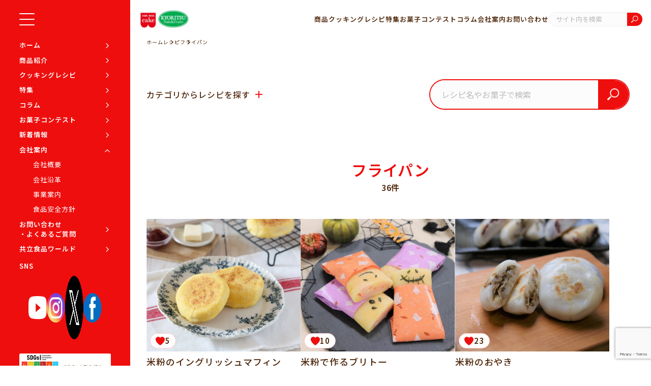

--- FILE ---
content_type: text/html; charset=UTF-8
request_url: https://www.kyoritsu-foods.co.jp/recipe/recipe-tag/fryingpan/
body_size: 15364
content:
<!DOCTYPE html>
<html lang="ja">
<head>
<meta charset="UTF-8">
<meta name="viewport" content="width=device-width, initial-scale=1.0">
<link rel="preconnect" href="https://fonts.googleapis.com">
<link rel="preconnect" href="https://fonts.gstatic.com" crossorigin>
<link rel='icon' href='https://www.kyoritsu-foods.co.jp/wp-content/themes/kyoritsu/assets/images/theme/favicon.ico'>
<title>フライパン | 共立食品株式会社</title>
<!-- All in One SEO 4.9.3 - aioseo.com -->
<meta name="robots" content="max-image-preview:large"/>
<link rel="canonical" href="https://www.kyoritsu-foods.co.jp/recipe/recipe-tag/fryingpan/"/>
<link rel="next" href="https://www.kyoritsu-foods.co.jp/recipe/recipe-tag/fryingpan/page/2/"/>
<meta name="generator" content="All in One SEO (AIOSEO) 4.9.3"/>
<style id='wp-img-auto-sizes-contain-inline-css' type='text/css'>img:is([sizes=auto i],[sizes^="auto," i]){contain-intrinsic-size:3000px 1500px}</style><style id='wp-emoji-styles-inline-css' type='text/css'>img.wp-smiley,img.emoji{display:inline!important;border:none!important;box-shadow:none!important;height:1em!important;width:1em!important;margin:0 .07em!important;vertical-align:-.1em!important;background:none!important;padding:0!important}</style><style id='wp-block-library-inline-css' type='text/css'>:root{--wp-block-synced-color:#7a00df;--wp-block-synced-color--rgb:122 , 0 , 223;--wp-bound-block-color:var(--wp-block-synced-color);--wp-editor-canvas-background:#ddd;--wp-admin-theme-color:#007cba;--wp-admin-theme-color--rgb:0 , 124 , 186;--wp-admin-theme-color-darker-10:#006ba1;--wp-admin-theme-color-darker-10--rgb:0 , 107 , 160.5;--wp-admin-theme-color-darker-20:#005a87;--wp-admin-theme-color-darker-20--rgb:0 , 90 , 135;--wp-admin-border-width-focus:2px}@media (min-resolution:192dpi){:root{--wp-admin-border-width-focus:1.5px}}.wp-element-button{cursor:pointer}:root .has-very-light-gray-background-color{background-color:#eee}:root .has-very-dark-gray-background-color{background-color:#313131}:root .has-very-light-gray-color{color:#eee}:root .has-very-dark-gray-color{color:#313131}:root .has-vivid-green-cyan-to-vivid-cyan-blue-gradient-background{background:linear-gradient(135deg,#00d084,#0693e3)}:root .has-purple-crush-gradient-background{background:linear-gradient(135deg,#34e2e4,#4721fb 50%,#ab1dfe)}:root .has-hazy-dawn-gradient-background{background:linear-gradient(135deg,#faaca8,#dad0ec)}:root .has-subdued-olive-gradient-background{background:linear-gradient(135deg,#fafae1,#67a671)}:root .has-atomic-cream-gradient-background{background:linear-gradient(135deg,#fdd79a,#004a59)}:root .has-nightshade-gradient-background{background:linear-gradient(135deg,#330968,#31cdcf)}:root .has-midnight-gradient-background{background:linear-gradient(135deg,#020381,#2874fc)}:root{--wp--preset--font-size--normal:16px;--wp--preset--font-size--huge:42px}.has-regular-font-size{font-size:1em}.has-larger-font-size{font-size:2.625em}.has-normal-font-size{font-size:var(--wp--preset--font-size--normal)}.has-huge-font-size{font-size:var(--wp--preset--font-size--huge)}.has-text-align-center{text-align:center}.has-text-align-left{text-align:left}.has-text-align-right{text-align:right}.has-fit-text{white-space:nowrap!important}#end-resizable-editor-section{display:none}.aligncenter{clear:both}.items-justified-left{justify-content:flex-start}.items-justified-center{justify-content:center}.items-justified-right{justify-content:flex-end}.items-justified-space-between{justify-content:space-between}.screen-reader-text{border:0;clip-path:inset(50%);height:1px;margin:-1px;overflow:hidden;padding:0;position:absolute;width:1px;word-wrap:normal!important}.screen-reader-text:focus{background-color:#ddd;clip-path:none;color:#444;display:block;font-size:1em;height:auto;left:5px;line-height:normal;padding:15px 23px 14px;text-decoration:none;top:5px;width:auto;z-index:100000}html :where(.has-border-color){border-style:solid}html :where([style*=border-top-color]){border-top-style:solid}html :where([style*=border-right-color]){border-right-style:solid}html :where([style*=border-bottom-color]){border-bottom-style:solid}html :where([style*=border-left-color]){border-left-style:solid}html :where([style*=border-width]){border-style:solid}html :where([style*=border-top-width]){border-top-style:solid}html :where([style*=border-right-width]){border-right-style:solid}html :where([style*=border-bottom-width]){border-bottom-style:solid}html :where([style*=border-left-width]){border-left-style:solid}html :where(img[class*=wp-image-]){height:auto;max-width:100%}:where(figure){margin:0 0 1em}html :where(.is-position-sticky){--wp-admin--admin-bar--position-offset:var(--wp-admin--admin-bar--height,0)}@media screen and (max-width:600px){html :where(.is-position-sticky){--wp-admin--admin-bar--position-offset:0}}</style><style id='global-styles-inline-css' type='text/css'>:root{--wp--preset--aspect-ratio--square:1;--wp--preset--aspect-ratio--4-3: 4/3;--wp--preset--aspect-ratio--3-4: 3/4;--wp--preset--aspect-ratio--3-2: 3/2;--wp--preset--aspect-ratio--2-3: 2/3;--wp--preset--aspect-ratio--16-9: 16/9;--wp--preset--aspect-ratio--9-16: 9/16;--wp--preset--color--black:#000;--wp--preset--color--cyan-bluish-gray:#abb8c3;--wp--preset--color--white:#fff;--wp--preset--color--pale-pink:#f78da7;--wp--preset--color--vivid-red:#cf2e2e;--wp--preset--color--luminous-vivid-orange:#ff6900;--wp--preset--color--luminous-vivid-amber:#fcb900;--wp--preset--color--light-green-cyan:#7bdcb5;--wp--preset--color--vivid-green-cyan:#00d084;--wp--preset--color--pale-cyan-blue:#8ed1fc;--wp--preset--color--vivid-cyan-blue:#0693e3;--wp--preset--color--vivid-purple:#9b51e0;--wp--preset--gradient--vivid-cyan-blue-to-vivid-purple:linear-gradient(135deg,#0693e3 0%,#9b51e0 100%);--wp--preset--gradient--light-green-cyan-to-vivid-green-cyan:linear-gradient(135deg,#7adcb4 0%,#00d082 100%);--wp--preset--gradient--luminous-vivid-amber-to-luminous-vivid-orange:linear-gradient(135deg,#fcb900 0%,#ff6900 100%);--wp--preset--gradient--luminous-vivid-orange-to-vivid-red:linear-gradient(135deg,#ff6900 0%,#cf2e2e 100%);--wp--preset--gradient--very-light-gray-to-cyan-bluish-gray:linear-gradient(135deg,#eee 0%,#a9b8c3 100%);--wp--preset--gradient--cool-to-warm-spectrum:linear-gradient(135deg,#4aeadc 0%,#9778d1 20%,#cf2aba 40%,#ee2c82 60%,#fb6962 80%,#fef84c 100%);--wp--preset--gradient--blush-light-purple:linear-gradient(135deg,#ffceec 0%,#9896f0 100%);--wp--preset--gradient--blush-bordeaux:linear-gradient(135deg,#fecda5 0%,#fe2d2d 50%,#6b003e 100%);--wp--preset--gradient--luminous-dusk:linear-gradient(135deg,#ffcb70 0%,#c751c0 50%,#4158d0 100%);--wp--preset--gradient--pale-ocean:linear-gradient(135deg,#fff5cb 0%,#b6e3d4 50%,#33a7b5 100%);--wp--preset--gradient--electric-grass:linear-gradient(135deg,#caf880 0%,#71ce7e 100%);--wp--preset--gradient--midnight:linear-gradient(135deg,#020381 0%,#2874fc 100%);--wp--preset--font-size--small:13px;--wp--preset--font-size--medium:20px;--wp--preset--font-size--large:36px;--wp--preset--font-size--x-large:42px;--wp--preset--spacing--20:.44rem;--wp--preset--spacing--30:.67rem;--wp--preset--spacing--40:1rem;--wp--preset--spacing--50:1.5rem;--wp--preset--spacing--60:2.25rem;--wp--preset--spacing--70:3.38rem;--wp--preset--spacing--80:5.06rem;--wp--preset--shadow--natural:6px 6px 9px rgba(0,0,0,.2);--wp--preset--shadow--deep:12px 12px 50px rgba(0,0,0,.4);--wp--preset--shadow--sharp:6px 6px 0 rgba(0,0,0,.2);--wp--preset--shadow--outlined:6px 6px 0 -3px #fff , 6px 6px #000;--wp--preset--shadow--crisp:6px 6px 0 #000}:where(.is-layout-flex){gap:.5em}:where(.is-layout-grid){gap:.5em}body .is-layout-flex{display:flex}.is-layout-flex{flex-wrap:wrap;align-items:center}.is-layout-flex > :is(*, div){margin:0}body .is-layout-grid{display:grid}.is-layout-grid > :is(*, div){margin:0}:where(.wp-block-columns.is-layout-flex){gap:2em}:where(.wp-block-columns.is-layout-grid){gap:2em}:where(.wp-block-post-template.is-layout-flex){gap:1.25em}:where(.wp-block-post-template.is-layout-grid){gap:1.25em}.has-black-color{color:var(--wp--preset--color--black)!important}.has-cyan-bluish-gray-color{color:var(--wp--preset--color--cyan-bluish-gray)!important}.has-white-color{color:var(--wp--preset--color--white)!important}.has-pale-pink-color{color:var(--wp--preset--color--pale-pink)!important}.has-vivid-red-color{color:var(--wp--preset--color--vivid-red)!important}.has-luminous-vivid-orange-color{color:var(--wp--preset--color--luminous-vivid-orange)!important}.has-luminous-vivid-amber-color{color:var(--wp--preset--color--luminous-vivid-amber)!important}.has-light-green-cyan-color{color:var(--wp--preset--color--light-green-cyan)!important}.has-vivid-green-cyan-color{color:var(--wp--preset--color--vivid-green-cyan)!important}.has-pale-cyan-blue-color{color:var(--wp--preset--color--pale-cyan-blue)!important}.has-vivid-cyan-blue-color{color:var(--wp--preset--color--vivid-cyan-blue)!important}.has-vivid-purple-color{color:var(--wp--preset--color--vivid-purple)!important}.has-black-background-color{background-color:var(--wp--preset--color--black)!important}.has-cyan-bluish-gray-background-color{background-color:var(--wp--preset--color--cyan-bluish-gray)!important}.has-white-background-color{background-color:var(--wp--preset--color--white)!important}.has-pale-pink-background-color{background-color:var(--wp--preset--color--pale-pink)!important}.has-vivid-red-background-color{background-color:var(--wp--preset--color--vivid-red)!important}.has-luminous-vivid-orange-background-color{background-color:var(--wp--preset--color--luminous-vivid-orange)!important}.has-luminous-vivid-amber-background-color{background-color:var(--wp--preset--color--luminous-vivid-amber)!important}.has-light-green-cyan-background-color{background-color:var(--wp--preset--color--light-green-cyan)!important}.has-vivid-green-cyan-background-color{background-color:var(--wp--preset--color--vivid-green-cyan)!important}.has-pale-cyan-blue-background-color{background-color:var(--wp--preset--color--pale-cyan-blue)!important}.has-vivid-cyan-blue-background-color{background-color:var(--wp--preset--color--vivid-cyan-blue)!important}.has-vivid-purple-background-color{background-color:var(--wp--preset--color--vivid-purple)!important}.has-black-border-color{border-color:var(--wp--preset--color--black)!important}.has-cyan-bluish-gray-border-color{border-color:var(--wp--preset--color--cyan-bluish-gray)!important}.has-white-border-color{border-color:var(--wp--preset--color--white)!important}.has-pale-pink-border-color{border-color:var(--wp--preset--color--pale-pink)!important}.has-vivid-red-border-color{border-color:var(--wp--preset--color--vivid-red)!important}.has-luminous-vivid-orange-border-color{border-color:var(--wp--preset--color--luminous-vivid-orange)!important}.has-luminous-vivid-amber-border-color{border-color:var(--wp--preset--color--luminous-vivid-amber)!important}.has-light-green-cyan-border-color{border-color:var(--wp--preset--color--light-green-cyan)!important}.has-vivid-green-cyan-border-color{border-color:var(--wp--preset--color--vivid-green-cyan)!important}.has-pale-cyan-blue-border-color{border-color:var(--wp--preset--color--pale-cyan-blue)!important}.has-vivid-cyan-blue-border-color{border-color:var(--wp--preset--color--vivid-cyan-blue)!important}.has-vivid-purple-border-color{border-color:var(--wp--preset--color--vivid-purple)!important}.has-vivid-cyan-blue-to-vivid-purple-gradient-background{background:var(--wp--preset--gradient--vivid-cyan-blue-to-vivid-purple)!important}.has-light-green-cyan-to-vivid-green-cyan-gradient-background{background:var(--wp--preset--gradient--light-green-cyan-to-vivid-green-cyan)!important}.has-luminous-vivid-amber-to-luminous-vivid-orange-gradient-background{background:var(--wp--preset--gradient--luminous-vivid-amber-to-luminous-vivid-orange)!important}.has-luminous-vivid-orange-to-vivid-red-gradient-background{background:var(--wp--preset--gradient--luminous-vivid-orange-to-vivid-red)!important}.has-very-light-gray-to-cyan-bluish-gray-gradient-background{background:var(--wp--preset--gradient--very-light-gray-to-cyan-bluish-gray)!important}.has-cool-to-warm-spectrum-gradient-background{background:var(--wp--preset--gradient--cool-to-warm-spectrum)!important}.has-blush-light-purple-gradient-background{background:var(--wp--preset--gradient--blush-light-purple)!important}.has-blush-bordeaux-gradient-background{background:var(--wp--preset--gradient--blush-bordeaux)!important}.has-luminous-dusk-gradient-background{background:var(--wp--preset--gradient--luminous-dusk)!important}.has-pale-ocean-gradient-background{background:var(--wp--preset--gradient--pale-ocean)!important}.has-electric-grass-gradient-background{background:var(--wp--preset--gradient--electric-grass)!important}.has-midnight-gradient-background{background:var(--wp--preset--gradient--midnight)!important}.has-small-font-size{font-size:var(--wp--preset--font-size--small)!important}.has-medium-font-size{font-size:var(--wp--preset--font-size--medium)!important}.has-large-font-size{font-size:var(--wp--preset--font-size--large)!important}.has-x-large-font-size{font-size:var(--wp--preset--font-size--x-large)!important}</style><style id='classic-theme-styles-inline-css' type='text/css'>.wp-block-button__link{color:#fff;background-color:#32373c;border-radius:9999px;box-shadow:none;text-decoration:none;padding:calc(.667em + 2px) calc(1.333em + 2px);font-size:1.125em}.wp-block-file__button{background:#32373c;color:#fff;text-decoration:none}</style><link rel='stylesheet' id='contact-form-7-css' href='https://www.kyoritsu-foods.co.jp/wp-content/plugins/contact-form-7/includes/css/styles.css?ver=6.1.4' type='text/css' media='all'/><link rel='stylesheet' id='cf7msm_styles-css' href='https://www.kyoritsu-foods.co.jp/wp-content/plugins/contact-form-7-multi-step-module/resources/cf7msm.css?ver=4.5' type='text/css' media='all'/><link rel='stylesheet' id='wp-ulike-css' href='https://www.kyoritsu-foods.co.jp/wp-content/plugins/wp-ulike/assets/css/wp-ulike.min.css?ver=4.8.3.1' type='text/css' media='all'/><link rel='stylesheet' id='reset-css' href='https://www.kyoritsu-foods.co.jp/wp-content/themes/kyoritsu/assets/css/reset.css?ver=6.9' type='text/css' media='all'/><link rel='stylesheet' id='slick-css' href='https://cdn.jsdelivr.net/npm/slick-carousel@1.8.1/slick/slick.css?ver=6.9' type='text/css' media='all'/><link rel='stylesheet' id='slick-theme-css' href='https://cdnjs.cloudflare.com/ajax/libs/slick-carousel/1.9.0/slick-theme.css?ver=6.9' type='text/css' media='all'/><link rel='stylesheet' id='google-fonts-css' href='https://fonts.googleapis.com/css2?family=Noto+Sans+JP%3Awght%40300%3B400%3B500%3B600&#038;display=swap&#038;ver=6.9' type='text/css' media='all'/><link rel='stylesheet' id='google-fonts-2-css' href='https://fonts.googleapis.com/css2?family=Poppins%3Awght%40600&#038;display=swap&#038;ver=6.9' type='text/css' media='all'/><link rel='stylesheet' id='google-fonts-3-css' href='https://fonts.googleapis.com/css2?family=Jost%3Awght%40400%3B500&#038;display=swap&#038;ver=6.9' type='text/css' media='all'/><link rel='stylesheet' id='main-css' href='https://www.kyoritsu-foods.co.jp/wp-content/themes/kyoritsu/assets/css/A.style.css,qver=20260126.pagespeed.cf.VZMJSgO1OP.css' type='text/css' media='all'/><link rel='stylesheet' id='main02-css' href='https://www.kyoritsu-foods.co.jp/wp-content/themes/kyoritsu/assets/css/style_02.css?ver=20260126' type='text/css' media='all'/><style id='cf7cf-style-css' media='all'>[data-class="wpcf7cf_group"],.wpcf7cf_remove,.wpcf7cf_add{display:none}.wpcf7cf_repeater_sub{margin-bottom:20px}.wpcf7cf_repeater_controls,.wpcf7cf_step_controls{display:flex;justify-content:space-between;flex-wrap:wrap;margin-top:20px}.wpcf7cf_multistep .wpcf7cf_step{width:100%}.wpcf7cf_multistep .wpcf7cf_step .step-title{display:none}.wpcf7cf_multistep .wpcf7cf_steps-dots{display:flex;width:100%;margin-bottom:20px;flex-wrap:wrap}.wpcf7cf_multistep .wpcf7cf_steps-dots .dot .step-index{display:inline-block;border-radius:50%;background:#dfdfdf;color:#000;width:40px;height:40px;line-height:40px;text-align:center}.wpcf7cf_multistep .wpcf7cf_steps-dots .dot{border-bottom:5px solid #dfdfdf;text-align:center;flex:1;padding:15px;min-width:120px}.wpcf7cf_multistep .wpcf7cf_steps-dots .dot.completed{border-bottom:5px solid #333}.wpcf7cf_multistep .wpcf7cf_steps-dots .dot.active{border-bottom:5px solid #333;font-weight:bold}.wpcf7cf_multistep .wpcf7cf_steps-dots .dot.completed .step-index{background-color:#333;color:#fff}.wpcf7cf_multistep .wpcf7cf_steps-dots .dot.active .step-index{background-color:#333;color:#fff}.wpcf7cf_step_controls .disabled{pointer-events:none;cursor:default;opacity:.5}</style><script type="application/ld+json" class="aioseo-schema">
			{"@context":"https:\/\/schema.org","@graph":[{"@type":"BreadcrumbList","@id":"https:\/\/www.kyoritsu-foods.co.jp\/recipe\/recipe-tag\/fryingpan\/#breadcrumblist","itemListElement":[{"@type":"ListItem","@id":"https:\/\/www.kyoritsu-foods.co.jp#listItem","position":1,"name":"\u30db\u30fc\u30e0","item":"https:\/\/www.kyoritsu-foods.co.jp","nextItem":{"@type":"ListItem","@id":"https:\/\/www.kyoritsu-foods.co.jp\/recipe\/recipe-tag\/fryingpan\/#listItem","name":"\u30d5\u30e9\u30a4\u30d1\u30f3"}},{"@type":"ListItem","@id":"https:\/\/www.kyoritsu-foods.co.jp\/recipe\/recipe-tag\/fryingpan\/#listItem","position":2,"name":"\u30d5\u30e9\u30a4\u30d1\u30f3","previousItem":{"@type":"ListItem","@id":"https:\/\/www.kyoritsu-foods.co.jp#listItem","name":"\u30db\u30fc\u30e0"}}]},{"@type":"CollectionPage","@id":"https:\/\/www.kyoritsu-foods.co.jp\/recipe\/recipe-tag\/fryingpan\/#collectionpage","url":"https:\/\/www.kyoritsu-foods.co.jp\/recipe\/recipe-tag\/fryingpan\/","name":"\u30d5\u30e9\u30a4\u30d1\u30f3 | \u5171\u7acb\u98df\u54c1\u682a\u5f0f\u4f1a\u793e","inLanguage":"ja","isPartOf":{"@id":"https:\/\/www.kyoritsu-foods.co.jp\/#website"},"breadcrumb":{"@id":"https:\/\/www.kyoritsu-foods.co.jp\/recipe\/recipe-tag\/fryingpan\/#breadcrumblist"}},{"@type":"Organization","@id":"https:\/\/www.kyoritsu-foods.co.jp\/#organization","name":"\u5171\u7acb\u98df\u54c1\u682a\u5f0f\u4f1a\u793e","description":"\u88fd\u83d3\u30fb\u88fd\u30d1\u30f3\u306e\u6750\u6599\u3001\u30ca\u30c3\u30c4\u30fb\u30c9\u30e9\u30a4\u30d5\u30eb\u30fc\u30c4\u306e\u8ca9\u58f2","url":"https:\/\/www.kyoritsu-foods.co.jp\/","logo":{"@type":"ImageObject","url":"https:\/\/www.kyoritsu-foods.co.jp\/wp-content\/uploads\/2023\/09\/fb_top.jpg","@id":"https:\/\/www.kyoritsu-foods.co.jp\/recipe\/recipe-tag\/fryingpan\/#organizationLogo","width":1200,"height":630},"image":{"@id":"https:\/\/www.kyoritsu-foods.co.jp\/recipe\/recipe-tag\/fryingpan\/#organizationLogo"}},{"@type":"WebSite","@id":"https:\/\/www.kyoritsu-foods.co.jp\/#website","url":"https:\/\/www.kyoritsu-foods.co.jp\/","name":"\u5171\u7acb\u98df\u54c1\u682a\u5f0f\u4f1a\u793e","description":"\u88fd\u83d3\u30fb\u88fd\u30d1\u30f3\u306e\u6750\u6599\u3001\u30ca\u30c3\u30c4\u30fb\u30c9\u30e9\u30a4\u30d5\u30eb\u30fc\u30c4\u306e\u8ca9\u58f2","inLanguage":"ja","publisher":{"@id":"https:\/\/www.kyoritsu-foods.co.jp\/#organization"}}]}
		</script>
<!-- All in One SEO -->
<link rel='dns-prefetch' href='//code.jquery.com'/>
<link rel='dns-prefetch' href='//cdn.jsdelivr.net'/>
<link rel='dns-prefetch' href='//cdnjs.cloudflare.com'/>
<link rel='dns-prefetch' href='//fonts.googleapis.com'/>
<link rel="alternate" type="application/rss+xml" title="共立食品株式会社 &raquo; フライパン タグ のフィード" href="https://www.kyoritsu-foods.co.jp/recipe/recipe-tag/fryingpan/feed/"/>
<!-- This site uses the Google Analytics by MonsterInsights plugin v9.11.1 - Using Analytics tracking - https://www.monsterinsights.com/ -->
<!-- Note: MonsterInsights is not currently configured on this site. The site owner needs to authenticate with Google Analytics in the MonsterInsights settings panel. -->
<!-- No tracking code set -->
<!-- / Google Analytics by MonsterInsights -->
<script type="text/javascript" src="https://www.kyoritsu-foods.co.jp/wp-includes/js/jquery/jquery.min.js,qver=3.7.1.pagespeed.jm.PoWN7KAtLT.js" id="jquery-core-js"></script>
<script type="text/javascript" src="https://www.kyoritsu-foods.co.jp/wp-includes/js/jquery/jquery-migrate.min.js?ver=3.4.1" id="jquery-migrate-js"></script>
<script type="text/javascript" src="https://code.jquery.com/jquery-3.7.1.min.js?ver=1.0" id="jquery-3.7.1-js"></script>
<link rel="https://api.w.org/" href="https://www.kyoritsu-foods.co.jp/wp-json/"/><link rel="EditURI" type="application/rsd+xml" title="RSD" href="https://www.kyoritsu-foods.co.jp/xmlrpc.php?rsd"/>
<meta name="generator" content="WordPress 6.9"/>
<meta property="fb:app_id" content="454876341259573">
<meta property="fb:admins" content="100005610066590">
<!-- Google Tag Manager 2024.01.29-->
<script>(function(w,d,s,l,i){w[l]=w[l]||[];w[l].push({'gtm.start':new Date().getTime(),event:'gtm.js'});var f=d.getElementsByTagName(s)[0],j=d.createElement(s),dl=l!='dataLayer'?'&l='+l:'';j.async=true;j.src='https://www.googletagmanager.com/gtm.js?id='+i+dl;f.parentNode.insertBefore(j,f);})(window,document,'script','dataLayer','GTM-K22DT2CL');</script>
<!-- End Google Tag Manager -->
<!-- Global site tag (gtag.js) - Google Analytics 2022.5.20 START -->
<!-- <script async src="https://www.googletagmanager.com/gtag/js?id=G-KXXGKR3JRJ"></script>
  <script>
    window.dataLayer = window.dataLayer || [];

    function gtag() {
      dataLayer.push(arguments);
    }
    gtag('js', new Date());

    gtag('config', 'G-KXXGKR3JRJ');
  </script> -->
<!-- Global site tag (gtag.js) - Google Analytics 2022.5.20　END -->
<!-- <script>
    (function(i, s, o, g, r, a, m) {
      i['GoogleAnalyticsObject'] = r;
      i[r] = i[r] || function() {
        (i[r].q = i[r].q || []).push(arguments)
      }, i[r].l = 1 * new Date();
      a = s.createElement(o),
        m = s.getElementsByTagName(o)[0];
      a.async = 1;
      a.src = g;
      m.parentNode.insertBefore(a, m)
    })(window, document, 'script', 'https://www.google-analytics.com/analytics.js', 'ga');

    ga('create', 'UA-4951379-1', 'auto');
    ga('send', 'pageview');
  </script> -->
<!-- //OGP設定 -->
<meta property="og:title" content="共立食品株式会社｜製菓・製パンの材料、ナッツ・ドライフルーツの販売"/>
<meta property="og:type" content="article">
<meta property="og:url" content="https://www.kyoritsu-foods.co.jp/"/>
<!-- <meta property="og:image" content="https://www.kyoritsu-foods.co.jp/assets/images/top/ogp/fb_top.jpg"> -->
<meta property="og:site_name" content="共立食品株式会社">
<meta property="og:description" content="共立食品は、手づくりお菓子とパンの材料、おつまみや素焼きのナッツ、ドライフルーツの輸入・加工・製造を一貫して行う会社です。"/>
<meta name="copyright" content="Copyright(C) Kyoritsu-foods. All Rights Reserved.">
<!-- //Facebook用 -->
<meta property="fb:app_id" content="454876341259573"/>
<!-- //Twitter用 -->
<meta name="twitter:card" content="summary_large_image">
<meta name="twitter:site" content="@kyoritsu_foods"/>
<meta name="twitter:title" content="共立食品株式会社｜製菓・製パンの材料、ナッツ・ドライフルーツの販売"/>
<meta name="twitter:url" content="https://www.kyoritsu-foods.co.jp"/>
<meta name="twitter:description" content="共立食品は、手づくりお菓子とパンの材料、おつまみや素焼きのナッツ、ドライフルーツの輸入・加工・製造を一貫して行う会社です。"/>
<!-- <meta name="twitter:image" content="https://www.kyoritsu-foods.co.jp/assets/images/top/ogp/tw_top.jpg"> -->
<!-- //OGP設定 ここまで -->
</head>
<body class="archive tax-recipe-tag term-fryingpan term-658 wp-theme-kyoritsu"><noscript><meta HTTP-EQUIV="refresh" content="0;url='https://www.kyoritsu-foods.co.jp/recipe/recipe-tag/fryingpan/?PageSpeed=noscript'" /><style><!--table,div,span,font,p{display:none} --></style><div style="display:block">Please click <a href="https://www.kyoritsu-foods.co.jp/recipe/recipe-tag/fryingpan/?PageSpeed=noscript">here</a> if you are not redirected within a few seconds.</div></noscript>
<!-- Google Tag Manager (noscript) -->
<noscript><iframe src="https://www.googletagmanager.com/ns.html?id=GTM-K22DT2CL" height="0" width="0" style="display:none;visibility:hidden"></iframe></noscript>
<!-- End Google Tag Manager (noscript) -->
<div class="ly_container">
<aside class="ly_aside aside">
<div class="aside_inner">
<a href="" class="aside_toggleBtn hp_sp_none">
<span class="aside_toggleBtn_line aside_toggleBtn_line__top"></span>
<span class="aside_toggleBtn_line aside_toggleBtn_line__middle"></span>
<span class="aside_toggleBtn_line aside_toggleBtn_line__bottom"></span>
</a>
<!-- TODO 正規化 -->
<ul class="aside_nav">
<li class="aside_nav_item">
<a href="https://www.kyoritsu-foods.co.jp/" class="aside_nav_link">ホーム</a>
</li>
<li class="aside_nav_item">
<a href="https://www.kyoritsu-foods.co.jp/product-top" class="aside_nav_link">商品紹介</a>
</li>
<li class="aside_nav_item">
<a href="https://www.kyoritsu-foods.co.jp/recipe-top" class="aside_nav_link">クッキングレシピ</a>
</li>
<li class="aside_nav_item">
<a href="https://www.kyoritsu-foods.co.jp/feature" class="aside_nav_link">特集</a>
</li>
<!-- TODO 非表示中 -->
<!-- <li class="aside_nav_item">
        <a href="https://www.kyoritsu-foods.co.jp/campaign" class="aside_nav_link">キャンペーン</a>
      </li> -->
<li class="aside_nav_item">
<a href="https://www.kyoritsu-foods.co.jp/column" class="aside_nav_link">コラム</a>
</li>
<li class="aside_nav_item">
<a href="https://www.kyoritsu-foods.co.jp/contest" class="aside_nav_link">お菓子コンテスト</a>
</li>
<li class="aside_nav_item">
<a href="https://www.kyoritsu-foods.co.jp/news" class="aside_nav_link">新着情報</a>
</li>
<li class="aside_nav_item aside_nav_item__has_child">
<a href="https://www.kyoritsu-foods.co.jp/compnay" class="aside_nav_link aside_nav_childToggle">会社案内</a>
<ul class="aside_nav_childList">
<a href="https://www.kyoritsu-foods.co.jp/about" class="aside_nav_childLink">会社概要</a>
<a href="https://www.kyoritsu-foods.co.jp/history" class="aside_nav_childLink">会社沿革</a>
<a href="https://www.kyoritsu-foods.co.jp/business" class="aside_nav_childLink">事業案内</a>
<a href="https://www.kyoritsu-foods.co.jp/foodsafetypolicy" class="aside_nav_childLink">食品安全方針</a>
</ul>
</li>
<li class="aside_nav_item">
<a href="https://www.kyoritsu-foods.co.jp/contact" class="aside_nav_link">お問い合わせ<br>・よくあるご質問</a>
</li>
<li class="aside_nav_item">
<a href="https://www.kyoritsu-foods.co.jp/world" class="aside_nav_link">共立食品ワールド</a>
</li>
</ul>
<!-- /.aside_nav -->
<div class="aside_sns">
<p class="aside_sns_head hp_sp_none">SNS</p>
<div class="aside_sns_body snsIcon_unit">
<a href="https://www.youtube.com/channel/UCar96v6G4D9i5sHMWj3crHw" class="snsIcon snsIcon__youtube"><img src="https://www.kyoritsu-foods.co.jp/wp-content/themes/kyoritsu/assets/images/theme/aside_youtube.png" alt="YouTube"></a>
<a href="https://www.instagram.com/kyoritsu_kitchen/" class="snsIcon"><img src="https://www.kyoritsu-foods.co.jp/wp-content/themes/kyoritsu/assets/images/theme/aside_instagram.png" alt="instagram"></a>
<a href="https://twitter.com/kyoritsu_foods" class="snsIcon"><img src="https://www.kyoritsu-foods.co.jp/wp-content/themes/kyoritsu/assets/images/theme/snssec_icon_twitter.png" alt="Twitter"></a>
<a href="https://www.facebook.com/kyoritsushokuhin" class="snsIcon"><img src="https://www.kyoritsu-foods.co.jp/wp-content/themes/kyoritsu/assets/images/theme/aside_facebook.png" alt="FaceBook"></a>
</div>
</div>
<!-- /.aside_sns -->
<a href="https://www.kyoritsu-foods.co.jp/company/sdgs" class="aside_sdgs">
<img src="https://www.kyoritsu-foods.co.jp/wp-content/themes/kyoritsu/assets/images/theme/sdgs.png" alt="SDGs">
</a>
</div>
<!-- /.aside_inner -->
</aside>
<!-- /.ly_side --> <main class="ly_main">
<header class="header">
<div class="header_left">
<a href="https://www.kyoritsu-foods.co.jp/" class="header_logo">
<img src="https://www.kyoritsu-foods.co.jp/wp-content/themes/kyoritsu/assets/images/theme/header_logo.png" alt="共立食品株式会社" class="header_logo_img">
</a>
</div>
<!-- /.header_left -->
<div class="header_right">
<nav class="header_nav">
<!-- TODO 正規化 -->
<a href="https://www.kyoritsu-foods.co.jp/product-top" class="header_nav_link">商品</a>
<a href="https://www.kyoritsu-foods.co.jp/recipe-top" class="header_nav_link">クッキングレシピ</a>
<a href="https://www.kyoritsu-foods.co.jp/feature" class="header_nav_link">特集</a>
<a href="https://www.kyoritsu-foods.co.jp/contest" class="header_nav_link">お菓子コンテスト</a>
<a href="https://www.kyoritsu-foods.co.jp/column" class="header_nav_link">コラム</a>
<a href="https://www.kyoritsu-foods.co.jp/company" class="header_nav_link">会社案内</a>
<a href="https://www.kyoritsu-foods.co.jp/contact" class="header_nav_link">お問い合わせ</a>
</nav>
<div class="hp_sp_none">
<form action="https://www.kyoritsu-foods.co.jp/" method="GET" class="header_searchForm js_show">
<input type="text" name="s" class="header_searchForm_input" placeholder="サイト内を検索" value="">
<div class="header_searchForm_submit"><input type="submit" value=""></div>
</form>
</div>
<a href="" class="header_searchForm_toggleIcon hp_pc_none">
<img src="https://www.kyoritsu-foods.co.jp/wp-content/themes/kyoritsu/assets/images/theme/sp_header_search_icon.svg" alt="検索アイコン">
</a>
<a href="" class="aside_toggleBtn hp_pc_none">
<span class="aside_toggleBtn_line aside_toggleBtn_line__top"></span>
<span class="aside_toggleBtn_line aside_toggleBtn_line__middle"></span>
<span class="aside_toggleBtn_line aside_toggleBtn_line__bottom"></span>
</a>
</div>
<!-- /.header_right -->
<div class="header_spSearch hp_pc_none">
<form action="https://www.kyoritsu-foods.co.jp/" method="GET" class="header_searchForm js_show">
<input type="text" name="s" class="header_searchForm_input" placeholder="サイト内を検索" value="">
<div class="header_searchForm_submit"><input type="submit" value=""></div>
</form>
</div>
</header>
<div class="archiveRecipePage">
<div class="breadcrumb inner__960">
<div class="breadcrumb_cont">
<ul><li><a href="https://www.kyoritsu-foods.co.jp"><span>ホーム</span></a></li><li><a href="https://www.kyoritsu-foods.co.jp/recipe/"><span>レシピ</span></a></li><li><span>フライパン</span></li></ul>	</div>
</div> <div class="archiveRecipe inner__960">
<div class="archivePanel">
<div class="archivePanel_search">
<div class="archivePanel_search_left sortModalToggleBtn_unit">
<a href="" class="sortModalToggleBtn" data-sort-key="cate"><span>カテゴリから<span class="hp_sp_none">レシピを探す</span></span></a>
<!-- TODO 非表示中 -->
<!-- <a href="" class="sortModalToggleBtn" data-sort-key="prod"><span>商品から<span class="hp_sp_none">レシピを探す</span></span></a> -->
</div>
<!-- /.archivePanel_search_left -->
<div class="archivePanel_search_right">
<div class="largeSearch">
<form action="https://www.kyoritsu-foods.co.jp/recipe">
<input type="hidden" name="post_type" value="recipe">
<div class="largeSearch_body">
<input type="text" name="s" class="largeSearch_input" placeholder="レシピ名やお菓子で検索">
<div class="largeSearch_submit">
<input type="submit" value="">
</div>
</div>
</form>
</div>
</div>
<!-- /.archivePanel_search_right -->
<div class="archivePanel_search_modalArea">
<div class="sortModal" id="cate">
<div class="sortModal_inner sortModal_column_list">
<ul class="sortModal_column">
<li class="sortModal_column_item">
<a class="sortModal_column_link sortModal_column_link__hasChild">ケーキ</a>
<ul class="sortModal_column_childList">
<a href="https://www.kyoritsu-foods.co.jp/recipe/recipe-category/131" class="sortModal_column_childList_item">スポンジ・ロールケーキ</a>
<a href="https://www.kyoritsu-foods.co.jp/recipe/recipe-category/133" class="sortModal_column_childList_item">シフォンケーキ</a>
<a href="https://www.kyoritsu-foods.co.jp/recipe/recipe-category/134" class="sortModal_column_childList_item">パウンドケーキ・マフィン</a>
<a href="https://www.kyoritsu-foods.co.jp/recipe/recipe-category/137" class="sortModal_column_childList_item">チーズケーキ</a>
<a href="https://www.kyoritsu-foods.co.jp/recipe/recipe-category/138" class="sortModal_column_childList_item">タルト・パイ</a>
<a href="https://www.kyoritsu-foods.co.jp/recipe/recipe-category/139" class="sortModal_column_childList_item">シュークリーム</a>
<a href="https://www.kyoritsu-foods.co.jp/recipe/recipe-category/140" class="sortModal_column_childList_item">その他ケーキ</a>
</ul>
</li>
<li class="sortModal_column_item">
<a class="sortModal_column_link sortModal_column_link__hasChild">パン類</a>
<ul class="sortModal_column_childList">
<a href="https://www.kyoritsu-foods.co.jp/recipe/recipe-category/164" class="sortModal_column_childList_item">パン</a>
<a href="https://www.kyoritsu-foods.co.jp/recipe/recipe-category/307" class="sortModal_column_childList_item">菓子パン</a>
<a href="https://www.kyoritsu-foods.co.jp/recipe/recipe-category/308" class="sortModal_column_childList_item">その他パン</a>
</ul>
</li>
<li class="sortModal_column_item">
<a class="sortModal_column_link sortModal_column_link__hasChild">クッキー</a>
<ul class="sortModal_column_childList">
<a href="https://www.kyoritsu-foods.co.jp/recipe/recipe-category/146" class="sortModal_column_childList_item">型抜きクッキー</a>
<a href="https://www.kyoritsu-foods.co.jp/recipe/recipe-category/151" class="sortModal_column_childList_item">スコーン</a>
<a href="https://www.kyoritsu-foods.co.jp/recipe/recipe-category/153" class="sortModal_column_childList_item">マカロン・メレンゲ菓子</a>
<a href="https://www.kyoritsu-foods.co.jp/recipe/recipe-category/147" class="sortModal_column_childList_item">絞り出しクッキー</a>
<a href="https://www.kyoritsu-foods.co.jp/recipe/recipe-category/148" class="sortModal_column_childList_item">アイスボックスクッキー</a>
<a href="https://www.kyoritsu-foods.co.jp/recipe/recipe-category/152" class="sortModal_column_childList_item">その他クッキー</a>
</ul>
</li>
<li class="sortModal_column_item">
<a class="sortModal_column_link sortModal_column_link__hasChild">米の粉を使ったレシピ</a>
<ul class="sortModal_column_childList">
<a href="https://www.kyoritsu-foods.co.jp/recipe/recipe-category/168" class="sortModal_column_childList_item">米粉お菓子</a>
<a href="https://www.kyoritsu-foods.co.jp/recipe/recipe-category/169" class="sortModal_column_childList_item">米粉料理</a>
<a href="https://www.kyoritsu-foods.co.jp/recipe/recipe-category/309" class="sortModal_column_childList_item">米粉パン</a>
</ul>
</li>
</ul>
<!-- /.sortModal_column -->
<ul class="sortModal_column">
<li class="sortModal_column_item">
<a href="https://www.kyoritsu-foods.co.jp/recipe/recipe-category/7000" class="sortModal_column_link">和菓子類</a>
</li>
<li class="sortModal_column_item">
<a class="sortModal_column_link sortModal_column_link__hasChild">冷たいお菓子</a>
<ul class="sortModal_column_childList">
<a href="https://www.kyoritsu-foods.co.jp/recipe/recipe-category/154" class="sortModal_column_childList_item">ゼリー</a>
<a href="https://www.kyoritsu-foods.co.jp/recipe/recipe-category/155" class="sortModal_column_childList_item">ムース・ババロア</a>
<a href="https://www.kyoritsu-foods.co.jp/recipe/recipe-category/156" class="sortModal_column_childList_item">プリン</a>
<a href="https://www.kyoritsu-foods.co.jp/recipe/recipe-category/157" class="sortModal_column_childList_item">アイス・ジェラート</a>
<a href="https://www.kyoritsu-foods.co.jp/recipe/recipe-category/158" class="sortModal_column_childList_item">その他の冷たいお菓子</a>
</ul>
</li>
<li class="sortModal_column_item">
<a class="sortModal_column_link sortModal_column_link__hasChild">料理</a>
<ul class="sortModal_column_childList">
<a href="https://www.kyoritsu-foods.co.jp/recipe/recipe-category/176" class="sortModal_column_childList_item">メイン料理</a>
<a href="https://www.kyoritsu-foods.co.jp/recipe/recipe-category/310" class="sortModal_column_childList_item">おつまみ</a>
<a href="https://www.kyoritsu-foods.co.jp/recipe/recipe-category/311" class="sortModal_column_childList_item">サラダ</a>
<a href="https://www.kyoritsu-foods.co.jp/recipe/recipe-category/312" class="sortModal_column_childList_item">その他料理</a>
</ul>
</li>
</ul>
<!-- /.sortModal_column -->
<ul class="sortModal_column">
<li class="sortModal_column_item">
<a class="sortModal_column_link sortModal_column_link__hasChild">チョコレートのお菓子</a>
<ul class="sortModal_column_childList">
<a href="https://www.kyoritsu-foods.co.jp/recipe/recipe-category/159" class="sortModal_column_childList_item">トリュフ・生チョコ</a>
<a href="https://www.kyoritsu-foods.co.jp/recipe/recipe-category/162" class="sortModal_column_childList_item">焼き菓子</a>
<a href="https://www.kyoritsu-foods.co.jp/recipe/recipe-category/163" class="sortModal_column_childList_item">その他チョコレート菓子</a>
</ul>
</li>
<li class="sortModal_column_item">
<a class="sortModal_column_link sortModal_column_link__hasChild">イベント</a>
<ul class="sortModal_column_childList">
<a href="https://www.kyoritsu-foods.co.jp/recipe/recipe-category/183" class="sortModal_column_childList_item">クリスマス</a>
<a href="https://www.kyoritsu-foods.co.jp/recipe/recipe-category/185" class="sortModal_column_childList_item">バレンタイン</a>
<a href="https://www.kyoritsu-foods.co.jp/recipe/recipe-category/12000" class="sortModal_column_childList_item">季節のレシピ</a>
<a href="https://www.kyoritsu-foods.co.jp/recipe/recipe-category/188" class="sortModal_column_childList_item">ハロウィン</a>
</ul>
</li>
<li class="sortModal_column_item">
<a class="sortModal_column_link sortModal_column_link__hasChild">その他のレシピ</a>
<ul class="sortModal_column_childList">
<a href="https://www.kyoritsu-foods.co.jp/recipe/recipe-category/172" class="sortModal_column_childList_item">手軽なおやつ</a>
<a href="https://www.kyoritsu-foods.co.jp/recipe/recipe-category/173" class="sortModal_column_childList_item">ジャム・コンポート</a>
<a href="https://www.kyoritsu-foods.co.jp/recipe/recipe-category/313" class="sortModal_column_childList_item">クレープ</a>
<a href="https://www.kyoritsu-foods.co.jp/recipe/recipe-category/177" class="sortModal_column_childList_item">ドリンク</a>
<a href="https://www.kyoritsu-foods.co.jp/recipe/recipe-category/186" class="sortModal_column_childList_item">商品裏面掲載レシピ</a>
<a href="https://www.kyoritsu-foods.co.jp/recipe/recipe-category/314" class="sortModal_column_childList_item">コラボレシピ</a>
</ul>
</li>
</ul>
<!-- /.sortModal_column -->
</div>
</div>
<!-- /.sortModal -->
<div class="sortModal" id="prod">
<div class="sortModal_inner sortModal_column_list">
<ul class="sortModal_column">
<li class="sortModal_column_item">
<a class="sortModal_column_link sortModal_column_link__hasChild">製菓材料</a>
<ul class="sortModal_column_childList">
<a href="https://www.kyoritsu-foods.co.jp/product/product-category/400" class="sortModal_column_childList_item">期間限定商品</a>
<a href="https://www.kyoritsu-foods.co.jp/product/product-category/111" class="sortModal_column_childList_item">小麦粉・粉類</a>
<a href="https://www.kyoritsu-foods.co.jp/product/product-category/106" class="sortModal_column_childList_item">ミックス粉</a>
<a href="https://www.kyoritsu-foods.co.jp/product/product-category/298" class="sortModal_column_childList_item">米粉・ミックス粉</a>
<a href="https://www.kyoritsu-foods.co.jp/product/product-category/112" class="sortModal_column_childList_item">砂糖・シロップ類</a>
<a href="https://www.kyoritsu-foods.co.jp/product/product-category/113" class="sortModal_column_childList_item">製菓用ナッツ</a>
<a href="https://www.kyoritsu-foods.co.jp/product/product-category/114" class="sortModal_column_childList_item">製菓用フルーツ</a>
<a href="https://www.kyoritsu-foods.co.jp/product/product-category/115" class="sortModal_column_childList_item">チョコ・デコレーション材料</a>
<a href="https://www.kyoritsu-foods.co.jp/product/product-category/116" class="sortModal_column_childList_item">ココア・スパイス</a>
<a href="https://www.kyoritsu-foods.co.jp/product/product-category/117" class="sortModal_column_childList_item">凝固剤・添加物</a>
<a href="https://www.kyoritsu-foods.co.jp/product/product-category/118" class="sortModal_column_childList_item">スポンジ・タルト</a>
<a href="https://www.kyoritsu-foods.co.jp/product/product-category/299" class="sortModal_column_childList_item">デザート・キット商品</a>
</ul>
</li>
</ul>
<!-- /.sortModal_column -->
<ul class="sortModal_column">
<li class="sortModal_column_item">
<a class="sortModal_column_link sortModal_column_link__hasChild">ナッツ・ドライフルーツ</a>
<ul class="sortModal_column_childList">
<a href="https://www.kyoritsu-foods.co.jp/product/product-category/300" class="sortModal_column_childList_item">アーモンド</a>
<a href="https://www.kyoritsu-foods.co.jp/product/product-category/301" class="sortModal_column_childList_item">カシューナッツ</a>
<a href="https://www.kyoritsu-foods.co.jp/product/product-category/302" class="sortModal_column_childList_item">クルミ</a>
<a href="https://www.kyoritsu-foods.co.jp/product/product-category/303" class="sortModal_column_childList_item">マカデミアナッツ</a>
<a href="https://www.kyoritsu-foods.co.jp/product/product-category/304" class="sortModal_column_childList_item">ピスタチオ</a>
<a href="https://www.kyoritsu-foods.co.jp/product/product-category/305" class="sortModal_column_childList_item">ミックスナッツ</a>
<a href="https://www.kyoritsu-foods.co.jp/product/product-category/306" class="sortModal_column_childList_item">その他ナッツ</a>
<a href="https://www.kyoritsu-foods.co.jp/product/product-category/121" class="sortModal_column_childList_item">ドライフルーツ</a>
</ul>
</li>
</ul>
<!-- /.sortModal_column -->
<ul class="sortModal_column">
</ul>
<!-- /.sortModal_column -->
</div>
</div>
<!-- /.sortModal -->
</div>
<!-- /.archivePanel_search_panelArea -->
</div>
<div class="archivePanel_category">
<h1 class="archivePanel_category_heading">フライパン</h1>
<p class="archivePanel_category_sum">36件</p>
</div>
<!-- /.archivePanel_category -->
</div>
<!-- /.archivePanel -->
<div class="archiveRecipe_list recipeList archiveRecipe_card_unit">
<a href="https://www.kyoritsu-foods.co.jp/recipe/24516/" class="archiveRecipe_card">
<figure class="archiveRecipe_card_img">
<img src="https://www.kyoritsu-foods.co.jp/wp-content/uploads/2026/01/englishmuffin1.jpg" alt="">
<div class="thumbnailLike">	<div class="wpulike wpulike-robeen "><div class="wp_ulike_general_class wp_ulike_is_restricted"><button type="button" aria-label="いいねボタン" data-ulike-id="24516" data-ulike-nonce="fbc2123af9" data-ulike-type="post" data-ulike-template="wpulike-robeen" data-ulike-display-likers="" data-ulike-likers-style="popover" class="wp_ulike_btn wp_ulike_put_image wp_post_btn_24516"></button><span class="count-box wp_ulike_counter_up" data-ulike-counter-value="5"></span>	</div></div>
</div>
</figure>
<p class="archiveRecipe_card_txt hp_ellipsis_3">米粉のイングリッシュマフィン</p>
</a>
<a href="https://www.kyoritsu-foods.co.jp/recipe/21538/" class="archiveRecipe_card">
<figure class="archiveRecipe_card_img">
<img src="https://www.kyoritsu-foods.co.jp/wp-content/uploads/2025/09/IMG_2901調整.jpg" alt="">
<div class="thumbnailLike">	<div class="wpulike wpulike-robeen "><div class="wp_ulike_general_class wp_ulike_is_restricted"><button type="button" aria-label="いいねボタン" data-ulike-id="21538" data-ulike-nonce="7f04c93c76" data-ulike-type="post" data-ulike-template="wpulike-robeen" data-ulike-display-likers="" data-ulike-likers-style="popover" class="wp_ulike_btn wp_ulike_put_image wp_post_btn_21538"></button><span class="count-box wp_ulike_counter_up" data-ulike-counter-value="10"></span>	</div></div>
</div>
</figure>
<p class="archiveRecipe_card_txt hp_ellipsis_3">米粉で作るブリトー</p>
</a>
<a href="https://www.kyoritsu-foods.co.jp/recipe/19082/" class="archiveRecipe_card">
<figure class="archiveRecipe_card_img">
<img src="https://www.kyoritsu-foods.co.jp/wp-content/uploads/2025/04/米粉のおやき.png" alt="">
<div class="thumbnailLike">	<div class="wpulike wpulike-robeen "><div class="wp_ulike_general_class wp_ulike_is_restricted"><button type="button" aria-label="いいねボタン" data-ulike-id="19082" data-ulike-nonce="c2341ce045" data-ulike-type="post" data-ulike-template="wpulike-robeen" data-ulike-display-likers="" data-ulike-likers-style="popover" class="wp_ulike_btn wp_ulike_put_image wp_post_btn_19082"></button><span class="count-box wp_ulike_counter_up" data-ulike-counter-value="23"></span>	</div></div>
</div>
</figure>
<p class="archiveRecipe_card_txt hp_ellipsis_3">米粉のおやき</p>
</a>
<a href="https://www.kyoritsu-foods.co.jp/recipe/18675/" class="archiveRecipe_card">
<figure class="archiveRecipe_card_img">
<img src="https://www.kyoritsu-foods.co.jp/wp-content/uploads/2025/04/フライパンで作る米粉スコーン_完成.jpg" alt="">
<div class="thumbnailLike">	<div class="wpulike wpulike-robeen "><div class="wp_ulike_general_class wp_ulike_is_restricted"><button type="button" aria-label="いいねボタン" data-ulike-id="18675" data-ulike-nonce="c36b0ec85b" data-ulike-type="post" data-ulike-template="wpulike-robeen" data-ulike-display-likers="" data-ulike-likers-style="popover" class="wp_ulike_btn wp_ulike_put_image wp_post_btn_18675"></button><span class="count-box wp_ulike_counter_up" data-ulike-counter-value="34"></span>	</div></div>
</div>
</figure>
<p class="archiveRecipe_card_txt hp_ellipsis_3">フライパンで作る米粉スコーン</p>
</a>
<a href="https://www.kyoritsu-foods.co.jp/recipe/16111/" class="archiveRecipe_card">
<figure class="archiveRecipe_card_img">
<img src="https://www.kyoritsu-foods.co.jp/wp-content/uploads/2024/10/クルンジプレート.jpg" alt="">
<div class="thumbnailLike">	<div class="wpulike wpulike-robeen "><div class="wp_ulike_general_class wp_ulike_is_restricted"><button type="button" aria-label="いいねボタン" data-ulike-id="16111" data-ulike-nonce="c5cd010660" data-ulike-type="post" data-ulike-template="wpulike-robeen" data-ulike-display-likers="" data-ulike-likers-style="popover" class="wp_ulike_btn wp_ulike_put_image wp_post_btn_16111"></button><span class="count-box wp_ulike_counter_up" data-ulike-counter-value="31"></span>	</div></div>
</div>
</figure>
<p class="archiveRecipe_card_txt hp_ellipsis_3">ミニクルンジプレート</p>
</a>
<a href="https://www.kyoritsu-foods.co.jp/recipe/15570/" class="archiveRecipe_card">
<figure class="archiveRecipe_card_img">
<img src="https://www.kyoritsu-foods.co.jp/wp-content/uploads/2024/10/マシュマロヌガー２.jpg" alt="">
<div class="thumbnailLike">	<div class="wpulike wpulike-robeen "><div class="wp_ulike_general_class wp_ulike_is_restricted"><button type="button" aria-label="いいねボタン" data-ulike-id="15570" data-ulike-nonce="c82b0f710b" data-ulike-type="post" data-ulike-template="wpulike-robeen" data-ulike-display-likers="" data-ulike-likers-style="popover" class="wp_ulike_btn wp_ulike_put_image wp_post_btn_15570"></button><span class="count-box wp_ulike_counter_up" data-ulike-counter-value="64"></span>	</div></div>
</div>
</figure>
<p class="archiveRecipe_card_txt hp_ellipsis_3">マシュマロヌガー</p>
</a>
<a href="https://www.kyoritsu-foods.co.jp/recipe/15526/" class="archiveRecipe_card">
<figure class="archiveRecipe_card_img">
<img src="https://www.kyoritsu-foods.co.jp/wp-content/uploads/2024/10/クルンジ.jpg" alt="">
<div class="thumbnailLike">	<div class="wpulike wpulike-robeen "><div class="wp_ulike_general_class wp_ulike_is_restricted"><button type="button" aria-label="いいねボタン" data-ulike-id="15526" data-ulike-nonce="2032f764b3" data-ulike-type="post" data-ulike-template="wpulike-robeen" data-ulike-display-likers="" data-ulike-likers-style="popover" class="wp_ulike_btn wp_ulike_put_image wp_post_btn_15526"></button><span class="count-box wp_ulike_counter_up" data-ulike-counter-value="37"></span>	</div></div>
</div>
</figure>
<p class="archiveRecipe_card_txt hp_ellipsis_3">ミニクルンジ☆進化系クロワッサン</p>
</a>
<a href="https://www.kyoritsu-foods.co.jp/recipe/14735/" class="archiveRecipe_card">
<figure class="archiveRecipe_card_img">
<img src="https://www.kyoritsu-foods.co.jp/wp-content/uploads/2024/11/発酵なしの米粉チーズパン_完成.jpg" alt="">
<div class="thumbnailLike">	<div class="wpulike wpulike-robeen "><div class="wp_ulike_general_class wp_ulike_is_restricted"><button type="button" aria-label="いいねボタン" data-ulike-id="14735" data-ulike-nonce="519c9b06f8" data-ulike-type="post" data-ulike-template="wpulike-robeen" data-ulike-display-likers="" data-ulike-likers-style="popover" class="wp_ulike_btn wp_ulike_put_image wp_post_btn_14735"></button><span class="count-box wp_ulike_counter_up" data-ulike-counter-value="100"></span>	</div></div>
</div>
</figure>
<p class="archiveRecipe_card_txt hp_ellipsis_3">発酵なしの米粉チーズパン</p>
</a>
<a href="https://www.kyoritsu-foods.co.jp/recipe/13587/" class="archiveRecipe_card">
<figure class="archiveRecipe_card_img">
<img src="https://www.kyoritsu-foods.co.jp/wp-content/uploads/2024/09/発酵なしの即席コーンチーズの米粉パン_完成.jpg" alt="">
<div class="thumbnailLike">	<div class="wpulike wpulike-robeen "><div class="wp_ulike_general_class wp_ulike_is_restricted"><button type="button" aria-label="いいねボタン" data-ulike-id="13587" data-ulike-nonce="27444c0831" data-ulike-type="post" data-ulike-template="wpulike-robeen" data-ulike-display-likers="" data-ulike-likers-style="popover" class="wp_ulike_btn wp_ulike_put_image wp_post_btn_13587"></button><span class="count-box wp_ulike_counter_up" data-ulike-counter-value="12"></span>	</div></div>
</div>
</figure>
<p class="archiveRecipe_card_txt hp_ellipsis_3">発酵なしの即席コーンチーズの米粉パン</p>
</a>
<a href="https://www.kyoritsu-foods.co.jp/recipe/13313/" class="archiveRecipe_card">
<figure class="archiveRecipe_card_img">
<img src="https://www.kyoritsu-foods.co.jp/wp-content/uploads/2024/09/チーズナン_完成.jpg" alt="">
<div class="thumbnailLike">	<div class="wpulike wpulike-robeen "><div class="wp_ulike_general_class wp_ulike_is_restricted"><button type="button" aria-label="いいねボタン" data-ulike-id="13313" data-ulike-nonce="692c48d493" data-ulike-type="post" data-ulike-template="wpulike-robeen" data-ulike-display-likers="" data-ulike-likers-style="popover" class="wp_ulike_btn wp_ulike_put_image wp_post_btn_13313"></button><span class="count-box wp_ulike_counter_up" data-ulike-counter-value="28"></span>	</div></div>
</div>
</figure>
<p class="archiveRecipe_card_txt hp_ellipsis_3">米粉チーズナン</p>
</a>
<a href="https://www.kyoritsu-foods.co.jp/recipe/12970/" class="archiveRecipe_card">
<figure class="archiveRecipe_card_img">
<img src="https://www.kyoritsu-foods.co.jp/wp-content/uploads/2024/09/チーズ蒸しパン_完成.jpg" alt="">
<div class="thumbnailLike">	<div class="wpulike wpulike-robeen "><div class="wp_ulike_general_class wp_ulike_is_restricted"><button type="button" aria-label="いいねボタン" data-ulike-id="12970" data-ulike-nonce="997df9f1b5" data-ulike-type="post" data-ulike-template="wpulike-robeen" data-ulike-display-likers="" data-ulike-likers-style="popover" class="wp_ulike_btn wp_ulike_put_image wp_post_btn_12970"></button><span class="count-box wp_ulike_counter_up" data-ulike-counter-value="33"></span>	</div></div>
</div>
</figure>
<p class="archiveRecipe_card_txt hp_ellipsis_3">チーズ蒸しパン</p>
</a>
<a href="https://www.kyoritsu-foods.co.jp/recipe/12864/" class="archiveRecipe_card">
<figure class="archiveRecipe_card_img">
<img src="https://www.kyoritsu-foods.co.jp/wp-content/uploads/2024/08/リサイズ卵乳小麦不使用　米粉の蒸しパン_完成.jpg" alt="">
<div class="thumbnailLike">	<div class="wpulike wpulike-robeen "><div class="wp_ulike_general_class wp_ulike_is_restricted"><button type="button" aria-label="いいねボタン" data-ulike-id="12864" data-ulike-nonce="5abaaffc89" data-ulike-type="post" data-ulike-template="wpulike-robeen" data-ulike-display-likers="" data-ulike-likers-style="popover" class="wp_ulike_btn wp_ulike_put_image wp_post_btn_12864"></button><span class="count-box wp_ulike_counter_up" data-ulike-counter-value="35"></span>	</div></div>
</div>
</figure>
<p class="archiveRecipe_card_txt hp_ellipsis_3">卵乳小麦不使用　米粉の蒸しパン</p>
</a>
<a href="https://www.kyoritsu-foods.co.jp/recipe/1738/" class="archiveRecipe_card">
<figure class="archiveRecipe_card_img">
<img src="https://www.kyoritsu-foods.co.jp/wp-content/uploads/2023/08/1738-1.jpg" alt="">
<div class="thumbnailLike">	<div class="wpulike wpulike-robeen "><div class="wp_ulike_general_class wp_ulike_is_restricted"><button type="button" aria-label="いいねボタン" data-ulike-id="1738" data-ulike-nonce="922bf7275b" data-ulike-type="post" data-ulike-template="wpulike-robeen" data-ulike-display-likers="" data-ulike-likers-style="popover" class="wp_ulike_btn wp_ulike_put_image wp_post_btn_1738"></button><span class="count-box wp_ulike_counter_up" data-ulike-counter-value="82"></span>	</div></div>
</div>
</figure>
<p class="archiveRecipe_card_txt hp_ellipsis_3">基本のフライパンで米粉パン【プレーン】</p>
</a>
<a href="https://www.kyoritsu-foods.co.jp/recipe/1743/" class="archiveRecipe_card">
<figure class="archiveRecipe_card_img">
<img src="https://www.kyoritsu-foods.co.jp/wp-content/uploads/2023/08/1743-1.jpg" alt="">
<div class="thumbnailLike">	<div class="wpulike wpulike-robeen "><div class="wp_ulike_general_class wp_ulike_is_restricted"><button type="button" aria-label="いいねボタン" data-ulike-id="1743" data-ulike-nonce="a0d0a83bc3" data-ulike-type="post" data-ulike-template="wpulike-robeen" data-ulike-display-likers="" data-ulike-likers-style="popover" class="wp_ulike_btn wp_ulike_put_image wp_post_btn_1743"></button><span class="count-box wp_ulike_counter_up" data-ulike-counter-value="14"></span>	</div></div>
</div>
</figure>
<p class="archiveRecipe_card_txt hp_ellipsis_3">フライパンで作るナッツ入りクリームチーズとブルーチーズサンド</p>
</a>
<a href="https://www.kyoritsu-foods.co.jp/recipe/1741/" class="archiveRecipe_card">
<figure class="archiveRecipe_card_img">
<img src="https://www.kyoritsu-foods.co.jp/wp-content/uploads/2023/08/1741-1.jpg" alt="">
<div class="thumbnailLike">	<div class="wpulike wpulike-robeen "><div class="wp_ulike_general_class wp_ulike_is_restricted"><button type="button" aria-label="いいねボタン" data-ulike-id="1741" data-ulike-nonce="2ce68c2df0" data-ulike-type="post" data-ulike-template="wpulike-robeen" data-ulike-display-likers="" data-ulike-likers-style="popover" class="wp_ulike_btn wp_ulike_put_image wp_post_btn_1741"></button><span class="count-box wp_ulike_counter_up" data-ulike-counter-value="14"></span>	</div></div>
</div>
</figure>
<p class="archiveRecipe_card_txt hp_ellipsis_3">フライパンで作るチョコチップ入りココア米粉パン</p>
</a>
<a href="https://www.kyoritsu-foods.co.jp/recipe/1742/" class="archiveRecipe_card">
<figure class="archiveRecipe_card_img">
<img src="https://www.kyoritsu-foods.co.jp/wp-content/uploads/2023/08/1742-1.jpg" alt="">
<div class="thumbnailLike">	<div class="wpulike wpulike-robeen "><div class="wp_ulike_general_class wp_ulike_is_restricted"><button type="button" aria-label="いいねボタン" data-ulike-id="1742" data-ulike-nonce="080dff9fa8" data-ulike-type="post" data-ulike-template="wpulike-robeen" data-ulike-display-likers="" data-ulike-likers-style="popover" class="wp_ulike_btn wp_ulike_put_image wp_post_btn_1742"></button><span class="count-box wp_ulike_counter_up" data-ulike-counter-value="14"></span>	</div></div>
</div>
</figure>
<p class="archiveRecipe_card_txt hp_ellipsis_3">フライパンで作るドライフルーツシナモン米粉パン</p>
</a>
<a href="https://www.kyoritsu-foods.co.jp/recipe/2527/" class="archiveRecipe_card">
<figure class="archiveRecipe_card_img">
<img src="https://www.kyoritsu-foods.co.jp/wp-content/uploads/2023/08/2527-1.jpg" alt="">
<div class="thumbnailLike">	<div class="wpulike wpulike-robeen "><div class="wp_ulike_general_class wp_ulike_is_restricted"><button type="button" aria-label="いいねボタン" data-ulike-id="2527" data-ulike-nonce="c005a0869e" data-ulike-type="post" data-ulike-template="wpulike-robeen" data-ulike-display-likers="" data-ulike-likers-style="popover" class="wp_ulike_btn wp_ulike_put_image wp_post_btn_2527"></button><span class="count-box wp_ulike_counter_up" data-ulike-counter-value="31"></span>	</div></div>
</div>
</figure>
<p class="archiveRecipe_card_txt hp_ellipsis_3">ホットク</p>
</a>
<a href="https://www.kyoritsu-foods.co.jp/recipe/2245/" class="archiveRecipe_card">
<figure class="archiveRecipe_card_img">
<img src="https://www.kyoritsu-foods.co.jp/wp-content/uploads/2023/08/IMG_2679【補正】.jpg" alt="">
<div class="thumbnailLike">	<div class="wpulike wpulike-robeen "><div class="wp_ulike_general_class wp_ulike_is_restricted"><button type="button" aria-label="いいねボタン" data-ulike-id="2245" data-ulike-nonce="75b2c55fd6" data-ulike-type="post" data-ulike-template="wpulike-robeen" data-ulike-display-likers="" data-ulike-likers-style="popover" class="wp_ulike_btn wp_ulike_put_image wp_post_btn_2245"></button><span class="count-box wp_ulike_counter_up" data-ulike-counter-value="9"></span>	</div></div>
</div>
</figure>
<p class="archiveRecipe_card_txt hp_ellipsis_3">抹茶のスコッププリン</p>
</a>
<a href="https://www.kyoritsu-foods.co.jp/recipe/3867/" class="archiveRecipe_card">
<figure class="archiveRecipe_card_img">
<img src="https://www.kyoritsu-foods.co.jp/wp-content/uploads/2023/09/3867-1.jpg" alt="">
<div class="thumbnailLike">	<div class="wpulike wpulike-robeen "><div class="wp_ulike_general_class wp_ulike_is_restricted"><button type="button" aria-label="いいねボタン" data-ulike-id="3867" data-ulike-nonce="18fd6ff782" data-ulike-type="post" data-ulike-template="wpulike-robeen" data-ulike-display-likers="" data-ulike-likers-style="popover" class="wp_ulike_btn wp_ulike_put_image wp_post_btn_3867"></button><span class="count-box wp_ulike_counter_up" data-ulike-counter-value="9"></span>	</div></div>
</div>
</figure>
<p class="archiveRecipe_card_txt hp_ellipsis_3">ハロウィンデコ★米の粉でお好み焼き</p>
</a>
<a href="https://www.kyoritsu-foods.co.jp/recipe/2036/" class="archiveRecipe_card">
<figure class="archiveRecipe_card_img">
<img src="https://www.kyoritsu-foods.co.jp/wp-content/uploads/2023/08/2036-1.jpg" alt="">
<div class="thumbnailLike">	<div class="wpulike wpulike-robeen "><div class="wp_ulike_general_class wp_ulike_is_restricted"><button type="button" aria-label="いいねボタン" data-ulike-id="2036" data-ulike-nonce="298b422826" data-ulike-type="post" data-ulike-template="wpulike-robeen" data-ulike-display-likers="" data-ulike-likers-style="popover" class="wp_ulike_btn wp_ulike_put_image wp_post_btn_2036"></button><span class="count-box wp_ulike_counter_up" data-ulike-counter-value="11"></span>	</div></div>
</div>
</figure>
<p class="archiveRecipe_card_txt hp_ellipsis_3">お鍋で作るカスタードプリン</p>
</a>
<a href="https://www.kyoritsu-foods.co.jp/recipe/1350/" class="archiveRecipe_card">
<figure class="archiveRecipe_card_img">
<img src="https://www.kyoritsu-foods.co.jp/wp-content/uploads/2023/08/1350-1.jpg" alt="">
<div class="thumbnailLike">	<div class="wpulike wpulike-robeen "><div class="wp_ulike_general_class wp_ulike_is_restricted"><button type="button" aria-label="いいねボタン" data-ulike-id="1350" data-ulike-nonce="7b1386dbd3" data-ulike-type="post" data-ulike-template="wpulike-robeen" data-ulike-display-likers="" data-ulike-likers-style="popover" class="wp_ulike_btn wp_ulike_put_image wp_post_btn_1350"></button><span class="count-box wp_ulike_counter_up" data-ulike-counter-value="6"></span>	</div></div>
</div>
</figure>
<p class="archiveRecipe_card_txt hp_ellipsis_3">ショコラオムレット</p>
</a>
<a href="https://www.kyoritsu-foods.co.jp/recipe/2321/" class="archiveRecipe_card">
<figure class="archiveRecipe_card_img">
<img src="https://www.kyoritsu-foods.co.jp/wp-content/uploads/2023/08/フルーツサンドミルクレープ.jpg" alt="">
<div class="thumbnailLike">	<div class="wpulike wpulike-robeen "><div class="wp_ulike_general_class wp_ulike_is_restricted"><button type="button" aria-label="いいねボタン" data-ulike-id="2321" data-ulike-nonce="c2699ecce2" data-ulike-type="post" data-ulike-template="wpulike-robeen" data-ulike-display-likers="" data-ulike-likers-style="popover" class="wp_ulike_btn wp_ulike_put_image wp_post_btn_2321"></button><span class="count-box wp_ulike_counter_up" data-ulike-counter-value="11"></span>	</div></div>
</div>
</figure>
<p class="archiveRecipe_card_txt hp_ellipsis_3">フルーツサンドミルクレープ</p>
</a>
<a href="https://www.kyoritsu-foods.co.jp/recipe/2357/" class="archiveRecipe_card">
<figure class="archiveRecipe_card_img">
<img src="https://www.kyoritsu-foods.co.jp/wp-content/uploads/2023/08/2357-1.jpg" alt="">
<div class="thumbnailLike">	<div class="wpulike wpulike-robeen "><div class="wp_ulike_general_class wp_ulike_is_restricted"><button type="button" aria-label="いいねボタン" data-ulike-id="2357" data-ulike-nonce="0854fe9288" data-ulike-type="post" data-ulike-template="wpulike-robeen" data-ulike-display-likers="" data-ulike-likers-style="popover" class="wp_ulike_btn wp_ulike_put_image wp_post_btn_2357"></button><span class="count-box wp_ulike_counter_up" data-ulike-counter-value="5"></span>	</div></div>
</div>
</figure>
<p class="archiveRecipe_card_txt hp_ellipsis_3">シリアルパンケーキ</p>
</a>
<a href="https://www.kyoritsu-foods.co.jp/recipe/2462/" class="archiveRecipe_card">
<figure class="archiveRecipe_card_img">
<img src="https://www.kyoritsu-foods.co.jp/wp-content/uploads/2023/08/2462-1.jpg" alt="">
<div class="thumbnailLike">	<div class="wpulike wpulike-robeen "><div class="wp_ulike_general_class wp_ulike_is_restricted"><button type="button" aria-label="いいねボタン" data-ulike-id="2462" data-ulike-nonce="f01eabea09" data-ulike-type="post" data-ulike-template="wpulike-robeen" data-ulike-display-likers="" data-ulike-likers-style="popover" class="wp_ulike_btn wp_ulike_put_image wp_post_btn_2462"></button><span class="count-box wp_ulike_counter_up" data-ulike-counter-value="16"></span>	</div></div>
</div>
</figure>
<p class="archiveRecipe_card_txt hp_ellipsis_3">パンケーキツリー</p>
</a>
<a href="https://www.kyoritsu-foods.co.jp/recipe/1978/" class="archiveRecipe_card">
<figure class="archiveRecipe_card_img">
<img src="https://www.kyoritsu-foods.co.jp/wp-content/uploads/2023/08/1978-1.jpg" alt="">
<div class="thumbnailLike">	<div class="wpulike wpulike-robeen "><div class="wp_ulike_general_class wp_ulike_is_restricted"><button type="button" aria-label="いいねボタン" data-ulike-id="1978" data-ulike-nonce="62889a4546" data-ulike-type="post" data-ulike-template="wpulike-robeen" data-ulike-display-likers="" data-ulike-likers-style="popover" class="wp_ulike_btn wp_ulike_put_image wp_post_btn_1978"></button><span class="count-box wp_ulike_counter_up" data-ulike-counter-value="7"></span>	</div></div>
</div>
</figure>
<p class="archiveRecipe_card_txt hp_ellipsis_3">花たばクレープ</p>
</a>
<a href="https://www.kyoritsu-foods.co.jp/recipe/2260/" class="archiveRecipe_card">
<figure class="archiveRecipe_card_img">
<img src="https://www.kyoritsu-foods.co.jp/wp-content/uploads/2023/08/2260-1.jpg" alt="">
<div class="thumbnailLike">	<div class="wpulike wpulike-robeen "><div class="wp_ulike_general_class wp_ulike_is_restricted"><button type="button" aria-label="いいねボタン" data-ulike-id="2260" data-ulike-nonce="3d194f85c7" data-ulike-type="post" data-ulike-template="wpulike-robeen" data-ulike-display-likers="" data-ulike-likers-style="popover" class="wp_ulike_btn wp_ulike_put_image wp_post_btn_2260"></button><span class="count-box wp_ulike_counter_up" data-ulike-counter-value="46"></span>	</div></div>
</div>
</figure>
<p class="archiveRecipe_card_txt hp_ellipsis_3">フライパンで作るクッキー</p>
</a>
<a href="https://www.kyoritsu-foods.co.jp/recipe/2262/" class="archiveRecipe_card">
<figure class="archiveRecipe_card_img">
<img src="https://www.kyoritsu-foods.co.jp/wp-content/uploads/2023/08/2262-1.jpg" alt="">
<div class="thumbnailLike">	<div class="wpulike wpulike-robeen "><div class="wp_ulike_general_class wp_ulike_is_restricted"><button type="button" aria-label="いいねボタン" data-ulike-id="2262" data-ulike-nonce="d3570a12d8" data-ulike-type="post" data-ulike-template="wpulike-robeen" data-ulike-display-likers="" data-ulike-likers-style="popover" class="wp_ulike_btn wp_ulike_put_image wp_post_btn_2262"></button><span class="count-box wp_ulike_counter_up" data-ulike-counter-value="14"></span>	</div></div>
</div>
</figure>
<p class="archiveRecipe_card_txt hp_ellipsis_3">卵焼き器で作るブラウニー</p>
</a>
<a href="https://www.kyoritsu-foods.co.jp/recipe/2263/" class="archiveRecipe_card">
<figure class="archiveRecipe_card_img">
<img src="https://www.kyoritsu-foods.co.jp/wp-content/uploads/2023/08/2263-1.jpg" alt="">
<div class="thumbnailLike">	<div class="wpulike wpulike-robeen "><div class="wp_ulike_general_class wp_ulike_is_restricted"><button type="button" aria-label="いいねボタン" data-ulike-id="2263" data-ulike-nonce="b28bc7eec3" data-ulike-type="post" data-ulike-template="wpulike-robeen" data-ulike-display-likers="" data-ulike-likers-style="popover" class="wp_ulike_btn wp_ulike_put_image wp_post_btn_2263"></button><span class="count-box wp_ulike_counter_up" data-ulike-counter-value="17"></span>	</div></div>
</div>
</figure>
<p class="archiveRecipe_card_txt hp_ellipsis_3">バウムクーヘン</p>
</a>
<a href="https://www.kyoritsu-foods.co.jp/recipe/2264/" class="archiveRecipe_card">
<figure class="archiveRecipe_card_img">
<img src="https://www.kyoritsu-foods.co.jp/wp-content/uploads/2023/08/2264-1.jpg" alt="">
<div class="thumbnailLike">	<div class="wpulike wpulike-robeen "><div class="wp_ulike_general_class wp_ulike_is_restricted"><button type="button" aria-label="いいねボタン" data-ulike-id="2264" data-ulike-nonce="6e7fca1a65" data-ulike-type="post" data-ulike-template="wpulike-robeen" data-ulike-display-likers="" data-ulike-likers-style="popover" class="wp_ulike_btn wp_ulike_put_image wp_post_btn_2264"></button><span class="count-box wp_ulike_counter_up" data-ulike-counter-value="6"></span>	</div></div>
</div>
</figure>
<p class="archiveRecipe_card_txt hp_ellipsis_3">フライパンで作るタルトタタン</p>
</a>
<a href="https://www.kyoritsu-foods.co.jp/recipe/2019/" class="archiveRecipe_card">
<figure class="archiveRecipe_card_img">
<img src="https://www.kyoritsu-foods.co.jp/wp-content/uploads/2023/08/2019-1.jpg" alt="">
<div class="thumbnailLike">	<div class="wpulike wpulike-robeen "><div class="wp_ulike_general_class wp_ulike_is_restricted"><button type="button" aria-label="いいねボタン" data-ulike-id="2019" data-ulike-nonce="4680fb4d4c" data-ulike-type="post" data-ulike-template="wpulike-robeen" data-ulike-display-likers="" data-ulike-likers-style="popover" class="wp_ulike_btn wp_ulike_put_image wp_post_btn_2019"></button><span class="count-box wp_ulike_counter_up" data-ulike-counter-value="7"></span>	</div></div>
</div>
</figure>
<p class="archiveRecipe_card_txt hp_ellipsis_3">洋風どら焼き</p>
</a>
</div>
<!-- /.archiveRecipe_list -->
<div class="m-pagenation"><ol class="m-pagenation__body">
<li class="-current"><span>1</span></li><li><a href='https://www.kyoritsu-foods.co.jp/recipe/recipe-tag/fryingpan/page/2/'>2</a></li></ol>
<div class="m-pagenation__next"><a href='https://www.kyoritsu-foods.co.jp/recipe/recipe-tag/fryingpan/page/2/'><img src='https://www.kyoritsu-foods.co.jp/wp-content/themes/kyoritsu/assets/images/theme//chevron.png'></a></div></div>
</div>
<!--  -->
<div class="">
<div class="recipe_map">
<div class="recipeMap">
<div class="inner__960">
<!-- recipeMap_block -->
<div class="recipeMap_block">
<h3 class="recipeMap_block_ttl hasLeftLineHeading">カテゴリからレシピを探す</h3>
<div class="recipeMap_link_unit">
<a href="https://www.kyoritsu-foods.co.jp/recipe/recipe-category/3000" class="recipeMap_link">ケーキ</a>
<a href="https://www.kyoritsu-foods.co.jp/recipe/recipe-category/4000" class="recipeMap_link">パン類</a>
<a href="https://www.kyoritsu-foods.co.jp/recipe/recipe-category/5000" class="recipeMap_link">クッキー</a>
<a href="https://www.kyoritsu-foods.co.jp/recipe/recipe-category/6000" class="recipeMap_link">米の粉を使ったレシピ</a>
<a href="https://www.kyoritsu-foods.co.jp/recipe/recipe-category/7000" class="recipeMap_link">和菓子類</a>
<a href="https://www.kyoritsu-foods.co.jp/recipe/recipe-category/8000" class="recipeMap_link">冷たいお菓子</a>
<a href="https://www.kyoritsu-foods.co.jp/recipe/recipe-category/9000" class="recipeMap_link">料理</a>
<a href="https://www.kyoritsu-foods.co.jp/recipe/recipe-category/10000" class="recipeMap_link">チョコレートのお菓子</a>
<a href="https://www.kyoritsu-foods.co.jp/recipe/recipe-category/11000" class="recipeMap_link">イベント</a>
<a href="https://www.kyoritsu-foods.co.jp/recipe/recipe-category/13000" class="recipeMap_link">その他のレシピ</a>
</div>
</div>
<!-- /.recipeMap_block -->
<div class="recipeMap_block">
<h3 class="recipeMap_block_ttl hasLeftLineHeading">商品からレシピを探す</h3>
<div class="recipeMap_subBlock">
<h4 class="recipeMap_subBlock_ttl"><img src="https://www.kyoritsu-foods.co.jp/wp-content/themes/kyoritsu/assets/images/theme/product_cate_head_seikazairyo.png" alt=""><span>製菓材料</span></h4>
<div class="recipeMap_link_unit">
<a href="https://www.kyoritsu-foods.co.jp/recipe/recipe-product-category/1000/111" class="recipeMap_link">小麦粉・粉類</a>
<a href="https://www.kyoritsu-foods.co.jp/recipe/recipe-product-category/1000/106" class="recipeMap_link">ミックス粉</a>
<a href="https://www.kyoritsu-foods.co.jp/recipe/recipe-product-category/1000/298" class="recipeMap_link">米粉・ミックス粉</a>
<a href="https://www.kyoritsu-foods.co.jp/recipe/recipe-product-category/1000/112" class="recipeMap_link">砂糖・シロップ類</a>
<a href="https://www.kyoritsu-foods.co.jp/recipe/recipe-product-category/1000/113" class="recipeMap_link">製菓用ナッツ</a>
<a href="https://www.kyoritsu-foods.co.jp/recipe/recipe-product-category/1000/114" class="recipeMap_link">製菓用フルーツ</a>
<a href="https://www.kyoritsu-foods.co.jp/recipe/recipe-product-category/1000/115" class="recipeMap_link">チョコ＆デコレーション材料</a>
<a href="https://www.kyoritsu-foods.co.jp/recipe/recipe-product-category/1000/116" class="recipeMap_link">ココア＆スパイス</a>
<a href="https://www.kyoritsu-foods.co.jp/recipe/recipe-product-category/1000/117" class="recipeMap_link">凝固剤＆添加物</a>
<a href="https://www.kyoritsu-foods.co.jp/recipe/recipe-product-category/1000/118" class="recipeMap_link">スポンジ＆タルト</a>
<a href="https://www.kyoritsu-foods.co.jp/recipe/recipe-product-category/1000/299" class="recipeMap_link">デザート・キット商品</a>
<a href="https://www.kyoritsu-foods.co.jp/recipe/recipe-product-category/1000/400" class="recipeMap_link">期間限定商品</a>
</div>
</div>
<!-- /.recipeMap_subBlock -->
<div class="recipeMap_subBlock">
<h4 class="recipeMap_subBlock_ttl"><img src="https://www.kyoritsu-foods.co.jp/wp-content/themes/kyoritsu/assets/images/theme/product_cate_head_nuts.png" alt=""><span>ナッツ・ドライフルーツ</span></h4>
<div class="recipeMap_link_unit">
<a href="https://www.kyoritsu-foods.co.jp/recipe/recipe-product-category/2000/300" class="recipeMap_link">アーモンド</a>
<a href="https://www.kyoritsu-foods.co.jp/recipe/recipe-product-category/2000/301" class="recipeMap_link">カシューナッツ</a>
<a href="https://www.kyoritsu-foods.co.jp/recipe/recipe-product-category/2000/302" class="recipeMap_link">クルミ</a>
<a href="https://www.kyoritsu-foods.co.jp/recipe/recipe-product-category/2000/303" class="recipeMap_link">マカデミアナッツ</a>
<a href="https://www.kyoritsu-foods.co.jp/recipe/recipe-product-category/2000/304" class="recipeMap_link">ピスタチオ</a>
<a href="https://www.kyoritsu-foods.co.jp/recipe/recipe-product-category/2000/306" class="recipeMap_link">その他ナッツ</a>
<a href="https://www.kyoritsu-foods.co.jp/recipe/recipe-product-category/2000/305" class="recipeMap_link">ミックスナッツ</a>
<a href="https://www.kyoritsu-foods.co.jp/recipe/recipe-product-category/2000/121" class="recipeMap_link">ドライフルーツ</a>
</div>
</div>
<!-- /.recipeMap_subBlock -->
</div>
</div>
</div> </div>
<!-- /.recipe_map -->
<div class="recipe_recoTags">
<div class="recoTags inner__960" style="display: block;">
<div class="tag_unit_con">
</div>
</div>
</div>
<!-- /.recoTags -->
<div class="recipe_search">
<div class="largeSearch">
<form action="https://www.kyoritsu-foods.co.jp/recipe">
<input type="hidden" name="post_type" value="recipe">
<h3 class="largeSearch_heading">
フリーワードでレシピを検索する
</h3>
<div class="largeSearch_body">
<input type="text" name="s" class="largeSearch_input" placeholder="レシピ名やお菓子で検索" value="">
<div class="largeSearch_submit">
<input type="submit" value="">
</div>
</div>
</form>
</div> </div>
<!-- /.recipe_search -->
<div class="threeFeatureBanners inner__960">
<a href="https://www.kyoritsu-foods.co.jp/contest" class="threeFeatureBanners_banner"><img src="https://www.kyoritsu-foods.co.jp/wp-content/themes/kyoritsu/assets/images/theme/three_feature_banner_1.png" alt="お菓子作りコンテスト"></a>
<a href="https://www.kyoritsu-foods.co.jp/q_a" class="threeFeatureBanners_banner"><img src="https://www.kyoritsu-foods.co.jp/wp-content/themes/kyoritsu/assets/images/theme/three_feature_banner_2.png" alt="お菓子作りQ&A"></a>
<a href="https://www.kyoritsu-foods.co.jp/list" class="threeFeatureBanners_banner"><img src="https://www.kyoritsu-foods.co.jp/wp-content/themes/kyoritsu/assets/images/theme/three_feature_banner_3.png" alt="重量表"></a>
</div>
<!-- /.threeFeatureBanners --> </div>
<!--  -->
</div>
<footer class="footer">
<div class="footer_main">
<div class="footer_main_inner inner__960">
<div class="footer_main_row1 hp_sp_none">
<form action="https://www.kyoritsu-foods.co.jp/" method="GET" class="footer_searchForm">
<input type="text" name="s" class="footer_searchForm_input" placeholder="サイト内を検索">
<div class="footer_searchForm_submit"><input type="submit" value=""></div>
</form>
<a href="https://www.kyoritsu-foods.co.jp/company" class="footer_companyLink">
<span>会社案内はこちら</span>
<img src="https://www.kyoritsu-foods.co.jp/wp-content/themes/kyoritsu/assets/images/theme/footer_company_link_icon.png" alt="アイコン">
</a>
</div>
<!-- /.footer_main_row1 -->
<div class="footer_main_row2">
<a href="/contact" class="footer_main_navItem">
<div style="background-image: url('https://www.kyoritsu-foods.co.jp/wp-content/themes/kyoritsu/assets/images/theme/footer_mainnav_contact.png'); " class="footer_main_navItem_img">
</div>
<p class="footer_main_navItem_txt">お問い合わせ</p>
</a>
<!-- /.footer_main_navItem -->
<a href="/recipe-top" class="footer_main_navItem">
<div style="background-image: url('https://www.kyoritsu-foods.co.jp/wp-content/themes/kyoritsu/assets/images/theme/footer_mainnav_recipe.png'); background-size: auto 90%;" class="footer_main_navItem_img">
</div>
<p class="footer_main_navItem_txt">クッキング<br class='hp_pc_none'>レシピ</p>
</a>
<!-- /.footer_main_navItem -->
<a href="/product-top" class="footer_main_navItem">
<div style="background-image: url('https://www.kyoritsu-foods.co.jp/wp-content/themes/kyoritsu/assets/images/theme/footer_mainnav_product.png'); " class="footer_main_navItem_img">
</div>
<p class="footer_main_navItem_txt">商品紹介</p>
</a>
<!-- /.footer_main_navItem -->
<a href="/feature" class="footer_main_navItem">
<div style="background-image: url('https://www.kyoritsu-foods.co.jp/wp-content/themes/kyoritsu/assets/images/theme/footer_mainnav_feature.png'); " class="footer_main_navItem_img">
</div>
<p class="footer_main_navItem_txt">特集</p>
</a>
<!-- /.footer_main_navItem -->
</div>
<!-- /.footer_main_row2 -->
</div>
</div>
<!-- /.footer_main -->
<div class="footer_sub">
<div class="footer_sub_inner inner__960">
<div class="footer_sub_left">
<!-- TODO 正規化 -->
<nav class="footer_sub_nav">
<a href="https://www.kyoritsu-foods.co.jp/" class="footer_sub_nav_link hp_pc_none">ホーム</a>
<a href="https://www.kyoritsu-foods.co.jp/product-top" class="footer_sub_nav_link">商品紹介</a>
<a href="https://www.kyoritsu-foods.co.jp/recipe-top" class="footer_sub_nav_link">クッキングレシピ</a>
<a href="https://www.kyoritsu-foods.co.jp/feature" class="footer_sub_nav_link">特集一覧</a>
<a href="https://www.kyoritsu-foods.co.jp/contest" class="footer_sub_nav_link">お菓子コンテスト</a>
<a href="https://www.kyoritsu-foods.co.jp/column" class="footer_sub_nav_link">コラム</a>
</nav>
<nav class="footer_sub_nav">
<a href="https://www.kyoritsu-foods.co.jp/company" class="footer_sub_nav_link footer_sub_nav_childToggle js_open">会社案内</a>
<nav class="footer_sub_childNav">
<a href="https://www.kyoritsu-foods.co.jp/about" class="footer_sub_childNav_link">会社概要</a>
<a href="https://www.kyoritsu-foods.co.jp/history" class="footer_sub_childNav_link">会社沿革</a>
<a href="https://www.kyoritsu-foods.co.jp/business" class="footer_sub_childNav_link">事業案内</a>
<a href="https://www.kyoritsu-foods.co.jp/foodsafetypolicy" class="footer_sub_childNav_link">食品安全方針</a>
<a href="https://www.kyoritsu-foods.co.jp/company/sdgs" class="footer_sub_childNav_link">SDGsの取り組み</a>
</nav>
</nav>
<nav class="footer_sub_nav">
<a href="https://www.kyoritsu-foods.co.jp/world" class="footer_sub_nav_link">共立食品ワールド</a>
</nav>
<a href="https://www.kyoritsu-foods.co.jp/contact" class="footer_sub_nav_link hp_pc_none">お問い合わせ</a>
</div>
<div class="footer_sub_right">
<div class="footer_sub_logo_unit">
<img src="https://www.kyoritsu-foods.co.jp/wp-content/themes/kyoritsu/assets/images/theme/logo_homemadecake.png" alt="" class="footer_sub_logo hp_sp_none" alt="共立食品株式会社">
<img src="https://www.kyoritsu-foods.co.jp/wp-content/themes/kyoritsu/assets/images/theme/logo_nutandfruits.png" alt="" class="footer_sub_logo hp_sp_none" alt="共立食品株式会社">
</div>
<div class="footer_sub_sns snsIcon_unit">
<a href="https://www.youtube.com/channel/UCar96v6G4D9i5sHMWj3crHw" class="snsIcon snsIcon__youtube"><img src="https://www.kyoritsu-foods.co.jp/wp-content/themes/kyoritsu/assets/images/theme/footer_youtube.png" alt="YouTube"></a>
<a href="https://www.instagram.com/kyoritsu_kitchen/" class="snsIcon"><img src="https://www.kyoritsu-foods.co.jp/wp-content/themes/kyoritsu/assets/images/theme/aside_instagram.png" alt="instagram"></a>
<a href="https://twitter.com/kyoritsu_foods" class="snsIcon"><img src="https://www.kyoritsu-foods.co.jp/wp-content/themes/kyoritsu/assets/images/theme/snssec_icon_twitter.png" alt="Twitter"></a>
<a href="https://www.facebook.com/kyoritsushokuhin" class="snsIcon"><img src="https://www.kyoritsu-foods.co.jp/wp-content/themes/kyoritsu/assets/images/theme/aside_facebook.png" alt="FaceBook"></a>
</div>
<a href="https://www.kyoritsu-foods.co.jp/company/sdgs" class="footer_sub_sdgs">
<img src="https://www.kyoritsu-foods.co.jp/wp-content/themes/kyoritsu/assets/images/theme/footer_sdgs.png" alt="SDGs">
</a>
</div>
<!-- /.footer_sub_right -->
</div>
</div>
<!-- /.footer_sub -->
<div class="footer_bottom inner__960">
<a href="https://www.kyoritsu-foods.co.jp/sitemap" class="footer_bottom_link">
<span>サイトマップ</span>
<img src="https://www.kyoritsu-foods.co.jp/wp-content/themes/kyoritsu/assets/images/theme/footer_company_link_icon.png" alt="アイコン">
</a>
<a href="https://www.kyoritsu-foods.co.jp/privacypolicy" class="footer_bottom_link">
<span>プライバシーポリシー</span>
<img src="https://www.kyoritsu-foods.co.jp/wp-content/themes/kyoritsu/assets/images/theme/footer_company_link_icon.png" alt="アイコン">
</a>
<a href="https://www.kyoritsu-foods.co.jp/socialmediapolicy" class="footer_bottom_link">
<span>ソーシャルメディアポリシー</span>
<img src="https://www.kyoritsu-foods.co.jp/wp-content/themes/kyoritsu/assets/images/theme/footer_company_link_icon.png" alt="アイコン">
</a>
</div>
<div class="copyRight">© 2023 <a href="/">共立食品株式会社</a> inc.</div>
</footer></main>
<!-- /.ly_main -->
</div>
<!-- /.ly_container -->
<script type='text/javascript' src='https://api.kaiu-marketing.com/visitor/script.js?site_code=7709ea314d76490eaae1f961b72f8967&amp;key=be1c9d27def648a2ba74490c400de4e9&amp;secret=31e3a54d5253478888ed50c6fe6b009d&amp;svd=2aecc64a32f9465cadab524dcd477b19'></script>
<script type="speculationrules">
{"prefetch":[{"source":"document","where":{"and":[{"href_matches":"/*"},{"not":{"href_matches":["/wp-*.php","/wp-admin/*","/wp-content/uploads/*","/wp-content/*","/wp-content/plugins/*","/wp-content/themes/kyoritsu/*","/*\\?(.+)"]}},{"not":{"selector_matches":"a[rel~=\"nofollow\"]"}},{"not":{"selector_matches":".no-prefetch, .no-prefetch a"}}]},"eagerness":"conservative"}]}
</script>
<script type="text/javascript" src="https://www.kyoritsu-foods.co.jp/wp-includes/js/dist/hooks.min.js?ver=dd5603f07f9220ed27f1" id="wp-hooks-js"></script>
<script type="text/javascript" src="https://www.kyoritsu-foods.co.jp/wp-includes/js/dist/i18n.min.js?ver=c26c3dc7bed366793375" id="wp-i18n-js"></script>
<script type="text/javascript" id="wp-i18n-js-after">//<![CDATA[
wp.i18n.setLocaleData({'text direction\u0004ltr':['ltr']});
//]]></script>
<script type="text/javascript" src="https://www.kyoritsu-foods.co.jp/wp-content/plugins/contact-form-7/includes/swv/js/index.js?ver=6.1.4" id="swv-js"></script>
<script type="text/javascript" id="contact-form-7-js-translations">//<![CDATA[
(function(domain,translations){var localeData=translations.locale_data[domain]||translations.locale_data.messages;localeData[""].domain=domain;wp.i18n.setLocaleData(localeData,domain);})("contact-form-7",{"translation-revision-date":"2025-11-30 08:12:23+0000","generator":"GlotPress\/4.0.3","domain":"messages","locale_data":{"messages":{"":{"domain":"messages","plural-forms":"nplurals=1; plural=0;","lang":"ja_JP"},"This contact form is placed in the wrong place.":["\u3053\u306e\u30b3\u30f3\u30bf\u30af\u30c8\u30d5\u30a9\u30fc\u30e0\u306f\u9593\u9055\u3063\u305f\u4f4d\u7f6e\u306b\u7f6e\u304b\u308c\u3066\u3044\u307e\u3059\u3002"],"Error:":["\u30a8\u30e9\u30fc:"]}},"comment":{"reference":"includes\/js\/index.js"}});
//]]></script>
<script type="text/javascript" id="contact-form-7-js-before">//<![CDATA[
var wpcf7={"api":{"root":"https:\/\/www.kyoritsu-foods.co.jp\/wp-json\/","namespace":"contact-form-7\/v1"}};
//]]></script>
<script type="text/javascript" src="https://www.kyoritsu-foods.co.jp/wp-content/plugins/contact-form-7/includes/js/index.js?ver=6.1.4" id="contact-form-7-js"></script>
<script type="text/javascript" id="cf7msm-js-extra">//<![CDATA[
var cf7msm_posted_data={"_wpcf7cf_hidden_group_fields":"[]","_wpcf7cf_hidden_groups":"[]","_wpcf7cf_visible_groups":"[]"};
//]]></script>
<script type="text/javascript" src="https://www.kyoritsu-foods.co.jp/wp-content/plugins/contact-form-7-multi-step-module/resources/cf7msm.min.js?ver=4.5" id="cf7msm-js"></script>
<script type="text/javascript" id="wp_ulike-js-extra">//<![CDATA[
var wp_ulike_params={"ajax_url":"https://www.kyoritsu-foods.co.jp/wp-admin/admin-ajax.php","notifications":"1"};
//]]></script>
<script type="text/javascript" src="https://www.kyoritsu-foods.co.jp/wp-content/plugins/wp-ulike/assets/js/wp-ulike.min.js?ver=4.8.3.1" id="wp_ulike-js"></script>
<script type="text/javascript" src="https://cdn.jsdelivr.net/npm/slick-carousel@1.8.1/slick/slick.min.js?ver=1.0" id="slick-js"></script>
<script type="text/javascript" src="https://www.kyoritsu-foods.co.jp/wp-content/themes/kyoritsu/assets/js/main.js?ver=1.0" id="script-name-js"></script>
<script type="text/javascript" id="wpcf7cf-scripts-js-extra">//<![CDATA[
var wpcf7cf_global_settings={"ajaxurl":"https://www.kyoritsu-foods.co.jp/wp-admin/admin-ajax.php"};
//]]></script>
<script type="text/javascript" src="https://www.kyoritsu-foods.co.jp/wp-content/plugins/cf7-conditional-fields/js/scripts.js?ver=2.6.7" id="wpcf7cf-scripts-js"></script>
<script type="text/javascript" src="https://www.google.com/recaptcha/api.js?render=6LcVeTQsAAAAAGZiE6ofjnLuUQ2YjW1zM-ZYaD3e&amp;ver=3.0" id="google-recaptcha-js"></script>
<script type="text/javascript" src="https://www.kyoritsu-foods.co.jp/wp-includes/js/dist/vendor/wp-polyfill.min.js?ver=3.15.0" id="wp-polyfill-js"></script>
<script type="text/javascript" id="wpcf7-recaptcha-js-before">//<![CDATA[
var wpcf7_recaptcha={"sitekey":"6LcVeTQsAAAAAGZiE6ofjnLuUQ2YjW1zM-ZYaD3e","actions":{"homepage":"homepage","contactform":"contactform"}};
//]]></script>
<script type="text/javascript" src="https://www.kyoritsu-foods.co.jp/wp-content/plugins/contact-form-7/modules/recaptcha/index.js?ver=6.1.4" id="wpcf7-recaptcha-js"></script>
<script id="wp-emoji-settings" type="application/json">
{"baseUrl":"https://s.w.org/images/core/emoji/17.0.2/72x72/","ext":".png","svgUrl":"https://s.w.org/images/core/emoji/17.0.2/svg/","svgExt":".svg","source":{"concatemoji":"https://www.kyoritsu-foods.co.jp/wp-includes/js/wp-emoji-release.min.js?ver=6.9"}}
</script>
<script type="module">
/* <![CDATA[ */
/*! This file is auto-generated */
const a=JSON.parse(document.getElementById("wp-emoji-settings").textContent),o=(window._wpemojiSettings=a,"wpEmojiSettingsSupports"),s=["flag","emoji"];function i(e){try{var t={supportTests:e,timestamp:(new Date).valueOf()};sessionStorage.setItem(o,JSON.stringify(t))}catch(e){}}function c(e,t,n){e.clearRect(0,0,e.canvas.width,e.canvas.height),e.fillText(t,0,0);t=new Uint32Array(e.getImageData(0,0,e.canvas.width,e.canvas.height).data);e.clearRect(0,0,e.canvas.width,e.canvas.height),e.fillText(n,0,0);const a=new Uint32Array(e.getImageData(0,0,e.canvas.width,e.canvas.height).data);return t.every((e,t)=>e===a[t])}function p(e,t){e.clearRect(0,0,e.canvas.width,e.canvas.height),e.fillText(t,0,0);var n=e.getImageData(16,16,1,1);for(let e=0;e<n.data.length;e++)if(0!==n.data[e])return!1;return!0}function u(e,t,n,a){switch(t){case"flag":return n(e,"\ud83c\udff3\ufe0f\u200d\u26a7\ufe0f","\ud83c\udff3\ufe0f\u200b\u26a7\ufe0f")?!1:!n(e,"\ud83c\udde8\ud83c\uddf6","\ud83c\udde8\u200b\ud83c\uddf6")&&!n(e,"\ud83c\udff4\udb40\udc67\udb40\udc62\udb40\udc65\udb40\udc6e\udb40\udc67\udb40\udc7f","\ud83c\udff4\u200b\udb40\udc67\u200b\udb40\udc62\u200b\udb40\udc65\u200b\udb40\udc6e\u200b\udb40\udc67\u200b\udb40\udc7f");case"emoji":return!a(e,"\ud83e\u1fac8")}return!1}function f(e,t,n,a){let r;const o=(r="undefined"!=typeof WorkerGlobalScope&&self instanceof WorkerGlobalScope?new OffscreenCanvas(300,150):document.createElement("canvas")).getContext("2d",{willReadFrequently:!0}),s=(o.textBaseline="top",o.font="600 32px Arial",{});return e.forEach(e=>{s[e]=t(o,e,n,a)}),s}function r(e){var t=document.createElement("script");t.src=e,t.defer=!0,document.head.appendChild(t)}a.supports={everything:!0,everythingExceptFlag:!0},new Promise(t=>{let n=function(){try{var e=JSON.parse(sessionStorage.getItem(o));if("object"==typeof e&&"number"==typeof e.timestamp&&(new Date).valueOf()<e.timestamp+604800&&"object"==typeof e.supportTests)return e.supportTests}catch(e){}return null}();if(!n){if("undefined"!=typeof Worker&&"undefined"!=typeof OffscreenCanvas&&"undefined"!=typeof URL&&URL.createObjectURL&&"undefined"!=typeof Blob)try{var e="postMessage("+f.toString()+"("+[JSON.stringify(s),u.toString(),c.toString(),p.toString()].join(",")+"));",a=new Blob([e],{type:"text/javascript"});const r=new Worker(URL.createObjectURL(a),{name:"wpTestEmojiSupports"});return void(r.onmessage=e=>{i(n=e.data),r.terminate(),t(n)})}catch(e){}i(n=f(s,u,c,p))}t(n)}).then(e=>{for(const n in e)a.supports[n]=e[n],a.supports.everything=a.supports.everything&&a.supports[n],"flag"!==n&&(a.supports.everythingExceptFlag=a.supports.everythingExceptFlag&&a.supports[n]);var t;a.supports.everythingExceptFlag=a.supports.everythingExceptFlag&&!a.supports.flag,a.supports.everything||((t=a.source||{}).concatemoji?r(t.concatemoji):t.wpemoji&&t.twemoji&&(r(t.twemoji),r(t.wpemoji)))});
//# sourceURL=https://www.kyoritsu-foods.co.jp/wp-includes/js/wp-emoji-loader.min.js
/* ]]> */
</script>
</body>
</html>

--- FILE ---
content_type: text/html; charset=utf-8
request_url: https://www.google.com/recaptcha/api2/anchor?ar=1&k=6LcVeTQsAAAAAGZiE6ofjnLuUQ2YjW1zM-ZYaD3e&co=aHR0cHM6Ly93d3cua3lvcml0c3UtZm9vZHMuY28uanA6NDQz&hl=en&v=N67nZn4AqZkNcbeMu4prBgzg&size=invisible&anchor-ms=20000&execute-ms=30000&cb=6hrf142di0eo
body_size: 48747
content:
<!DOCTYPE HTML><html dir="ltr" lang="en"><head><meta http-equiv="Content-Type" content="text/html; charset=UTF-8">
<meta http-equiv="X-UA-Compatible" content="IE=edge">
<title>reCAPTCHA</title>
<style type="text/css">
/* cyrillic-ext */
@font-face {
  font-family: 'Roboto';
  font-style: normal;
  font-weight: 400;
  font-stretch: 100%;
  src: url(//fonts.gstatic.com/s/roboto/v48/KFO7CnqEu92Fr1ME7kSn66aGLdTylUAMa3GUBHMdazTgWw.woff2) format('woff2');
  unicode-range: U+0460-052F, U+1C80-1C8A, U+20B4, U+2DE0-2DFF, U+A640-A69F, U+FE2E-FE2F;
}
/* cyrillic */
@font-face {
  font-family: 'Roboto';
  font-style: normal;
  font-weight: 400;
  font-stretch: 100%;
  src: url(//fonts.gstatic.com/s/roboto/v48/KFO7CnqEu92Fr1ME7kSn66aGLdTylUAMa3iUBHMdazTgWw.woff2) format('woff2');
  unicode-range: U+0301, U+0400-045F, U+0490-0491, U+04B0-04B1, U+2116;
}
/* greek-ext */
@font-face {
  font-family: 'Roboto';
  font-style: normal;
  font-weight: 400;
  font-stretch: 100%;
  src: url(//fonts.gstatic.com/s/roboto/v48/KFO7CnqEu92Fr1ME7kSn66aGLdTylUAMa3CUBHMdazTgWw.woff2) format('woff2');
  unicode-range: U+1F00-1FFF;
}
/* greek */
@font-face {
  font-family: 'Roboto';
  font-style: normal;
  font-weight: 400;
  font-stretch: 100%;
  src: url(//fonts.gstatic.com/s/roboto/v48/KFO7CnqEu92Fr1ME7kSn66aGLdTylUAMa3-UBHMdazTgWw.woff2) format('woff2');
  unicode-range: U+0370-0377, U+037A-037F, U+0384-038A, U+038C, U+038E-03A1, U+03A3-03FF;
}
/* math */
@font-face {
  font-family: 'Roboto';
  font-style: normal;
  font-weight: 400;
  font-stretch: 100%;
  src: url(//fonts.gstatic.com/s/roboto/v48/KFO7CnqEu92Fr1ME7kSn66aGLdTylUAMawCUBHMdazTgWw.woff2) format('woff2');
  unicode-range: U+0302-0303, U+0305, U+0307-0308, U+0310, U+0312, U+0315, U+031A, U+0326-0327, U+032C, U+032F-0330, U+0332-0333, U+0338, U+033A, U+0346, U+034D, U+0391-03A1, U+03A3-03A9, U+03B1-03C9, U+03D1, U+03D5-03D6, U+03F0-03F1, U+03F4-03F5, U+2016-2017, U+2034-2038, U+203C, U+2040, U+2043, U+2047, U+2050, U+2057, U+205F, U+2070-2071, U+2074-208E, U+2090-209C, U+20D0-20DC, U+20E1, U+20E5-20EF, U+2100-2112, U+2114-2115, U+2117-2121, U+2123-214F, U+2190, U+2192, U+2194-21AE, U+21B0-21E5, U+21F1-21F2, U+21F4-2211, U+2213-2214, U+2216-22FF, U+2308-230B, U+2310, U+2319, U+231C-2321, U+2336-237A, U+237C, U+2395, U+239B-23B7, U+23D0, U+23DC-23E1, U+2474-2475, U+25AF, U+25B3, U+25B7, U+25BD, U+25C1, U+25CA, U+25CC, U+25FB, U+266D-266F, U+27C0-27FF, U+2900-2AFF, U+2B0E-2B11, U+2B30-2B4C, U+2BFE, U+3030, U+FF5B, U+FF5D, U+1D400-1D7FF, U+1EE00-1EEFF;
}
/* symbols */
@font-face {
  font-family: 'Roboto';
  font-style: normal;
  font-weight: 400;
  font-stretch: 100%;
  src: url(//fonts.gstatic.com/s/roboto/v48/KFO7CnqEu92Fr1ME7kSn66aGLdTylUAMaxKUBHMdazTgWw.woff2) format('woff2');
  unicode-range: U+0001-000C, U+000E-001F, U+007F-009F, U+20DD-20E0, U+20E2-20E4, U+2150-218F, U+2190, U+2192, U+2194-2199, U+21AF, U+21E6-21F0, U+21F3, U+2218-2219, U+2299, U+22C4-22C6, U+2300-243F, U+2440-244A, U+2460-24FF, U+25A0-27BF, U+2800-28FF, U+2921-2922, U+2981, U+29BF, U+29EB, U+2B00-2BFF, U+4DC0-4DFF, U+FFF9-FFFB, U+10140-1018E, U+10190-1019C, U+101A0, U+101D0-101FD, U+102E0-102FB, U+10E60-10E7E, U+1D2C0-1D2D3, U+1D2E0-1D37F, U+1F000-1F0FF, U+1F100-1F1AD, U+1F1E6-1F1FF, U+1F30D-1F30F, U+1F315, U+1F31C, U+1F31E, U+1F320-1F32C, U+1F336, U+1F378, U+1F37D, U+1F382, U+1F393-1F39F, U+1F3A7-1F3A8, U+1F3AC-1F3AF, U+1F3C2, U+1F3C4-1F3C6, U+1F3CA-1F3CE, U+1F3D4-1F3E0, U+1F3ED, U+1F3F1-1F3F3, U+1F3F5-1F3F7, U+1F408, U+1F415, U+1F41F, U+1F426, U+1F43F, U+1F441-1F442, U+1F444, U+1F446-1F449, U+1F44C-1F44E, U+1F453, U+1F46A, U+1F47D, U+1F4A3, U+1F4B0, U+1F4B3, U+1F4B9, U+1F4BB, U+1F4BF, U+1F4C8-1F4CB, U+1F4D6, U+1F4DA, U+1F4DF, U+1F4E3-1F4E6, U+1F4EA-1F4ED, U+1F4F7, U+1F4F9-1F4FB, U+1F4FD-1F4FE, U+1F503, U+1F507-1F50B, U+1F50D, U+1F512-1F513, U+1F53E-1F54A, U+1F54F-1F5FA, U+1F610, U+1F650-1F67F, U+1F687, U+1F68D, U+1F691, U+1F694, U+1F698, U+1F6AD, U+1F6B2, U+1F6B9-1F6BA, U+1F6BC, U+1F6C6-1F6CF, U+1F6D3-1F6D7, U+1F6E0-1F6EA, U+1F6F0-1F6F3, U+1F6F7-1F6FC, U+1F700-1F7FF, U+1F800-1F80B, U+1F810-1F847, U+1F850-1F859, U+1F860-1F887, U+1F890-1F8AD, U+1F8B0-1F8BB, U+1F8C0-1F8C1, U+1F900-1F90B, U+1F93B, U+1F946, U+1F984, U+1F996, U+1F9E9, U+1FA00-1FA6F, U+1FA70-1FA7C, U+1FA80-1FA89, U+1FA8F-1FAC6, U+1FACE-1FADC, U+1FADF-1FAE9, U+1FAF0-1FAF8, U+1FB00-1FBFF;
}
/* vietnamese */
@font-face {
  font-family: 'Roboto';
  font-style: normal;
  font-weight: 400;
  font-stretch: 100%;
  src: url(//fonts.gstatic.com/s/roboto/v48/KFO7CnqEu92Fr1ME7kSn66aGLdTylUAMa3OUBHMdazTgWw.woff2) format('woff2');
  unicode-range: U+0102-0103, U+0110-0111, U+0128-0129, U+0168-0169, U+01A0-01A1, U+01AF-01B0, U+0300-0301, U+0303-0304, U+0308-0309, U+0323, U+0329, U+1EA0-1EF9, U+20AB;
}
/* latin-ext */
@font-face {
  font-family: 'Roboto';
  font-style: normal;
  font-weight: 400;
  font-stretch: 100%;
  src: url(//fonts.gstatic.com/s/roboto/v48/KFO7CnqEu92Fr1ME7kSn66aGLdTylUAMa3KUBHMdazTgWw.woff2) format('woff2');
  unicode-range: U+0100-02BA, U+02BD-02C5, U+02C7-02CC, U+02CE-02D7, U+02DD-02FF, U+0304, U+0308, U+0329, U+1D00-1DBF, U+1E00-1E9F, U+1EF2-1EFF, U+2020, U+20A0-20AB, U+20AD-20C0, U+2113, U+2C60-2C7F, U+A720-A7FF;
}
/* latin */
@font-face {
  font-family: 'Roboto';
  font-style: normal;
  font-weight: 400;
  font-stretch: 100%;
  src: url(//fonts.gstatic.com/s/roboto/v48/KFO7CnqEu92Fr1ME7kSn66aGLdTylUAMa3yUBHMdazQ.woff2) format('woff2');
  unicode-range: U+0000-00FF, U+0131, U+0152-0153, U+02BB-02BC, U+02C6, U+02DA, U+02DC, U+0304, U+0308, U+0329, U+2000-206F, U+20AC, U+2122, U+2191, U+2193, U+2212, U+2215, U+FEFF, U+FFFD;
}
/* cyrillic-ext */
@font-face {
  font-family: 'Roboto';
  font-style: normal;
  font-weight: 500;
  font-stretch: 100%;
  src: url(//fonts.gstatic.com/s/roboto/v48/KFO7CnqEu92Fr1ME7kSn66aGLdTylUAMa3GUBHMdazTgWw.woff2) format('woff2');
  unicode-range: U+0460-052F, U+1C80-1C8A, U+20B4, U+2DE0-2DFF, U+A640-A69F, U+FE2E-FE2F;
}
/* cyrillic */
@font-face {
  font-family: 'Roboto';
  font-style: normal;
  font-weight: 500;
  font-stretch: 100%;
  src: url(//fonts.gstatic.com/s/roboto/v48/KFO7CnqEu92Fr1ME7kSn66aGLdTylUAMa3iUBHMdazTgWw.woff2) format('woff2');
  unicode-range: U+0301, U+0400-045F, U+0490-0491, U+04B0-04B1, U+2116;
}
/* greek-ext */
@font-face {
  font-family: 'Roboto';
  font-style: normal;
  font-weight: 500;
  font-stretch: 100%;
  src: url(//fonts.gstatic.com/s/roboto/v48/KFO7CnqEu92Fr1ME7kSn66aGLdTylUAMa3CUBHMdazTgWw.woff2) format('woff2');
  unicode-range: U+1F00-1FFF;
}
/* greek */
@font-face {
  font-family: 'Roboto';
  font-style: normal;
  font-weight: 500;
  font-stretch: 100%;
  src: url(//fonts.gstatic.com/s/roboto/v48/KFO7CnqEu92Fr1ME7kSn66aGLdTylUAMa3-UBHMdazTgWw.woff2) format('woff2');
  unicode-range: U+0370-0377, U+037A-037F, U+0384-038A, U+038C, U+038E-03A1, U+03A3-03FF;
}
/* math */
@font-face {
  font-family: 'Roboto';
  font-style: normal;
  font-weight: 500;
  font-stretch: 100%;
  src: url(//fonts.gstatic.com/s/roboto/v48/KFO7CnqEu92Fr1ME7kSn66aGLdTylUAMawCUBHMdazTgWw.woff2) format('woff2');
  unicode-range: U+0302-0303, U+0305, U+0307-0308, U+0310, U+0312, U+0315, U+031A, U+0326-0327, U+032C, U+032F-0330, U+0332-0333, U+0338, U+033A, U+0346, U+034D, U+0391-03A1, U+03A3-03A9, U+03B1-03C9, U+03D1, U+03D5-03D6, U+03F0-03F1, U+03F4-03F5, U+2016-2017, U+2034-2038, U+203C, U+2040, U+2043, U+2047, U+2050, U+2057, U+205F, U+2070-2071, U+2074-208E, U+2090-209C, U+20D0-20DC, U+20E1, U+20E5-20EF, U+2100-2112, U+2114-2115, U+2117-2121, U+2123-214F, U+2190, U+2192, U+2194-21AE, U+21B0-21E5, U+21F1-21F2, U+21F4-2211, U+2213-2214, U+2216-22FF, U+2308-230B, U+2310, U+2319, U+231C-2321, U+2336-237A, U+237C, U+2395, U+239B-23B7, U+23D0, U+23DC-23E1, U+2474-2475, U+25AF, U+25B3, U+25B7, U+25BD, U+25C1, U+25CA, U+25CC, U+25FB, U+266D-266F, U+27C0-27FF, U+2900-2AFF, U+2B0E-2B11, U+2B30-2B4C, U+2BFE, U+3030, U+FF5B, U+FF5D, U+1D400-1D7FF, U+1EE00-1EEFF;
}
/* symbols */
@font-face {
  font-family: 'Roboto';
  font-style: normal;
  font-weight: 500;
  font-stretch: 100%;
  src: url(//fonts.gstatic.com/s/roboto/v48/KFO7CnqEu92Fr1ME7kSn66aGLdTylUAMaxKUBHMdazTgWw.woff2) format('woff2');
  unicode-range: U+0001-000C, U+000E-001F, U+007F-009F, U+20DD-20E0, U+20E2-20E4, U+2150-218F, U+2190, U+2192, U+2194-2199, U+21AF, U+21E6-21F0, U+21F3, U+2218-2219, U+2299, U+22C4-22C6, U+2300-243F, U+2440-244A, U+2460-24FF, U+25A0-27BF, U+2800-28FF, U+2921-2922, U+2981, U+29BF, U+29EB, U+2B00-2BFF, U+4DC0-4DFF, U+FFF9-FFFB, U+10140-1018E, U+10190-1019C, U+101A0, U+101D0-101FD, U+102E0-102FB, U+10E60-10E7E, U+1D2C0-1D2D3, U+1D2E0-1D37F, U+1F000-1F0FF, U+1F100-1F1AD, U+1F1E6-1F1FF, U+1F30D-1F30F, U+1F315, U+1F31C, U+1F31E, U+1F320-1F32C, U+1F336, U+1F378, U+1F37D, U+1F382, U+1F393-1F39F, U+1F3A7-1F3A8, U+1F3AC-1F3AF, U+1F3C2, U+1F3C4-1F3C6, U+1F3CA-1F3CE, U+1F3D4-1F3E0, U+1F3ED, U+1F3F1-1F3F3, U+1F3F5-1F3F7, U+1F408, U+1F415, U+1F41F, U+1F426, U+1F43F, U+1F441-1F442, U+1F444, U+1F446-1F449, U+1F44C-1F44E, U+1F453, U+1F46A, U+1F47D, U+1F4A3, U+1F4B0, U+1F4B3, U+1F4B9, U+1F4BB, U+1F4BF, U+1F4C8-1F4CB, U+1F4D6, U+1F4DA, U+1F4DF, U+1F4E3-1F4E6, U+1F4EA-1F4ED, U+1F4F7, U+1F4F9-1F4FB, U+1F4FD-1F4FE, U+1F503, U+1F507-1F50B, U+1F50D, U+1F512-1F513, U+1F53E-1F54A, U+1F54F-1F5FA, U+1F610, U+1F650-1F67F, U+1F687, U+1F68D, U+1F691, U+1F694, U+1F698, U+1F6AD, U+1F6B2, U+1F6B9-1F6BA, U+1F6BC, U+1F6C6-1F6CF, U+1F6D3-1F6D7, U+1F6E0-1F6EA, U+1F6F0-1F6F3, U+1F6F7-1F6FC, U+1F700-1F7FF, U+1F800-1F80B, U+1F810-1F847, U+1F850-1F859, U+1F860-1F887, U+1F890-1F8AD, U+1F8B0-1F8BB, U+1F8C0-1F8C1, U+1F900-1F90B, U+1F93B, U+1F946, U+1F984, U+1F996, U+1F9E9, U+1FA00-1FA6F, U+1FA70-1FA7C, U+1FA80-1FA89, U+1FA8F-1FAC6, U+1FACE-1FADC, U+1FADF-1FAE9, U+1FAF0-1FAF8, U+1FB00-1FBFF;
}
/* vietnamese */
@font-face {
  font-family: 'Roboto';
  font-style: normal;
  font-weight: 500;
  font-stretch: 100%;
  src: url(//fonts.gstatic.com/s/roboto/v48/KFO7CnqEu92Fr1ME7kSn66aGLdTylUAMa3OUBHMdazTgWw.woff2) format('woff2');
  unicode-range: U+0102-0103, U+0110-0111, U+0128-0129, U+0168-0169, U+01A0-01A1, U+01AF-01B0, U+0300-0301, U+0303-0304, U+0308-0309, U+0323, U+0329, U+1EA0-1EF9, U+20AB;
}
/* latin-ext */
@font-face {
  font-family: 'Roboto';
  font-style: normal;
  font-weight: 500;
  font-stretch: 100%;
  src: url(//fonts.gstatic.com/s/roboto/v48/KFO7CnqEu92Fr1ME7kSn66aGLdTylUAMa3KUBHMdazTgWw.woff2) format('woff2');
  unicode-range: U+0100-02BA, U+02BD-02C5, U+02C7-02CC, U+02CE-02D7, U+02DD-02FF, U+0304, U+0308, U+0329, U+1D00-1DBF, U+1E00-1E9F, U+1EF2-1EFF, U+2020, U+20A0-20AB, U+20AD-20C0, U+2113, U+2C60-2C7F, U+A720-A7FF;
}
/* latin */
@font-face {
  font-family: 'Roboto';
  font-style: normal;
  font-weight: 500;
  font-stretch: 100%;
  src: url(//fonts.gstatic.com/s/roboto/v48/KFO7CnqEu92Fr1ME7kSn66aGLdTylUAMa3yUBHMdazQ.woff2) format('woff2');
  unicode-range: U+0000-00FF, U+0131, U+0152-0153, U+02BB-02BC, U+02C6, U+02DA, U+02DC, U+0304, U+0308, U+0329, U+2000-206F, U+20AC, U+2122, U+2191, U+2193, U+2212, U+2215, U+FEFF, U+FFFD;
}
/* cyrillic-ext */
@font-face {
  font-family: 'Roboto';
  font-style: normal;
  font-weight: 900;
  font-stretch: 100%;
  src: url(//fonts.gstatic.com/s/roboto/v48/KFO7CnqEu92Fr1ME7kSn66aGLdTylUAMa3GUBHMdazTgWw.woff2) format('woff2');
  unicode-range: U+0460-052F, U+1C80-1C8A, U+20B4, U+2DE0-2DFF, U+A640-A69F, U+FE2E-FE2F;
}
/* cyrillic */
@font-face {
  font-family: 'Roboto';
  font-style: normal;
  font-weight: 900;
  font-stretch: 100%;
  src: url(//fonts.gstatic.com/s/roboto/v48/KFO7CnqEu92Fr1ME7kSn66aGLdTylUAMa3iUBHMdazTgWw.woff2) format('woff2');
  unicode-range: U+0301, U+0400-045F, U+0490-0491, U+04B0-04B1, U+2116;
}
/* greek-ext */
@font-face {
  font-family: 'Roboto';
  font-style: normal;
  font-weight: 900;
  font-stretch: 100%;
  src: url(//fonts.gstatic.com/s/roboto/v48/KFO7CnqEu92Fr1ME7kSn66aGLdTylUAMa3CUBHMdazTgWw.woff2) format('woff2');
  unicode-range: U+1F00-1FFF;
}
/* greek */
@font-face {
  font-family: 'Roboto';
  font-style: normal;
  font-weight: 900;
  font-stretch: 100%;
  src: url(//fonts.gstatic.com/s/roboto/v48/KFO7CnqEu92Fr1ME7kSn66aGLdTylUAMa3-UBHMdazTgWw.woff2) format('woff2');
  unicode-range: U+0370-0377, U+037A-037F, U+0384-038A, U+038C, U+038E-03A1, U+03A3-03FF;
}
/* math */
@font-face {
  font-family: 'Roboto';
  font-style: normal;
  font-weight: 900;
  font-stretch: 100%;
  src: url(//fonts.gstatic.com/s/roboto/v48/KFO7CnqEu92Fr1ME7kSn66aGLdTylUAMawCUBHMdazTgWw.woff2) format('woff2');
  unicode-range: U+0302-0303, U+0305, U+0307-0308, U+0310, U+0312, U+0315, U+031A, U+0326-0327, U+032C, U+032F-0330, U+0332-0333, U+0338, U+033A, U+0346, U+034D, U+0391-03A1, U+03A3-03A9, U+03B1-03C9, U+03D1, U+03D5-03D6, U+03F0-03F1, U+03F4-03F5, U+2016-2017, U+2034-2038, U+203C, U+2040, U+2043, U+2047, U+2050, U+2057, U+205F, U+2070-2071, U+2074-208E, U+2090-209C, U+20D0-20DC, U+20E1, U+20E5-20EF, U+2100-2112, U+2114-2115, U+2117-2121, U+2123-214F, U+2190, U+2192, U+2194-21AE, U+21B0-21E5, U+21F1-21F2, U+21F4-2211, U+2213-2214, U+2216-22FF, U+2308-230B, U+2310, U+2319, U+231C-2321, U+2336-237A, U+237C, U+2395, U+239B-23B7, U+23D0, U+23DC-23E1, U+2474-2475, U+25AF, U+25B3, U+25B7, U+25BD, U+25C1, U+25CA, U+25CC, U+25FB, U+266D-266F, U+27C0-27FF, U+2900-2AFF, U+2B0E-2B11, U+2B30-2B4C, U+2BFE, U+3030, U+FF5B, U+FF5D, U+1D400-1D7FF, U+1EE00-1EEFF;
}
/* symbols */
@font-face {
  font-family: 'Roboto';
  font-style: normal;
  font-weight: 900;
  font-stretch: 100%;
  src: url(//fonts.gstatic.com/s/roboto/v48/KFO7CnqEu92Fr1ME7kSn66aGLdTylUAMaxKUBHMdazTgWw.woff2) format('woff2');
  unicode-range: U+0001-000C, U+000E-001F, U+007F-009F, U+20DD-20E0, U+20E2-20E4, U+2150-218F, U+2190, U+2192, U+2194-2199, U+21AF, U+21E6-21F0, U+21F3, U+2218-2219, U+2299, U+22C4-22C6, U+2300-243F, U+2440-244A, U+2460-24FF, U+25A0-27BF, U+2800-28FF, U+2921-2922, U+2981, U+29BF, U+29EB, U+2B00-2BFF, U+4DC0-4DFF, U+FFF9-FFFB, U+10140-1018E, U+10190-1019C, U+101A0, U+101D0-101FD, U+102E0-102FB, U+10E60-10E7E, U+1D2C0-1D2D3, U+1D2E0-1D37F, U+1F000-1F0FF, U+1F100-1F1AD, U+1F1E6-1F1FF, U+1F30D-1F30F, U+1F315, U+1F31C, U+1F31E, U+1F320-1F32C, U+1F336, U+1F378, U+1F37D, U+1F382, U+1F393-1F39F, U+1F3A7-1F3A8, U+1F3AC-1F3AF, U+1F3C2, U+1F3C4-1F3C6, U+1F3CA-1F3CE, U+1F3D4-1F3E0, U+1F3ED, U+1F3F1-1F3F3, U+1F3F5-1F3F7, U+1F408, U+1F415, U+1F41F, U+1F426, U+1F43F, U+1F441-1F442, U+1F444, U+1F446-1F449, U+1F44C-1F44E, U+1F453, U+1F46A, U+1F47D, U+1F4A3, U+1F4B0, U+1F4B3, U+1F4B9, U+1F4BB, U+1F4BF, U+1F4C8-1F4CB, U+1F4D6, U+1F4DA, U+1F4DF, U+1F4E3-1F4E6, U+1F4EA-1F4ED, U+1F4F7, U+1F4F9-1F4FB, U+1F4FD-1F4FE, U+1F503, U+1F507-1F50B, U+1F50D, U+1F512-1F513, U+1F53E-1F54A, U+1F54F-1F5FA, U+1F610, U+1F650-1F67F, U+1F687, U+1F68D, U+1F691, U+1F694, U+1F698, U+1F6AD, U+1F6B2, U+1F6B9-1F6BA, U+1F6BC, U+1F6C6-1F6CF, U+1F6D3-1F6D7, U+1F6E0-1F6EA, U+1F6F0-1F6F3, U+1F6F7-1F6FC, U+1F700-1F7FF, U+1F800-1F80B, U+1F810-1F847, U+1F850-1F859, U+1F860-1F887, U+1F890-1F8AD, U+1F8B0-1F8BB, U+1F8C0-1F8C1, U+1F900-1F90B, U+1F93B, U+1F946, U+1F984, U+1F996, U+1F9E9, U+1FA00-1FA6F, U+1FA70-1FA7C, U+1FA80-1FA89, U+1FA8F-1FAC6, U+1FACE-1FADC, U+1FADF-1FAE9, U+1FAF0-1FAF8, U+1FB00-1FBFF;
}
/* vietnamese */
@font-face {
  font-family: 'Roboto';
  font-style: normal;
  font-weight: 900;
  font-stretch: 100%;
  src: url(//fonts.gstatic.com/s/roboto/v48/KFO7CnqEu92Fr1ME7kSn66aGLdTylUAMa3OUBHMdazTgWw.woff2) format('woff2');
  unicode-range: U+0102-0103, U+0110-0111, U+0128-0129, U+0168-0169, U+01A0-01A1, U+01AF-01B0, U+0300-0301, U+0303-0304, U+0308-0309, U+0323, U+0329, U+1EA0-1EF9, U+20AB;
}
/* latin-ext */
@font-face {
  font-family: 'Roboto';
  font-style: normal;
  font-weight: 900;
  font-stretch: 100%;
  src: url(//fonts.gstatic.com/s/roboto/v48/KFO7CnqEu92Fr1ME7kSn66aGLdTylUAMa3KUBHMdazTgWw.woff2) format('woff2');
  unicode-range: U+0100-02BA, U+02BD-02C5, U+02C7-02CC, U+02CE-02D7, U+02DD-02FF, U+0304, U+0308, U+0329, U+1D00-1DBF, U+1E00-1E9F, U+1EF2-1EFF, U+2020, U+20A0-20AB, U+20AD-20C0, U+2113, U+2C60-2C7F, U+A720-A7FF;
}
/* latin */
@font-face {
  font-family: 'Roboto';
  font-style: normal;
  font-weight: 900;
  font-stretch: 100%;
  src: url(//fonts.gstatic.com/s/roboto/v48/KFO7CnqEu92Fr1ME7kSn66aGLdTylUAMa3yUBHMdazQ.woff2) format('woff2');
  unicode-range: U+0000-00FF, U+0131, U+0152-0153, U+02BB-02BC, U+02C6, U+02DA, U+02DC, U+0304, U+0308, U+0329, U+2000-206F, U+20AC, U+2122, U+2191, U+2193, U+2212, U+2215, U+FEFF, U+FFFD;
}

</style>
<link rel="stylesheet" type="text/css" href="https://www.gstatic.com/recaptcha/releases/N67nZn4AqZkNcbeMu4prBgzg/styles__ltr.css">
<script nonce="QRCJkYx0tE6Dr-kN0Z4UZA" type="text/javascript">window['__recaptcha_api'] = 'https://www.google.com/recaptcha/api2/';</script>
<script type="text/javascript" src="https://www.gstatic.com/recaptcha/releases/N67nZn4AqZkNcbeMu4prBgzg/recaptcha__en.js" nonce="QRCJkYx0tE6Dr-kN0Z4UZA">
      
    </script></head>
<body><div id="rc-anchor-alert" class="rc-anchor-alert"></div>
<input type="hidden" id="recaptcha-token" value="[base64]">
<script type="text/javascript" nonce="QRCJkYx0tE6Dr-kN0Z4UZA">
      recaptcha.anchor.Main.init("[\x22ainput\x22,[\x22bgdata\x22,\x22\x22,\[base64]/[base64]/[base64]/[base64]/[base64]/UltsKytdPUU6KEU8MjA0OD9SW2wrK109RT4+NnwxOTI6KChFJjY0NTEyKT09NTUyOTYmJk0rMTxjLmxlbmd0aCYmKGMuY2hhckNvZGVBdChNKzEpJjY0NTEyKT09NTYzMjA/[base64]/[base64]/[base64]/[base64]/[base64]/[base64]/[base64]\x22,\[base64]\\u003d\x22,\x22wpXChMKaSzLDgsOBw4cKw4jDnsKaw4twS0LDtcKlIwHCqcKOwq50VwZPw7NuLsOnw5DCtMO4H1QCwoQRdsOewr1tCSx6w6ZpTE3DssKpWB/DhmMIWcOLwrrClcOHw53DqMOzw5lsw5nDvMKmwoxCw63Dr8Ozwo7CisOFRhgxw6zCkMOxw6zDvTwfGD1ww5/DuMOuBH/DlUXDoMO4b1PCvcOTU8KiwrvDt8Oqw4HCgsKZwo5Xw5MtwpV0w5zDtmnCh3DDok3DmcKJw5PDthRlwqZPecKjKsKhG8OqwpPCqMKnacKwwpxlK35eJ8KjP8Opw7IbwrZwfcKlwrA7YjVSw6hfRsKkwpIgw4XDpWRLfBPDhMO/wrHCs8OEFS7CisOMwoUrwrEqw45AN8OLR3dSK8O6dcKgIcOgMxrClFEhw4PDpkoRw4BWwrYaw7DCnko4PcObworDkFgAw7XCnEzCsMK8CH3DvsOJKUhfV0cBM8KfwqfDpUDCt8O2w53DmVXDmcOiez3DhwB/wrN/w75nwoLCjsKcwrYwBMKFej3Cgj/CmBbChhDDp3crw4/DrsKIJCI3w70ZbMODwo40c8ORb3h3dMOgM8OVYcOwwoDCjG/Cqkg+BsO0JRjCq8KqwobDr2F2wqptNsO4I8OPw4fDkQB8w7LDsm5Ww6LCuMKiwqDDmsOEwq3CjVrDsDZXw57CqRHCs8KsAlgRw7HDlMKLLkvCt8KZw5UkI1rDrkHChMKhwqLCmCs/wqPCkzbCusOhw6owwoAXw4HDqg0OI8K1w6jDn0YzC8OPTcKvOR7DvcKsVjzCrcKdw7M7wqUkIxHCo8ObwrMvasOxwr4vbsONVcOgA8O4PSZWw5EFwpFLw6HDl2vDiQHCosOPwq3ClcKhOsKpw7/CphnDm8OsQcOXaV8rGxMgJMKRwrvCuBwJw4XChknCoDXCght/worDr8KCw6dLCGstw7bCrkHDnMKyHFw+w5tEf8KRw4AmwrJxw6fDlFHDgHVmw4UzwrIpw5XDj8OCwpXDl8KOw6EdKcKCw53CsT7DisO0fUPCtU3CpcO9ESXCucK5alrCuMOtwp0JMDoWwqfDuHA7bMOHScOSwqHClSPCmcKyWcOywp/[base64]/Ct8K1w4tFwphaMRLDgzJIw5DCmcKHUcKmwr7CmMKKwpctA8OqNsKewqZ8w5UrbREDUxTDrcKew6fColnDi3vDgHzDplpzdXciRTnCqMKrcUoNw5DCo8OiwqtjDcO0woRvZBLCv0lxw5/CtcO0w77Dn0kaeT/[base64]/Dp8OBwqzDqUVNO8KGXMOXwrDDjWzCh2HCp8K0flUEw6tHBmPDmsOsX8Ogw7/[base64]/DoTU5UMKnJ8OdclQaw7/Dt8OKPHnDlcK/w4gCWD/DrcKiw5tgd8KaQCDDrXxRwqZcwpPDqMOYdcOMwoDCj8KNwoTCkV5aw6XClsKbNzjDq8Ocw7FEBcKlDw0mKsK6TsOXw6nDkVIDE8OkSMOGw6/CtBXCpMOSVMOwDijCvcKfCMKCw6IReCYwVsKxEsOxw4PClMKPwp58cMKGV8OKw4paw4jDv8KwJkzDkSMwwqB/KVlVw5jDugvCg8Ole1RAwpsgP3LDvcOcwonCqcOWwo7CtsKNwqDDlyg6woHCoVjClMKTwqQpajTDmMOpwr3Cq8KJwq1twrHDhypsTmzDjj3CtHALSEbDjg8twq7DuC4kE8OBAVR2VMKqwq/Ds8Oqw5rDqVA3bMKcBcKaLMOyw6UDF8KoHsKJwqzDvVTCicO5wq5gwrXCgBM9JFbCp8OQwoV6NzdlwoZuw4A2TMKXw4LCjGQNw6Q5MBXDr8K/w7FBw4TDucKYQcKCeXEZCz1PeMOswq3CscKzeSZqw4Ilw7DDrcKxwox2wqfCqzskw5TDqjPCvXbDqsKpwr86w6LCkcO7wqtbw43DicOfwq7DucOvTMO0MlXDskkbwrDCm8KQwq9fwr/Dh8OGw4onAxvDv8OZw7sywoNZwqHCmQtmw4cUwqnDl19TwpJxGGTCssKsw6ghN3wtwqzDlMO6Dw9cPMKew6UCw4JbVANabMO/[base64]/ClmnDgcKpFl/Cv8OYw7HDo8KEGUJtMiIvAsKZwpFRWSfCiyFgw6PDuR9zw6Quwp/[base64]/woN3QVfDisKVFGhWw5DCk3JkwrbDpHTCvxXDlDrCnzowwoPDr8KfwrfClsKNwroIYcOwesOfbcKmFWnCgMKgKmBNwojDg2hNwosCPQldOmoowqTCjcOIwpLDq8KpwqJ+wocVWxMawqpNLBvCtcOAw7LDjcONw7HDugPCrXEowo/DoMOJOcO1Oj7DnU3Cmm3DocKjGDATFDbChgDDgMO2woJ7cXtvw6jCmmcSREbDtlzDoyUhbBLCiMKOesOwZDBLwq1oF8K8w7Q6TE8RRsOnw5/[base64]/Dtgpxw6/Cq8KsDDLDgcK4w7k/IsOqNsKSwqXDsMO6AsOjYCRWwrQ3FsOOfMK8w5PDqAN/[base64]/[base64]/[base64]/DpsOcwqnDrVQ/[base64]/DvMOcw5coEBjDqMODLsO9woLDsTrChx4GwqAmwpg2wq4YOcOnHsKPwq8GHXrCsi/[base64]/wo/[base64]/[base64]/esKow5vDscOewqUiPMKTYW9bw7YUw4/CqkrDssKGw5pswrzDtsKIKsK9D8K3dC1Iwrx/cCrDmcK9Jkhpw5bCnMKPYMOZPxDCoVrCpTktS8KUE8OCbcOWVMOwA8OzYsKIwq/ChE7Do17DssORRkzCngTCiMKWcMO4wpXDgMOXwrJCw5TCrD4RPVLDqcKKw5DDlGrDisOtwrNCGcK7SsKwUcKkw5k0w7PDrjrCq0LCslXCnhzCmk7DkMOBwoBLw4bCuMOEwqFpwrROwqQsw4cMw7nDi8KrKBTDpgDCgiPCgMKRYcOLR8OfJMKZdsO+LsKULgpXUw/ChsKNKcOfwostNRoiLcKzwrteCcOwPcOGMsKRwpfDhsOaw4w1e8OmOgjCigzDmGHConrComNPwqktRlAuc8Kmw6DDh0LDnhQlw6LChmDDssOMW8KYwp13wq7DgMKhw6pOwq/DkMK6wo9Hw6hWw5XDnsOGwp/[base64]/CgXnDsMOkFDLDkMKFKsOIVcOiP09pw7vCuXrDjy05w4HCj8OLwqpfKMKBfy1zMsKxw5szwonCk8OUEsKpWhR9w7zDum3DrwsXCiHDtMOowrF9w4J8wofCmDPClcOnYcKIwopiLcOlIMKPw7zDp0E/PsOBb0nCoAPDhTsuBsOCw63DryUCbMKZwodgJMOfBjzDrsKHIMKPa8O8GQjCrsO+M8OAFnoSRGvDnMOCD8KJw45sDTY1wpY9W8O6w7rDjcOma8KLwrhXNHPDpFPDhGZtD8O5NMOtw5fCswDDpMOWTMO8HmDDoMObWB5JfwDCgD/CjcOhw6vDsRjCg0Jhwo1rfx8QDXU1b8Klw7HCpxrDkwXCqcOQw7k8w5gvw4oAa8KAZMOrw6Z6LjwSZE/DukwrOsOVwolFwr/ChsOPb8K+wo3CtMOkwovCrsOVIcKiwqtKd8OYwoPCvMOdwo/DusO6w7M7CMKaLsO8w4rDjMK0w4xCwpzDvcOFbzwZNhV2w6lNTVBCw64lwqo5e3DDgcKlw5Z1w5JXYhPCj8KCFw7CmhQLwrzCncKjeQTDix8lwq/DlcKkw7LDksKrwrcmwoJLXGBVMMO0w5vCtBXCnU9BWyDDmsOJJMO/wr/DkcK2w6HCn8KHw5fCnxVYwoF7BsK3VcOpw5bCiHxFwpwtU8O1CMOFw5bDtsOHwoJFZcKwwoEMOsKFcwpCw6vCrMO5wrzDnwA/FHVBZcKTwq/DpBJ3w7sWc8Opw79tQ8Kpw5LDv2ZqwrodwqhkwpsgwonCsUbCj8K4IzTCpk/DrsOMGFjCgsOqZRPCgcOvd1s7w57ClnnDh8O8fcKwZynCnsKnw6DDrsKbwqzDpnhCc15yU8KwCnl8wrlFXsOpwodHB0x4w4nChSAMPWFrwq/DhsK1HMKhw61Uw6dew6cTwoTCgEhfLxh/BBMpG3nDvMKwdS0DfmHDumHCixPDgMKOIwJIEWYSTsKewq/DjGRTEFocw4jCvsO+EMOcw5IsZsOBE1k7OXzCvsKCATLChxd5TsKqw5vDh8KpNsKqWcOLfgPDi8OwwqHDtgfDuF9laMKDwqvDsMOQw7saw6s5w5zCjGnDuy9tKMOnwqvCtcKKAjp/K8Kww4N1woTDq07DpcKNFlo0w7YywrQmb8KYSQ40RsOjScKlw7DDgzhHwr1CwrvDhmQXwrE6w6LDucKDT8KOw6vDogpjw7RTAQ49w43DicOnw7jDs8OCeAvDl3nClsKpXiwObWHDh8KUD8OicTY3Hy4JSl/DsMOpRXULIURWw7/DjQrDmcKgw4ptw6HCpUYUwr86woxvHVrCq8O7ScOawr/Cn8KOWcOrTsONOAg7Jj1mUwFLw6HDpVvClWV0GzfDkcKLBGrCqMKpYTDCjidmZsKRT0/DqcK0wqLDl2A+ZsOQR8Onwp4zwo/CjsODJBkWwr/DucOCwp0uZgPCs8K2wpRnw5TCgcObBsKTXR5WwqPDpsOUw5FIw4XCum/Dqk8rZcKkw7cdJnt5FcOJVsKNwrnCkMK4wr7DosOow4A3wpDCt8O6R8OmFsO0RCTChsOXwq95wr1WwrAeZgLCpmjCiyV2HMO0FnHDo8KzKMKARnXCmMOGQcOoWUHCvMK4ewPDqRLDgMOmHMKYOS7DkMK6Q301SXN/f8OpPCUfw7t8QcKBw44ew4nCkFALwqnClsKkwobDsMKWO8KraRwQFzgSdQ3DiMOiOUVxSMKVal/CosK0w5LDtS4xw6DCl8KwZBccwq4wO8KVXcKxGyjCvcOBwrNuNgPDiMKUb8KQw4wsw4zDuxTCuATCiANUw4wWwqzDiMOrwp0aKFLDoMODwo3Dvkx7w7/[base64]/[base64]/[base64]/CgMKQNlBewot9FSbCnwzDl8Kgw5oXw6J0wozDox7CsMKewobDr8OZf0Yjw6bCqB/CjMK0XinDmMOOPMKowqXCrTTCjcKFNMOwIkTDm3VVw7LDkcKOV8O3wqfCtcOow4HDgxITw5jCjxQ9woB6wqFgwrHCpcOSDGrDsFh8SgYvfSVpHMOawpkFGcOtw4xIw4LDkMKiBsO/wptxIScow4BnFQoJw6gML8OECgoxwp3DscKXwrdjDcOGOMKjw7/Ch8OewppVwpPDoMKcLcKEwqLDm0rClwEDLsOvbEbCl3jDjBwAa1jCgcK7wqo/w79SasO6ThDChcOqwp7DocOjWV3DiMOWwoIBw45YEAdcGcO8JAtiwrTChsOgfzIealV3IcKpbcOYHwXCqjM9fcKbPcOpQkEmw77DlcKba8Kew6JLaWbDjztzR2bDg8OXw7zDgn/ChAnDkWrCjMORGzRYTcKsYQF1w4Izw6DCpMO4FsOAacK5AnxIwpLCqCoqMcK3wofClMK9IMOKw5jClsO/HXgPJ8OWQcOHwqnCuXzDssKubDLCscOqUy/Dv8OEUBNpwptLwocrwrLCkVnDlcO5w4p2UsOND8KXEsKcTMO/bMKHecK3K8OvwqU4wq5pwpwSwqJWWcKzXWnCq8KAQDkkSRsAX8OGe8KKQsK3wrdrHU7CvnHDqX/[base64]/CvWnCiAxjw7NZwqZew7EpwrPDvik5SMKlWsOzw6XCkcOrw7Y+wqTDu8Olwq3Dg3grw6QBw6LDrwXCuX3DjBzCimHClcOww5nDgcOWAVYWwrApwovDglDDiMKEwpvDil9wMl/DvsOIQ2lTGMOcOB0Aw5/[base64]/CnmUTUkDCrMOuK8KnwqZ5ZnzCiMKUwq7DnwQwXknDk8OGX8KbwrHCkjMfwohDwp/[base64]/EDXDp8OaHQ8RwqnCgVnCo0TCkcKgwpjDvcO0bhnCviDCthhla1vCplbCmjfCrsOKFQ7Cv8KEw7XDvmJXw4BfwqjCpg3ChMKAPsO0w5HDmsOCwo/CqxdPwr3Dvztcw7HChMO7woTCtW1swoHCrVHDp8KfPsKkwpPCnEsGwqpRaXjClcKiwqMewrVKAnJgw4DDslpzwpx6wo3DjygkMhpJw78ewovCtlMWw5B5w6fCrVDChMOTPMOOw6nDqsKTRsOKw6cjU8KAwodPwrECw5/CicOaW393w6rCvMOcw5wew6DCi1HDm8KIFiXDnhdEwpTCscK4wqJvw6ZCa8K/[base64]/[base64]/[base64]/[base64]/DgRQBnDDrsOMw7YUN8OqewINKcKLQU55wpQjw4DDhkdlek3CkyHChcKsYcKzw73ClmlLWsOCwph3csKoKx3DtiY/BXEnBF3Cl8OEw5jDm8OewpXDvMORQMKbRWkAw7TCgDQVwpErR8KaZHLCmsKtwp/CmMKCw4XDjsOOMMKzL8O3w6DCuS7Cu8KCwrFfOVN2wojCncOBfsO3ZcKxAsOow6s3DmUJH1pDV3TDvw/[base64]/U2HCh0rCiMOLw7vCixHCi8K3MsKMw7Mpw6nDlsKOw7dSN8KpAsO8w4bCmQdMNTvDrC7DuXHDtcOAI8KqciInwo4qOVzCisOcAsKGw7ADwp8gw48bwrLDpcKBwr/DlEcraizDjcOPwrPDmsO3wo/CtzdYw5QKw4TCqn/[base64]/Co1UCwr4swqhjbsK3w73DvQoNwrN9LzBUwqvCnE/Dv8K3WsKww6rDrwJ3WwHDlmVpfBTCuGZRw78iTcOOwpNwSsK0wpARwpccGcK+RcKJw5HDucKRwrYiOlPDrF3ClE0BV0QTw6w7wqbCjcKFw5Ada8O6w43Ckx/CqzPDk0fCt8K1wpwkw7zDg8Oec8OjaMKXw7QLwqQ/cjvDncO9wrPCqsKUDSDDgcKKwrDDphUdw7Nfw5cTw5FpI11lw6XClMKleyNqw4F6eRpPPMKBSsOawrZSV0fDusOEUGTCpXoSKcO/[base64]/DhjnClsOZwrzCisOoaE16dMKywpkwwojCvsKPwrjCgxjDusKwwpYfSsOQwqFSWsKDw5daD8KrD8KtwohkHMK6OMOYwqzDmHs/w6JbwoIowrAiIsO5w7JrwrAfwq9lwrTCrsOXwokGF1XDicKwwpkRcsKowpsrwqA9wqjChk7DmHBBwqnDtMOsw6JCw5IfIcK8YsK7w6HCmynCgFDDvW/Dm8KSVsOPNsKwH8KsbcOxw49QworChcKiwrPDvsOSw7XDn8KORGASwrtcfcO1XT/DusKsOlzDtGwkT8KcFMKHbMKWw4J/w6BRw4Rdwqd0G1gGUjXCq1gDwpzDp8O7UQnDljjDh8ObwotUwqLDmFbDk8OrE8KWD0cpA8ODacKoLzPDnT/[base64]/CoQtzw67CtSc9wobCnCoZBws6WFlvJhhuw6I/dcK9WsKzIRXDuHnCscKMw6wKYmzDnmJHwo7Cv8OJwrbDr8KQw4PDmcO7w6kmw5HCgDXDmcKGQcOcwothwo0Cw7xYUMO6V23CoRJ4w6DCkMO8R3PDuxxewpQLAMK9w4XDiE/CicKgPwbDuMKcc37ChMOBHQrCixPDrH8AR8OQw6Isw4nDqjfCsMKlwqrCp8K2MMOsw6hjwp3CqsKRwqhXw4bCscKLR8Oow48dWcOnVjhWw4XCnMKbwpElPXvDhHzDtBw2SXxyw4/CvcK5wrLCscKyTMOSw4TDlU4bAMKjwqpXwqPCgcKyBEDCi8Khw4vCryEuw6jCgmxSwo8kJ8Kmw6AeBMOFV8KPCsOJPsOow4zDhSHCn8OCfk0OFnDDscOyTMKgNlEhXxIuw5RTw7g0XsKew5oCdUh2EcKCHMOQw4nDl3bCo8OPw6rCnT3Dlw/[base64]/P8KQB8Ogw50Ow5c8wqgsOHzCnE/Chg3Cl8OyDkpdCCDCsFYhwqtkQizCoMKdRiwcEcKQw4tvw6nCu0TDtMOXw6tIw4zDhcKpwpp/F8OKwoxmw5nDgMOJdXTCvx/DvMOMwr1MegjDlMOjGgLDscOAUsKlQDhOasKCwrDDrMKXGXbDisKcwrk7XAHDjsO6NjfCnMK8W1fDhcOBw5Ngwo/DmhHCiwMCw50GO8OKwrpPw5JsAMOVXW5SdHMhCsOBW24CbsO9w6AMSGTDtBjCmjMqeQk2w7HCnsKnS8Kfw59gNcKAw7AwSBbCk3jCoUZNwrpDw73CswPCq8KYw7zDhC/CnVbDtRdDOcOxWMOpwotgYVLDvMKiHMKdwpvCnjMsw4vDlMKbVAdfwrIDecKpw7NTw73CvgbCpXPDjVTDqAQjw718OwvCi1PDhsKow6FQchrDr8KVRD0iwpXDtcKGwoDDsDtpQ8K5wqx3w5JHJ8OuCMOeR8OzwrIJMMO4LMKHYcOfwqTCoMK/QiUMWxhdcxo+wptWwrLDh8KEWcKHQxvCmcOKRF4HBcO9DMOowoLCo8K0SDZEw43CiBLDrWvCqsOGwobDl0YYw6ANFWfCvmjDncKdw7lYESkABkDDi3/[base64]/wq8Uw5jCrmprQVpAc8KqXMK7TnvDtsO/wohxEiI0w7rCgcK5T8KQCGvCv8OhXSV2wqsiSsKfB8KSwpoJw7oYNsONw41cwrEawqXDtMOEIQ8HLsOvTR/CpVnCpcOnwpdmwpdTwol1w7LDlMOIw4PCtlbDsBfDm8O0dsK7NDxUbGfDqj/DmMK9E1RKbhsLJ0rCpmhEJVtRwoTCq8KEfcK1ACM/w5rDqELDhjLCh8Osw47CqzIxUsO2wpcJVsOXbx3CnFzCjMK+wqNhwpvDpmjDoMKNYlFRwqLDo8K7acKUNsK9wprCjmPDqkwBWh/CusOtwrjCoMKwEG7DhMK4wp7CqV1uQE3CsMO9OcOiJXfDicO/LsOrHHHDpMOCO8KNTRHDp8KfLsORw5wJw6xUwprChsO0P8KUw6w/w4h6a1XCuMOfVsKGwpbCmMOzwq9Hw63CpcOPdUIXwrfDo8O6wocOworDosK9wpgGwoLDplLDhFVUKAdtw5k6wpvCu3HDnBjCtDwScl9/P8OmRcOmw7bCjBvDhVDChsOIcgIAX8OXASQdw5lKX2IBw7E9wq/[base64]/wrB1w6DChXJBw7/[base64]/[base64]/ClcOmw5zDj8OEw4TCm8OFwr/CssOybcO1RQLDrDHCiMOqR8OFw68LEygSDhHCp1I3WEPDkDUww4xlUA1IccKwwqHDgcKjwrbCoXLCtU/[base64]/[base64]/Dml7Ctkhpwpo+w7XCrgcjwoV7wqPClkjDrid+B1t1dAx2wojCjsO1LsKKfz8JQMO4woXDicKSw63CvsO9wrEuOwLDhD8Bw64XRsOHw4LDuE3DmcKiw7wOw5TCrMKLeAPCsMOzw6HDvVcbE2vCqsK8wpdRPU5+R8OTw4rCqMOtGCEywr/ClMOCw6bCqcKYwosyBsKqUMOxw5lMw6HDl2ZJZw9DPMOVblHCscOldF1Uw4fDjsKew7ZyAh7CsADCrsOmYMOEaQHCtzlFw4RqM2DDiMOIcMKrAmRTdsKTDkUMwql2w7fCjcOeUTjCtnRbw4/Ct8OWwpUpwpzDnMO/wq3Dn2vDvj1JwoTCvcOewqkDIUlNw6Yqw6QXw6HCnylEKlfClyLCii5oB18pDMO/GH9LwoU3eh9WaxnDvGV+wq/DoMKXw6I6ORfCjk8Gwo1Hw5XCsSw1bMKwT2p0wq1bbsOQw7w0wpbCvlQkwrXCnMOHPB/[base64]/DtzbCuxzCoE/Cp8KpK8Kew6pjTiVDw5gnwqsmwrs4Q0vDpsKCWR/[base64]/CmcOHwp8yb8KywqLDn23DvXQhwrkPw5oGwpLCq1McwqbDnHzCgsOxZ3tRAmYVwrzDjW4fwolOYwhoRTVew7Jfw5PCtkHDjjrChggkw6Bsw5Miw5ZwUMO6CEnDlF/CjMKZwrhyOUZbwqDCqBALVcO7cMK7esOyPkUJcMKyJhJSwr8qwrQefsKwwoLCosKeb8O+w6rDi0R1BVLCkVTDk8KvdlTDj8OURRN0OsOtwqc/O0fChmbCuSXClMKGDHrCtsOewowNNzYaJVnDvTPCt8O+PzNWw4VdLjDCvcOjw4hew7AxfMKEw40rwpPCncK1wp4eLANrVBDDgMK/ODvCscKBw7PCj8KYw5YiAsOXSnJZLUHDjcOWwoV6PWLCncKHwrVHQj9rw4wAFGLCpDzCskM3w7zDjFXDocKqKMKSw58Jw6hWAjYzTTJgw47DsQgQw4TCuAHCtCxkQQbCpMOSbATCtsOfRMObwrw6woTDm0towpoQw5Nnw6PCtMO7Q2PCr8KDw4vDhjnDsMOdw4/CisKJfsKWw5/[base64]/[base64]/DkcOvZ8KoBcKxWjFjwrcPOBpCWMKXBQdUcALDqMKywqFXKmF9FMOxw5/CrwgpFDJgVsK6woLCi8OMwpPDusKxVcKhw4vDmsOIZnjDlsKCw4HCvcKvw5MNfcKaw4fCmHPDrGDCnMOaw7nCgn3DtXFvNFpFwrIpDcOVecKdwph+wrsGwq/DjcKAw6Qyw6/Di2AGw7cUWcKhITvCkTtZw6gDwqBeYSLDi1MQwq8If8Ouwo8xGMOawr0tw5BPSsKoaW8GBcKeGsOiUAI1w7JZRHnDkcOzG8K/wqHCjC3DvH/CocOsw4jDoH5laMKiw6PDsMONS8OswoV7wqfDmMOqXcKOaMKBw6zDssO7OhEEwoAoeMKrOcOsw6TDgsOjFSRVfMKLcMOqw5EIwrTDpMO/JMK+R8KfBWrDlsK2wr5PKMKnCzhFPcOXw6cSwoERaMOvFcOFwoZBwoA5w5vDnsOSfS/[base64]/[base64]/CscOKwr4Ow6QjwpQaw63ChsObwrTDgg7DksOqIj7DuT7Cvh/Dv3/Ck8OOScOuNMOkw7HCnsK1TATCqMOXw546X2LCi8OZa8KIJ8OEbsOxb1XCggnDsA/[base64]/CuQpuLDrDpGXCrcO4w7lVw7TDisOhJMOYwpkiwrjCrgpmworDgF3DiiJ6w4N+w55BeMK/TcOaRsKwwppnw4vClWF7wrTDiUBMw6UJw75NPsOyw5EBIsKYAsOvwoIeL8K3L3bCiVnCgsKiw7wiBMOFwq7DrlLDm8KnUsOQNsKbwqQPARdDwqNKwpLCp8OnwoNyw7pzHkUpCTHCosKCQsKCw6/[base64]/Dk8O/[base64]/DlUzDlwpRIMKMME7DunlJZsOaL2RlHsKEMcODUVbCrljClMO3dB96w5EKwqEfQ8K8w6/Cs8K6S3HCrcOSw6kBwq0Wwo5lUwfCqsOgwoUowpTDsTnChSzCusOXH8O4ST9AbjRfw4zDnAoXw63CqsKEwqLDh2BNbWvCpcOlCcKuwpRDH0InScKcHsKQAWNPaHfDp8O5QANbwq5aw6wiQMKKwo/DrcO9McKrw5wiTMKZwqrCnVrCrQhlFw9zE8O6wqgTw4xsdkhKw7zDv3nCocO7L8KdQj7CkMOnw4IAw5ZPWcOOL3nCkVzCs8Kewq5cXsO5eHgNw73Cn8O1w4Jmw4HDqcK8UcOAHApKwrxtO3t+wrsuwqPCkAPCjDTClcKTw7rDpcOFfW/DscKmUjxRw4jCp2U+wroaGB1kw6PDtsOyw4DDlcKUbcKYwrTCp8O5Y8OkVsKyBMOpwq8uacOLL8KNIcOWAX3CnSrCi07CnMKMPRXCiMK3YBXDm8OjEcOJa8KFHMOmwrrDpCzDqsOCwoILNcKaasOPOR0nUMOdw7XCsMKWw68fwoDDlznCucO6IQ/[base64]/[base64]/[base64]/w5Bkw5Qhw5LCrlzCocKEw7o8RWF5wp8ew5p1wowKKF8zwofDjsKkCcOAw7rCliAhw6AkBxRcw4nCkMK+wrZCw6bDqwQIw4/[base64]/DjsK2VjgtYAc3F8ONw5pQw7d3PATCkAAxw4jDtms6w5kYw67CuBwUYybCgcOew58aLsOHwofDn1TDlcOjw7HDgMKsR8K8w4HCqUMUwp5aRMO3w4bDv8OVWF1Tw5bDvFfCmsO2PT3DmMO/w63DqMKYwq7Dnz7DpsKHw4nCnTJdRWAcFg1zKcOwCFVPNiYgCVPCjhHDvhltw5XDslIyHMOvw4BAwqXCqB/CnRzDp8KnwrFIJVU2fMOWTBPDmcO4KjjDt8KDw7xfwrYkOsO3wopmWcOBdyt+RMOLwpvDtWxlw7nCgjDDjT3DrHjDmsOTw5JJw5DCl1jDuAhewrY7woLDnsK6wpkraE/CicKkXhNLZyNlwqFoNFXCusOld8KGGU8Twpcmwp1mJsKxbcO7w5/Dq8KowqXDoQciV8OJAjzCojleEVBaw5V4Z0Ywf8KqLE8WR3l0XmgBTgcxCsKoGzNewovDignDr8K1w5NRw7/Dpj/DgHt9WsONw5HCv2wjCsKzbzDDhsKzwqsdw77CslkywpbCv8Oaw6TDmMOfHsKAw5vDpBdxAMKfwo5rwpkdwrFjEXobHVYwO8KqwobDi8KDEcOuwojCiG1fwr/CtEYSwrNtw4cyw55+XMO8acO/wpQMS8Ouw7IbGRtfw78jNG8Tw5M3CsOIwozDo1TDu8KZwrPCnRLCvDHCgcO+YMOgZcKrwp1gwqISTMKPwpIVZcKewpoAw7jDhRPDlXVxXjvDpSkxGcOFwprDr8O4GWXDsFxgwrwTw48tw5rCiUgDSkPCoMOow5MQw6PDp8KBw7xJdXxZwp/Dp8OJwp3DncKgwoYoG8Ksw7HDnMOwVcOzbcKdDUBgfsOhw5bCv1pdwqvDk3ALw6F8w5zDlR1GVcKtJMOQHMOSIMOPwoZYDcO/WR/DqcK/acKlw6laLUXCicOiwrjDkmPDpCsMSk8vKnEjw4zDkkTDmEvDrcKmDjfDtinCqjrCtjXDkcOSw6I8w4ACUEkIwrDDhEoww53Do8OkwoLDm1Qhw4DDtkELXEVIwr5rW8O1wqDCoHHChEDDt8OLw5ItwqRFSsOhw4PCliw/w6xAB1wZwo4ZAyUUcmxNwrN5VMKjMMKGJnUUfMOzaS3DrVTCjijDscOvwqvCr8KBwq9hwpoQMcO/U8OKMQELwr1qwpxjLhrDrMOKIHotwpLDn0nCoibCk2nCvhLCvcOlwpFgwolxw5xoYDvCsmfCgx3CocOQXAkyWcOTb14STUfDv0oWOSzClTpjC8O+wqU5Wz9TbgbDvsK9NhNlwrzDiSDDhcOyw5Q/F3XDpcOXJVvDlxM0c8KUYUIywpjDvUnDosK0w6cJw5BMOcO0LGXCucKvwqZiekDDpcKqVBXDrcK4fMK0wojCjA02wr/ChUZewrABFMOuAE3ClVfDoCPCrsKKaMOvwrMjXcOOOsOaX8OpKMKMY2fCvTt/CMKsY8KqcikvwpHDk8Oow5wLXMOpFyPCpcObwrrDsBgxL8O9woQAw5MHw4rChTgHMsKyw7AzAsO5w7Ygc2IRw6rDi8KrSMKTwrfDjMOHFMKkJV3Dj8O+wqsRwoPDmsK5w7jDr8KGT8OPACdvw4EbQcKvf8OxTy8Hwr8AEwTDqWwwNG8uw5rCl8Kew6B/wrfDpsOyZgDCjATChcKMMMKow6HDmWTCkcO9T8KQEMOYGld2w6V8X8KqKMKMOsKLw7HDjhfDjsKnwpMqKcOmFXjDnHMIwp05E8K+EB9EcMOmwqFdVVXCoGnDjF7CsgHCl3NhwqYTw5vDpR3CkT07woRaw6DCmhjDlcOoUlXColLCiMOYwqLDtsKxEX/Dq8Kgw6Ilwr7DosKpw4rCtwtKNSgFw5RJw5FyJwnDjjoow7XDq8OfKzQ/L8KyworCiSIVwpR5Q8OrwqoPSnfDr1DDmsONF8KTfRI5CcKBwqJ2wqbDnyk3EX4zXShlwpPCvndiw5UowrRKPEXDq8OewoTCqlkRZ8KxMsO7wqsxN1pAwqgkPsKAeMKDVnZKHW3DsMK2wq/[base64]/ImrCucO1FsO6w7rCicK5w53Dp8K9BsO3PlPDoMKXIMKTTSTDq8KTw5lFwrzDtMOsw4XDhjvCmmrCjcK9fQLCknTDhXNzwpTCtsKww4VrwpLDlMKiSsK0w6fCk8ObwoJkZ8Oww5jDuQbChV/DoQjChT/DssKrCsKAwozDjcKcwrvDmMKDwp7Ctm3CicKSJcORcQPDjsOsL8KBw7gPAFwJCsO+QcKBbQIaVEzDg8KDwobCpMO6wpsow4YDPCzDg1jDmArDlsOIwprDkXE6w6Rxewsqw6HDjgnDsz1GPGrCtTV1w4/DuCvCg8K6worDgg/Cg8Oww4V4w5YkwpRcwqfDtcOjwonCpCFHOgBTajEcwofDnMOmw7PCucKYw5TCiHPDqB9qZAtqacKaHSHCmA4Zw6PDgsK3CcOywoRYRcKBwrHCk8K2wos+w7LDtsOsw7LDq8KBQMKSPwfCo8KMwpLClQHDuhDDnsKDwr/DnBRfwqh2w5hnwr3Dl8OFZwNYbivDtMOmHz/CnMKuw7bDhnh2w5nDn07DqcKOwrXCh0DCjgctDn8OwpXDjWPCgjhyS8Oew5oFBRLCqCYbZsK9w7/DvnMgwrnCl8OcRAPCs1HCtMK7d8OqOGXDp8OJBDkLRmwgcW5bwpbCsT3CgnV3wqjCogTCrW1QJcKewp/DtEXDpHo1w6jDn8OZYS3Cl8O1IMOlP3dnXhvDjVN2woEIw6XDuT3DgXUvwoHDiMOxPsKMA8Oyw67Dn8K8w6FQG8OOIsKKKXHCrzXDq0I0KBPCoMO9w58lcnciw5HDq3A+JyfCgAsYN8KxeGpWw4XChQnCmEM7w4hwwqoUPx7DkMOZKE0QIRd3w5DDgRtIwr/Dl8KUXwrDpcKuw5nDjlHDpEbCkMKGwpDCiMKLw4s8asO4wrLCoRjCs3HChFTCgwR7wrJFw63DtBfDowASNcKffcKYwrpOw6JLKB/[base64]/[base64]/Dp8OQc8OoK8OXXwDCncKyYcOEKcK0RwXClkUOX2XCg8OXHcKyw6vDo8KYL8Oxw4kAw6clwrDDiEZRQADDqm/CiWFDFsODKsKGTcOdbMKSNsK5wp0Sw6rDrXjCuMOKSMKXwpTCj3PDksOYw6MPfHg4w4krwovCngLCqjHDnzg3acOwHsOVw5dFMcKmw6NzTxXDnmF2w6rDtg/DqjhKSjDCm8O7GMO0YMO2w7ERwoIzbsKCakAFwqjCusOOw5DCrcKaalEnAMOHYcKSw6DDl8ORJMKvHsOQwoJbZsOLYsOPbsO6MMOXHsK/woLDrStow7siLsK4WyoKOcK+w5/DvFvCvnB7w67DkyXCmsO5w57CkRzCkMOOw5/[base64]/UcOuw5vDjX7CqBgUwo/CqcKGw4TClDrDhwLDmB7ClifCqUxWwqMjwrlSwo1VwoTDuWgJw6ZAwojCuMODJMOPw7INbsOyw7fDo3rDmGZfUwtVDMOGfBDCnMKpw5NIQi/CisKuG8OzIQoswqlYZ1dpO1oTwpN1b044w5gIw79sQMOlw4tkIsONw7XCrA5eYcK5w7/CrsOfd8K0eMOAJw3Dv8KMwqdxwph3woQiHsOmw5o9w5HDuMK8TsKhLkXCpMK4wrPDusKHPcOLA8KFw5Yrw4xGVAI3w4zDkMOHwqbCiGvCnMOgw7hhw4zDsW/CpzVwI8OAwrDDlTEMG23CmkQaGMK1AMKvBsKGDlfDtAoOw7HCo8O7H0PCoWprW8OuPsKRwpcdQXvDrQ1Jwp/[base64]/[base64]/[base64]/DjsOiCyfCkMK9wr4ONS9Vw68hfxhPw41HZMOlwovCn8OUSUk5NjPDm8KMw6XDs2vCr8OiRcK1NEPDkMKgL2DCiRFAGShsWcKnwr/DlcKxwpzDlx0lE8KIC1DDjm8sw49Pwp/Cj8KMJDV8NsK3QMOzeznDjS7Cs8OcASUvdXBowpLDqkPCk2DCggzCosONOcKiD8K2wpfCocOyIjJowo7Dj8OSFz5kwrvDgMOzwrTDmMOtZcKbEHF+w54mwp8QwprDn8O0wqIBAHfCvsOTw755fh4WwpE/M8K5Mg\\u003d\\u003d\x22],null,[\x22conf\x22,null,\x226LcVeTQsAAAAAGZiE6ofjnLuUQ2YjW1zM-ZYaD3e\x22,0,null,null,null,1,[16,21,125,63,73,95,87,41,43,42,83,102,105,109,121],[7059694,574],0,null,null,null,null,0,null,0,null,700,1,null,0,\[base64]/76lBhnEnQkZnOKMAhmv8xEZ\x22,0,0,null,null,1,null,0,0,null,null,null,0],\x22https://www.kyoritsu-foods.co.jp:443\x22,null,[3,1,1],null,null,null,1,3600,[\x22https://www.google.com/intl/en/policies/privacy/\x22,\x22https://www.google.com/intl/en/policies/terms/\x22],\x22RoIsqXBvAXyeW8HMnyty25b6akjmhpyfBAR51z12iFE\\u003d\x22,1,0,null,1,1769397451096,0,0,[248,158,241,129,10],null,[2,113],\x22RC-I1_DeJJLHbskkQ\x22,null,null,null,null,null,\x220dAFcWeA5a0pOYmSXR3JsmUL5KB2zoZ2ilxYSWdwb_p-zsyQszqcvKAxIouwGOvi8FZ9Aw2UlFb078MI77z_W3APfCzXIlnul7Ew\x22,1769480251221]");
    </script></body></html>

--- FILE ---
content_type: text/css
request_url: https://www.kyoritsu-foods.co.jp/wp-content/themes/kyoritsu/assets/css/style.css?ver=20260125
body_size: 16009
content:
html{font-family:"Noto Sans JP","Hiragino Kaku Gothic ProN","Hiragino Sans",Meiryo,sans-serif,"游ゴシック体",YuGothic,"游ゴシック","Yu Gothic";font-size:16px!important;letter-spacing:.06em;line-height:1.5;color:#50280c}body{font-size:16px!important}img{display:inline-block;max-width:100%}input{display:block;background-color:#fff;color:#000}input::-webkit-input-placeholder{font-size:1em;color:#bababa}input::-moz-placeholder{font-size:1em;color:#bababa}input:-ms-input-placeholder{font-size:1em;color:#bababa}input::-ms-input-placeholder{font-size:1em;color:#bababa}input::placeholder{font-size:1em;color:#bababa}a,button{cursor:pointer!important}a:hover,button:hover{opacity:.8}form{display:block}body.js_overlay{position:fixed;top:0;left:0;width:100%;height:100%}.ly_container{display:-webkit-box;display:-ms-flexbox;display:flex}.ly_main{-webkit-box-flex:1;-ms-flex:1;flex:1}*{min-height:0;min-width:0}.hp_ff_Jost{font-family:"Jost"}.hp_clr_fff{color:#fff}.hp_clr_theme{color:#ef0e0e}.hp_lh_1{line-height:1}.hp_ta_c{text-align:center}.hp_ta_r{text-align:right}.hp_fw_b{font-weight:bold}.hp_dis_f{display:-webkit-box;display:-ms-flexbox;display:flex}.hp_jus_sb{-webkit-box-pack:justify;-ms-flex-pack:justify;justify-content:space-between}.hp_jus_sa{-ms-flex-pack:distribute;justify-content:space-around}.hp_jus_c{-webkit-box-pack:center;-ms-flex-pack:center;justify-content:center}.hp_ais_c{-webkit-box-align:center;-ms-flex-align:center;align-items:center}.hp_flex_c{display:-webkit-box;display:-ms-flexbox;display:flex;-webkit-box-align:center;-ms-flex-align:center;align-items:center;-webkit-box-pack:center;-ms-flex-pack:center;justify-content:center}.hp_posA_c{position:absolute;top:50%;left:50%;-webkit-transform:translate(-50%,-50%);transform:translate(-50%,-50%)}.hp_d_ib{display:inline-block}.hp_d_b{display:block}.hp_hoverScale_img_wrapper .hp_hoverScale_img{-webkit-transition:all .4s linear;transition:all .4s linear}.hp_hoverScale_img_wrapper:hover .hp_hoverScale_img{-webkit-transform-origin:center;transform-origin:center;-webkit-transform:scale(1.1) translateY(-50%);transform:scale(1.1) translateY(-50%)}.hp_scrollUp{-webkit-transition:.8s ease-in-out;transition:.8s ease-in-out;-webkit-transform:translateY(30px);transform:translateY(30px);opacity:0!important}.hp_scrollUp.show{-webkit-transform:translateY(0);transform:translateY(0);opacity:1!important}.hp_ellipsis_4{overflow:hidden;display:-webkit-box;-webkit-box-orient:vertical;-webkit-line-clamp:3}.hp_ellipsis_3{overflow:hidden;display:-webkit-box;-webkit-box-orient:vertical;-webkit-line-clamp:2}.hp_ellipsis_2{overflow:hidden;display:-webkit-box;-webkit-box-orient:vertical;-webkit-line-clamp:1}.hp_noImage{background-color:#efefef}.el_lv1_ttl{text-align:center}.el_lv1_ttl .el_lv1_ttl_ja{display:block;font-size:40px;font-weight:600;letter-spacing:.08em}.el_lv1_ttl .el_lv1_ttl_en{display:block;color:#ef0e0e;font-family:"Jost";font-weight:600;color:#ef0e0e;padding-top:10px}.header{height:75px;display:-webkit-box;display:-ms-flexbox;display:flex;-webkit-box-pack:justify;-ms-flex-pack:justify;justify-content:space-between;padding:0 16px;-webkit-box-align:center;-ms-flex-align:center;align-items:center;position:fixed;width:100%;top:0;z-index:4;background:#fff;-webkit-transition:padding .4s;transition:padding .4s;width:calc(100% - 256px)}.header.js_sideClose{padding-left:100px;width:100%}.header+div{margin-top:75px}.header_logo{display:block;width:110px}.header_logo_img{display:block}.header_right{display:-webkit-box;display:-ms-flexbox;display:flex;-webkit-column-gap:36px;-moz-column-gap:36px;column-gap:36px;-webkit-box-align:center;-ms-flex-align:center;align-items:center}.header_nav{display:-webkit-box;display:-ms-flexbox;display:flex;-webkit-column-gap:18px;-moz-column-gap:18px;column-gap:18px;height:-webkit-fit-content;height:-moz-fit-content;height:fit-content}.header_nav_link{font-weight:bold;font-size:13px;line-height:1.5}.header_searchForm{display:-webkit-box;display:-ms-flexbox;display:flex;height:28px;border:1px solid #ededed;border-radius:14px;overflow:hidden;display:none}.header_searchForm.js_show{display:-webkit-box;display:-ms-flexbox;display:flex}.header_searchForm_input{display:block;background-color:#fcfcfc;padding-left:1em;font-size:13px}.header_searchForm_submit{display:block;background-color:#ef0e0e;position:relative;width:30px}.header_searchForm_submit:before{content:"";display:block;width:14px;height:14px;background-image:url(https://www.kyoritsu-foods.co.jp/wp-content/themes/kyoritsu/assets/images/theme/serarchbox_megane.png);background-size:contain;background-repeat:no-repeat;position:absolute;position:absolute;top:50%;left:50%;-webkit-transform:translate(-50%,-50%);transform:translate(-50%,-50%)}.header_searchForm_submit input[type="submit"]{position:absolute;width:100%;height:100%;background:transparent;z-index:1}.header_searchForm_toggleIcon{width:32px;height:32px}.header_spSearch{position:fixed;top:75px;z-index:5;width:100%;padding:5px 15px 15px;background-color:#fff;left:-102vw;-webkit-transition:all .5s;transition:all .5s}.header_spSearch.js_open{left:0}.aside{background-color:#ef0e0e;color:#fff;width:0;-webkit-transition:left .5s;transition:left .5s;width:auto;overflow:hidden}.aside.js_open{overflow:unset}.aside.js_open .aside_inner{position:sticky;top:0}.aside.js_open{left:0!important}.aside_inner{padding:34px 38px 50px;width:256px}.aside_toggleBtn{display:block;cursor:pointer;width:30px;height:24px;z-index:6;position:fixed;top:26px;left:38px}.aside_toggleBtn.js_open .aside_toggleBtn_line{background-color:#fff}.aside_toggleBtn .aside_toggleBtn_line{position:absolute;-webkit-transition:.3s;transition:.3s;width:100%;height:2px;background-color:#ef0e0e;border-radius:10px}.aside_toggleBtn .aside_toggleBtn_line.aside_toggleBtn_line__top{top:0}.aside_toggleBtn .aside_toggleBtn_line.aside_toggleBtn_line__middle{top:50%;-webkit-transform:translateY(-50%);transform:translateY(-50%)}.aside_toggleBtn .aside_toggleBtn_line.aside_toggleBtn_line__bottom{bottom:0}.aside_nav{padding-top:40px;display:-webkit-box;display:-ms-flexbox;display:flex;-webkit-box-orient:vertical;-webkit-box-direction:normal;-ms-flex-direction:column;flex-direction:column;row-gap:15px}.aside_nav_link{display:block;font-size:13px;padding:.4em 0;position:relative;font-weight:bold}.aside_nav_link::after{content:"";display:block;width:10px;height:10px;background-image:url(https://www.kyoritsu-foods.co.jp/wp-content/themes/kyoritsu/assets/images/theme/aside_link_arrow.svg);background-size:contain;background-repeat:no-repeat;position:absolute;right:0;top:calc(50% - 4px);-webkit-transition:all .4s;transition:all .4s}.aside_nav_link.aside_nav_childToggle:after{right:2px;-webkit-transform:rotate(-90deg);transform:rotate(-90deg)}.aside_nav_link.aside_nav_childToggle.js_open:after{right:2px;-webkit-transform:rotate(90deg);transform:rotate(90deg)}.aside_nav_childList{display:-webkit-box;display:-ms-flexbox;display:flex;-webkit-box-orient:vertical;-webkit-box-direction:normal;-ms-flex-direction:column;flex-direction:column;padding-left:27px}.aside_nav_childLink{font-size:13px;padding:.4em 0}.aside_sns{padding-top:10px;padding-bottom:27px}.aside_sns_head{display:block;font-size:13px;font-weight:bold;padding-bottom:10px}.snsIcon_unit{display:-webkit-box;display:-ms-flexbox;display:flex;-webkit-column-gap:12px;-moz-column-gap:12px;column-gap:12px;-webkit-box-align:center;-ms-flex-align:center;align-items:center;-webkit-box-pack:center;-ms-flex-pack:center;justify-content:center}.aside_sns_body.snsIcon_unit .snsIcon{width: calc((100% - 36px) / 4);aspect-ratio: 1 / 1}.aside_sns_body.snsIcon_unit .snsIcon img{display:block;height:100%}.topPage .recoProducts{padding-bottom:125px}.topPage .newsSec{padding-top:54px;padding-bottom:70px}.topPage .snsSec{padding-bottom:80px}.fv_slider{overflow:hidden;width:100%}.fv_slide{display:block;width:100%;padding:0 5px}.fv_slide_img{display:block;width:100%;-o-object-fit:cover;object-fit:cover}.fv_slider_dots{position:static;padding-top:14px}.fv_slider_dots.slick-dots li button:before{font-size:13px}.fv_slider_dots.slick-dots li.slick-active button:before{color:#ef0e0e}.inner__960{max-width:980px;padding-left:10px;padding-right:10px;margin-left:auto;margin-right:auto}.topNav{padding-top:54px;padding-bottom:70px}.topNav_list{display:-webkit-box;display:-ms-flexbox;display:flex;-webkit-column-gap:100px;-moz-column-gap:100px;column-gap:100px;-webkit-box-pack:center;-ms-flex-pack:center;justify-content:center}.topNav_link{position:relative;display:block;width: calc((100% - 400px) / 5)}.topNav_link.topNav_link__product{width:calc(50% - 30px)}.topNav_link.topNav_link__recipe{width:calc(50% - 30px)}.topNav_link.topNav_link__feature{width: calc((100% - 60px) / 3)}.topNav_link.topNav_link__movie{width: calc((100% - 60px) / 3)}.topNav_link.topNav_link__column{width: calc((100% - 60px) / 3)}.topNav_link_img{display:block;height:60px;width:auto;background-size:auto 100%;background-repeat:no-repeat;background-position:center;min-width:40px}.topNav_link_txt{text-align:center;white-space:nowrap;font-size:15px;font-weight:500;position:absolute;left:50%;-webkit-transform:translateX(-50%);transform:translateX(-50%)}.recoProducts_slider .slick-track,.recoRecipes_slider .slick-track{display:-webkit-box;display:-ms-flexbox;display:flex}.recoProducts_slider .slick-slide,.recoRecipes_slider .slick-slide{height:auto}.recoProducts_slider .slide-arrow,.recoRecipes_slider .slide-arrow{position:absolute;bottom:-85px;z-index:3;cursor:pointer}.recoProducts_slider .prev-arrow,.recoRecipes_slider .prev-arrow{left:50%;-webkit-transform:translateX(-260px);transform:translateX(-260px)}.recoProducts_slider .next-arrow,.recoRecipes_slider .next-arrow{right:50%;-webkit-transform:translateX(260px);transform:translateX(260px)}.featureReco{padding-bottom:70px}.featureReco_body{padding-top:40px}.featureCard_unit{display:-webkit-box;display:-ms-flexbox;display:flex;-ms-flex-wrap:wrap;flex-wrap:wrap;-webkit-column-gap:30px;-moz-column-gap:30px;column-gap:30px;row-gap:40px}.featureCard{width: calc((100% - 60px) / 3)}.featureCard_img{padding-top:66.6666%;position:relative;overflow:hidden}.featureCard_img img{position:absolute;position:absolute;top:50%;left:50%;-webkit-transform:translate(-50%,-50%);transform:translate(-50%,-50%);min-height:100%;min-width:100%}.featureCard_txt{font-size:18px;padding-top:.4em;font-weight:500}.featureReco_viewBtn{margin-top:65px}.viewBtn{display:-webkit-box;display:-ms-flexbox;display:flex;-webkit-box-align:center;-ms-flex-align:center;align-items:center;-webkit-box-pack:center;-ms-flex-pack:center;justify-content:center;color:#fff;background-color:#ef0e0e;max-width:664px;width:100%;height:80px;border-radius:40px;margin-left:auto;margin-right:auto}.viewBtn .viewBtn_txt{font-size:21px;font-weight:bold;padding:0 30px;position:relative}.viewBtn .viewBtn_txt::before{content:"";width:20px;height:20px;-webkit-clip-path:polygon(0% 45%,60% 45%,60% 20%,90% 50%,60% 80%,60% 55%,0% 55%);clip-path:polygon(0% 45%,60% 45%,60% 20%,90% 50%,60% 80%,60% 55%,0% 55%);background:#fff;-webkit-transform:rotate(-45deg);transform:rotate(-45deg);position:absolute;top:calc(50% - 10px);right:0}.viewBtn.viewBtn__rev{background-color:#fff;border:2px solid #ef0e0e}.viewBtn.viewBtn__rev .viewBtn_txt{color:#ef0e0e}.viewBtn.viewBtn__rev .viewBtn_txt::before{background:#ef0e0e}.viewBtn.viewBtn__square{border-radius:0;max-width:960px;height:110px}.topCampaign{padding-bottom:65px}.topCampaign_body{padding-top:40px;display:-webkit-box;display:-ms-flexbox;display:flex;-webkit-column-gap:30px;-moz-column-gap:30px;column-gap:30px;row-gap:30px;-ms-flex-wrap:wrap;flex-wrap:wrap}.topCampaign_link{display:block;width: calc((100% - 60px) / 3)}.recipeShowcase{display:-webkit-box;display:-ms-flexbox;display:flex;-webkit-box-orient:vertical;-webkit-box-direction:normal;-ms-flex-direction:column;flex-direction:column;row-gap:106px;padding-top:60px;padding-bottom:60px;background-color:#ffefef;border-radius:60px;margin-bottom:50px}.recipeShowcase .viewBtn{width:calc(100% - 30px);margin-left:auto;margin-right:auto}.recoRecipes .el_lv1_ttl{padding-bottom:52px}.recoRecipes_slider{width:100%}.recoRecipes_card{display:block;width:370px!important;background-color:#fff;padding:26px;border-radius:13px;margin-left:8px;margin-right:8px;border:2px solid #ebebeb;border-radius:10px;position:relative}.recoRecipes_card_cornerIcon{display:block;position:absolute;z-index:2}.recoRecipes_card_img{display:block;position:relative;width:100%;padding-top:86.666%;margin-bottom:15px;overflow:hidden}.recoRecipes_card_img img{position:absolute;top:50%;left:50%;-webkit-transform:translate(-50%,-50%);transform:translate(-50%,-50%);width:auto;min-height:100%}.recoRecipes_card_cates{margin-bottom:10px;display:-webkit-box;display:-ms-flexbox;display:flex;-webkit-column-gap:10px;-moz-column-gap:10px;column-gap:10px;-ms-flex-wrap:wrap;flex-wrap:wrap;row-gap:10px}.recoRecipes_card_cate{display:inline-block;background-color:#ef0e0e;color:#fff;font-size:11px;padding:4px 8px;border-radius:3px}.recoRecipes_card_ttl{font-size:20px;font-weight:600}.recoRecipes_slider_dots.slick-dots li button:before{color:#50280c;opacity:1;-webkit-transition:all .1s;transition:all .1s}.recoRecipes_slider_dots.slick-dots li.slick-active{width:60px}.recoRecipes_slider_dots.slick-dots li.slick-active button:before{content:"";color:#ef0e0e;width:100%;background-color:#ef0e0e;height:8px;border-radius:4px;-webkit-transform:translateY(5.6px);transform:translateY(5.6px)}.recoProducts .el_lv1_ttl{padding-bottom:52px}.recoProducts_slider{width:100%}.recoProducts_card{width:370px!important;background-color:#fff;padding:26px;border-radius:13px;margin-left:8px;margin-right:8px;border:2px solid #ebebeb;border-radius:10px}.recoProducts_card_img{display:block;position:relative;width:100%;padding-top:86.666%;margin-bottom:15px}.recoProducts_card_img img{position:absolute;top:50%;left:50%;-webkit-transform:translate(-50%,-50%);transform:translate(-50%,-50%);width:auto;min-height:100%}.recoProducts_card_cates{margin-bottom:10px;display:-webkit-box;display:-ms-flexbox;display:flex;-webkit-column-gap:10px;-moz-column-gap:10px;column-gap:10px;-ms-flex-wrap:wrap;flex-wrap:wrap;row-gap:10px}.recoProducts_card_cate{display:inline-block;background-color:#ef0e0e;color:#fff;font-size:11px;padding:4px 8px;border-radius:3px}.recoProducts_card_cate.recoProducts_card_cate__green{background-color:#18a040}.recoProducts_card_ttl{font-size:20px;font-weight:600}.recoProducts_slider_dots.slick-dots li button:before{color:#50280c;opacity:1;-webkit-transition:all .1s;transition:all .1s}.recoProducts_slider_dots.slick-dots li.slick-active{width:60px}.recoProducts_slider_dots.slick-dots li.slick-active button:before{content:"";color:#ef0e0e;width:100%;background-color:#ef0e0e;height:8px;border-radius:4px;-webkit-transform:translateY(5.6px);transform:translateY(5.6px)}.recoProducts_viewBtn,.recoRecipes_viewBtn,.recoFeatures_viewBtn{margin-top:125px}.recoFeatures .el_lv1_ttl{padding-bottom:52px}.recoFeatures_slider{width:100%}.recoFeaturesCard{display:block;width:300px!important;margin-left:16px;margin-right:16px}.recoFeaturesCard_img{width:300px!important;display:block;position:relative;width:100%;padding-top:200px;margin-bottom:15px}.recoFeaturesCard_img img{position:absolute;top:50%;left:50%;-webkit-transform:translate(-50%,-50%);transform:translate(-50%,-50%)}.recoFeaturesCard_txt{font-size:18px;padding-top:.4em;font-weight:600}.recoProducts_slider_dots.slick-dots,.recoRecipes_slider_dots.slick-dots,.recoFeatures_slider_dots.slick-dots{bottom:-70px}.recoFeatures_slider_dots.slick-dots li button:before{color:#50280c;opacity:1;-webkit-transition:all .1s;transition:all .1s}.recoFeatures_slider_dots.slick-dots li.slick-active{width:60px}.recoFeatures_slider_dots.slick-dots li.slick-active button:before{content:"";color:#ef0e0e;width:100%;background-color:#ef0e0e;height:8px;border-radius:4px;-webkit-transform:translateY(5.6px);transform:translateY(5.6px)}.productsCategories{padding-bottom:64px}.productsCategories .el_lv1_ttl{padding-bottom:20px}.productsCates_list_unit .productsCates_list{margin-bottom:100px}.productsCates_list_unit .productsCates_list:last-child{margin-bottom:0}.productsCates_list_head{display:-webkit-box;display:-ms-flexbox;display:flex;-webkit-box-align:center;-ms-flex-align:center;align-items:center;-webkit-column-gap:10px;-moz-column-gap:10px;column-gap:10px;position:relative;padding-left:16px;-webkit-box-orient:horizontal;-webkit-box-direction:reverse;-ms-flex-direction:row-reverse;flex-direction:row-reverse;-webkit-box-pack:end;-ms-flex-pack:end;justify-content:flex-end}.productsCates_list_head::before{content:"";display:block;width:4px;height:26px;font-size:26px;background-color:#ef0e0e;position:absolute;left:0;top:.27em}.productsCates_list_head span{color:#ef0e0e;font-size:26px;font-weight:600}.productsCates_list_head img{display:block;height:26px;margin-top:.2em}.productsCates_list_body{padding-top:40px;display:-webkit-box;display:-ms-flexbox;display:flex;-ms-flex-wrap:wrap;flex-wrap:wrap;-webkit-column-gap:80px;-moz-column-gap:80px;column-gap:80px;row-gap:40px}.productsCates_list_item{width: calc((100% - 240px) / 4)}.productsCates_list_item_img{width:100%;position:relative;padding-top:90%}.productsCates_list_item_img img{display:block;position:absolute;top:50%;left:50%;-webkit-transform:translate(-50%,-50%) scale(.5);transform:translate(-50%,-50%) scale(.5)}.productsCates_list_item_txt{text-align:center;font-weight:600;font-size:16px}.productsCates_list_body.productsCates_list_body__seika .productsCates_list_item_img img{-webkit-transform:translate(-50%,-50%) scale(.7);transform:translate(-50%,-50%) scale(.7)}.productsCategories_viewBtn{margin-top:70px}.topVision{border-radius:60px 60px 0 0;background-image:url(https://www.kyoritsu-foods.co.jp/wp-content/themes/kyoritsu/assets/images/theme/top_vision_bg.png);background-size:cover;background-position:center;position:relative}.topVision .viewBtn{width:calc(100% - 30px);margin-left:auto;margin-right:auto}.topVision_inner{padding-top:100px;padding-bottom:100px}.topVision_logo{display:block;margin-left:auto;margin-right:auto;margin-bottom:60px;width:270px}.topVision_ttl{text-align:center;color:#fff;font-size:38px;letter-spacing:.07em;line-height:1.6;margin-bottom:80px;font-weight:600}.newsSec{display:-webkit-box;display:-ms-flexbox;display:flex;-webkit-column-gap:84px;-moz-column-gap:84px;column-gap:84px}.newsSec_body{-webkit-box-flex:1;-ms-flex:1;flex:1;padding-top:38px}.newsItem_unit{display:-webkit-box;display:-ms-flexbox;display:flex;-webkit-box-orient:vertical;-webkit-box-direction:normal;-ms-flex-direction:column;flex-direction:column;row-gap:38px}.newsItem_unit .newsItem:first-child{padding-top:0}.newsItem{display:block;padding-bottom:18px;padding-right:84px;padding-left:2px;border-bottom:1px solid #c6c6c6;position:relative}.newsItem_date{display:block;font-size:14px;font-weight:600;padding-bottom:9px}.newsItem_icon{position:absolute;display:block;width:38px;right:13px;bottom:20px}.snsSec_ttl{font-size:56px;color:#ef0e0e;text-align:center}.newsSec_topTxt{text-align:center;padding-top:20px;padding-bottom:50px}.snsSec_sns_unit{max-width:510px;margin-left:auto;margin-right:auto;display:-webkit-box;display:-ms-flexbox;display:flex;-webkit-box-pack:center;-ms-flex-pack:center;justify-content:center;-webkit-column-gap:40px;-moz-column-gap:40px;column-gap:40px}.snsSec_sns{width: calc((100% - 120px) / 4)}.snsSec_sns_img{position:relative;padding-top:90%}.snsSec_sns_img img{position:absolute;top:50%;left:50%;-webkit-transform:translate(-50%,-50%) scale(.7);transform:translate(-50%,-50%) scale(.7)}.snsSec_sns_txt{font-size:14px;text-align:center}.snsSec_sdgs{display:block;margin-left:auto;margin-right:auto;margin-top:65px;max-width:450px}.snsSec_sdgs img{display:block}.footer{background-color:#fff}.footer_main{border-radius:60px 60px 0 0;padding-top:120px;padding-bottom:60px;background-color:#f8f8f8}.footer_main_row1{display:-webkit-box;display:-ms-flexbox;display:flex;-webkit-box-pack:justify;-ms-flex-pack:justify;justify-content:space-between}.footer_searchForm{display:-webkit-box;display:-ms-flexbox;display:flex;width:500px;height:64px;border:1px solid #ededed;border-radius:32px;overflow:hidden}.footer_searchForm_input{display:block;background-color:#fcfcfc;padding-left:1.4em;-webkit-box-flex:1;-ms-flex:1;flex:1}.footer_searchForm_submit{display:block;background-color:#ef0e0e;position:relative;width:60px}.footer_searchForm_submit:before{content:"";display:block;width:24px;height:24px;background-image:url(https://www.kyoritsu-foods.co.jp/wp-content/themes/kyoritsu/assets/images/theme/serarchbox_megane.png);background-size:contain;background-repeat:no-repeat;position:absolute;top:50%;left:50%;-webkit-transform:translate(-50%,-50%);transform:translate(-50%,-50%)}.footer_searchForm_submit input[type="submit"]{position:absolute;width:100%;height:100%;background:transparent;z-index:1}.footer_companyLink{width:260px;background-color:#fff;border:2px solid;display:-webkit-box;display:-ms-flexbox;display:flex;-webkit-box-align:center;-ms-flex-align:center;align-items:center;-webkit-box-pack:center;-ms-flex-pack:center;justify-content:center;-webkit-column-gap:15px;-moz-column-gap:15px;column-gap:15px}.footer_companyLink span{font-weight:600}.footer_companyLink img{width:15px}.footer_main_row2{padding:60px 0;display:-webkit-box;display:-ms-flexbox;display:flex;-webkit-column-gap:80px;-moz-column-gap:80px;column-gap:80px;-webkit-box-pack:center;-ms-flex-pack:center;justify-content:center;border-bottom:1px solid #b4a498}.footer_main_navItem{position:relative;display:block;width: calc((100% - 400px) / 5)}.footer_main_navItem_img{display:block;height:60px;width:auto;background-size:auto 100%;background-repeat:no-repeat;background-position:center;min-width:40px}.footer_main_navItem_img img{position:absolute;top:50%;left:50%;-webkit-transform:translate(-50%,-50%);transform:translate(-50%,-50%);-webkit-transform:translate(-50%,-50%) scale(.5);transform:translate(-50%,-50%) scale(.5)}.footer_main_navItem_txt{text-align:center;white-space:nowrap;font-size:15px;font-weight:500;position:absolute;left:50%;-webkit-transform:translateX(-50%);transform:translateX(-50%)}.footer_sub{background-color:#f8f8f8;padding-bottom:60px}.footer_sub_inner{display:-webkit-box;display:-ms-flexbox;display:flex;-webkit-box-pack:justify;-ms-flex-pack:justify;justify-content:space-between}.footer_sub_left{-webkit-box-flex:1;-ms-flex:1;flex:1;display:-webkit-box;display:-ms-flexbox;display:flex;-webkit-column-gap:90px;-moz-column-gap:90px;column-gap:90px}.footer_sub_nav{display:-webkit-box;display:-ms-flexbox;display:flex;-webkit-box-orient:vertical;-webkit-box-direction:normal;-ms-flex-direction:column;flex-direction:column;row-gap:16px}.footer_sub_nav_link{padding-left:1em;font-weight:600;position:relative}.footer_sub_nav_link::before{content:"";width:4px;height:4px;background-color:#ef0e0e;position:absolute;top:calc(50% - 1px);left:0}.footer_sub_childNav{padding-left:16px;display:-webkit-box;display:-ms-flexbox;display:flex;-webkit-box-orient:vertical;-webkit-box-direction:normal;-ms-flex-direction:column;flex-direction:column;row-gap:8px}.footer_sub_childNav_link{font-size:14px;position:relative}.footer_sub_childNav_link::before{content:"┗ ";display:inline-block;color:#ef0e0e;-webkit-transform:translateY(1px);transform:translateY(1px);padding-right:4px}.footer_sub_right{width:240px}.footer_sub_logo_unit{height:50px;display:-webkit-box;display:-ms-flexbox;display:flex;-webkit-column-gap:16px;-moz-column-gap:16px;column-gap:16px}.footer_sub_logo{width:auto;display:block}.footer_sub_sns{padding-top:20px;padding-bottom:28px}.footer_sub_sns.snsIcon_unit .snsIcon{display:block;height:45px}.footer_sub_sns.snsIcon_unit .snsIcon.snsIcon__youtube{height:42px}.footer_sub_sns.snsIcon_unit .snsIcon img{display:block;height:100%}.footer_bottom{display:-webkit-box;display:-ms-flexbox;display:flex;height:42px;-webkit-column-gap:70px;-moz-column-gap:70px;column-gap:70px;-webkit-box-align:center;-ms-flex-align:center;align-items:center}.footer_bottom_link{font-size:12px;display:-webkit-box;display:-ms-flexbox;display:flex;-webkit-box-align:center;-ms-flex-align:center;align-items:center;-webkit-column-gap:4px;-moz-column-gap:4px;column-gap:4px}.footer_bottom_link span{display:block;font-weight:600}.footer_bottom_link img{display:block;width:13px;padding-top:2px}.copyRight{background-color:#50280c;color:#fff;height:48px;font-size:12px;display:-webkit-box;display:-ms-flexbox;display:flex;-webkit-box-align:center;-ms-flex-align:center;align-items:center;-webkit-box-pack:center;-ms-flex-pack:center;justify-content:center}.mv{height:500px;background-size:cover;background-position:center;margin-bottom:-180px}.mv_cont{padding-top:110px}.mv_ttl .mv_ttl_ja{display:block;font-size:40px;color:#fff;font-weight:600}.mv_ttl .mv_ttl_en{display:block;font-size:16px;color:#ef0e0e;font-weight:600;padding-left:2px}.mv_desc{padding-top:16px;color:#fff;font-weight:600}.roundedCont{background-color:#fff;border-radius:60px 60px 0 0;height:1000px;padding-top:100px}.product{padding-top:50px;padding-bottom:110px}.product>div:last-child{padding-bottom:0!important;margin-bottom:0!important}.product_top{display:-webkit-box;display:-ms-flexbox;display:flex;padding-bottom:60px}.product_top_left,.product_top_right{width:50%}.product_top_left img{height:auto;vertical-align:bottom}.product_mainImg,.product_choiceImgs{max-width:450px}.product_mainImg{margin:0 0 5px 0;margin-bottom:32px}.product_mainImg li{list-style:none;width:300px;height:260px;position:relative}.product_mainImg li img{position:absolute;position:absolute;top:50%;left:50%;-webkit-transform:translate(-50%,-50%);transform:translate(-50%,-50%);max-height:100%;width:auto}.product_choiceImgs .slick-track{width:100%;max-width:450px;display:-webkit-box;display:-ms-flexbox;display:flex;-ms-flex-wrap:wrap;flex-wrap:wrap;-webkit-column-gap: calc((100% - 400px) / 3);-moz-column-gap: calc((100% - 400px) / 3);column-gap: calc((100% - 400px) / 3);row-gap:15px}.product_choiceImgs .slick-track:before,.product_choiceImgs .slick-track:after{content:none}.product_choiceImgs li{display:block;cursor:pointer;outline:none;width:100px!important;border-radius:8px;height:87px;overflow:hidden;list-style:none;position:relative;border:2px solid #dedede}.product_choiceImgs li img{position:absolute;top:50%;left:50%;-webkit-transform:translate(-50%,-50%);transform:translate(-50%,-50%);display:block;height:88%}.product_choiceImgs li.slick-current{border:2px solid #ef0e0e}.product_choiceImgs .slick-track{-webkit-transform:unset!important;transform:unset!important}.product_cate_unit,.recipe_cate_unit,.feature_cate_unit{display:-webkit-box;display:-ms-flexbox;display:flex;-ms-flex-wrap:wrap;flex-wrap:wrap;-webkit-column-gap:16px;-moz-column-gap:16px;column-gap:16px;row-gap:10px}.product_cate,.recipe_cate,.feature_cate{background-color:#ef0e0e;color:#fff;font-size:12px;padding:4px 9px 5px;border-radius:4px}.product_cate.product_cate__green{background-color:#18a040}.product_ttl,.recipe_ttl{padding:10px 0;font-size:30px;font-weight:600}.product_purchase{padding-top:60px}.product_purchase>p{color:#ef0e0e;font-weight:600;padding-bottom:20px}.product_purchase_link_unit{display:-webkit-box;display:-ms-flexbox;display:flex;-ms-flex-wrap:wrap;flex-wrap:wrap;-webkit-column-gap:16px;-moz-column-gap:16px;column-gap:16px;row-gap:16px}.product_purchase_link{display:block;width:100%;max-width:232px;height:55px;background-size:contain;background-position:center;background-repeat:no-repeat}.product_purchase_link__amazon{background-image:url(https://www.kyoritsu-foods.co.jp/wp-content/themes/kyoritsu/assets/images/theme/product_purchase_amazon.png)}.product_purchase_link__yodobashi{background-image:url(https://www.kyoritsu-foods.co.jp/wp-content/themes/kyoritsu/assets/images/theme/product_purchase_yodobashi_02.png)}.tagArea{padding-bottom:40px}.tagArea>p{padding-bottom:13px;font-weight:600}.tag_unit{display:-webkit-box;display:-ms-flexbox;display:flex;-ms-flex-wrap:wrap;flex-wrap:wrap;-webkit-column-gap:10px;-moz-column-gap:10px;column-gap:10px;row-gap:10px}.tag{font-size:13px;font-weight:600;color:#ef0e0e;border:1px solid #fcc;padding:4px 12px 4px;border-radius:15px}.product_info{padding-bottom:80px}.product_info_table{width:100%}.product_info_row{width:100%;border-bottom:1px solid #e3e3e3}.product_info_row th{width:374px;padding-left:40px;padding-right:16px;padding-top:16px;padding-bottom:16px}.product_info_row td{padding-right:20px;padding-top:16px;padding-bottom:16px}.product_relationFeatures{overflow-x:hidden}.recoProducts.product_sameCates,.recoRecipes.product_relationRecipes,.recoFeatures.product_relationFeatures{padding-bottom:80px}.recoProducts.product_sameCates .el_lv1_ttl .el_lv1_ttl_ja,.recoRecipes.product_relationRecipes .el_lv1_ttl .el_lv1_ttl_ja,.recoFeatures.product_relationFeatures .el_lv1_ttl .el_lv1_ttl_ja{font-size:32px}.recipe{padding-top:50px;padding-bottom:110px}.recipe_top{display:-webkit-box;display:-ms-flexbox;display:flex;padding-bottom:60px}.recipe_top_left{width:450px;padding-right:50px}.recipe_top_img{padding-top:87%;position:relative}.recipe_top_img img{position:absolute;top:50%;left:50%;-webkit-transform:translate(-50%,-50%);transform:translate(-50%,-50%)}.recipe_top_right{-webkit-box-flex:1;-ms-flex:1;flex:1}.recipe_time{font-weight:600;padding-top:10px}.recipe_desc{padding-top:18px;font-weight:400;padding-right:30px;line-height:1.77}.recipe_material{max-width:884px;padding-left:10px;padding-right:10px;margin-left:auto;margin-right:auto;padding-bottom:50px}.recipe_material_head{padding-bottom:16px}.recipe_material_ttl{font-size:22px;color:#ef0e0e;font-weight:600}.recipe_material_amount{padding-top:2px;font-weight:400}.recipe_material_table{width:100%;border-top:1px solid #b19b91;border-bottom:1px solid #b19b91}.recipe_material_table tr:nth-of-type(odd) {background-color:#fcfaf9}.recipe_material_table th,.recipe_material_table td{padding:17px 40px;font-weight:600}.recipe_material_table td{text-align:right}.recipe_first{padding-bottom:40px}.recipe_first_ttl,.recipe_howTo_ttl,.recipe_brief_ttl{font-size:22px;padding-bottom:8px;font-weight:600;color:#ef0e0e}.recipe_first_body,.recipe_brief_body{background-color:#fffafa;padding:25px 40px;display:-webkit-box;display:-ms-flexbox;display:flex;-webkit-box-orient:vertical;-webkit-box-direction:normal;-ms-flex-direction:column;flex-direction:column;row-gap:11px}.recipe_first_item{padding-left:30px;position:relative;font-weight:600}.recipe_first_item:before{content:"";display:block;width:21px;height:23px;background-image:url(https://www.kyoritsu-foods.co.jp/wp-content/themes/kyoritsu/assets/images/theme/recipe_first_item_icon.png);background-size:contain;position:absolute;left:0;top:12px;-webkit-transform:translateY(-50%);transform:translateY(-50%)}.recipe_first_item.oldType{padding-left:0}.recipe_first_item.oldType::before{content:none}.recipe_first_item .first_list{display:-webkit-box;display:-ms-flexbox;display:flex;-webkit-box-orient:vertical;-webkit-box-direction:normal;-ms-flex-direction:column;flex-direction:column;row-gap:11px}.recipe_first_item .first_list>li{padding-left:30px;position:relative;font-weight:600}.recipe_first_item .first_list>li:before{content:"";display:block;width:21px;height:23px;background-image:url(https://www.kyoritsu-foods.co.jp/wp-content/themes/kyoritsu/assets/images/theme/recipe_first_item_icon.png);background-size:contain;position:absolute;left:0;top:12px;-webkit-transform:translateY(-50%);transform:translateY(-50%)}.recipe_first_item .first_list img{margin-top:8px;margin-right:8px;margin-bottom:4px}.recipe_howTo{padding-bottom:40px}.recipe_howTo_body{padding-top:16px}.recipe_howTo_item{position:relative;padding:16px 10px 16px 38px;border-bottom:1px solid #e3e3e3;display:-webkit-box;display:-ms-flexbox;display:flex;-webkit-column-gap:50px;-moz-column-gap:50px;column-gap:50px;word-break:break-all}.recipe_howTo_item>*{-webkit-box-flex:1;-ms-flex:1;flex:1}.recipe_howTo_item>img{max-width:240px;height:100%}.recipe_howTo_item:before{content:"";display:block;width:24px;height:24px;background-size:contain;background-repeat:no-repeat;position:absolute;left:4px;top:18px}.recipe_howTo_body > .recipe_howTo_item:nth-of-type(1)::before {background-image:url(https://www.kyoritsu-foods.co.jp/wp-content/themes/kyoritsu/assets/images/theme/recipe_num_1.svg)}.recipe_howTo_body > .recipe_howTo_item:nth-of-type(2)::before {background-image:url(https://www.kyoritsu-foods.co.jp/wp-content/themes/kyoritsu/assets/images/theme/recipe_num_2.svg)}.recipe_howTo_body > .recipe_howTo_item:nth-of-type(3)::before {background-image:url(https://www.kyoritsu-foods.co.jp/wp-content/themes/kyoritsu/assets/images/theme/recipe_num_3.svg)}.recipe_howTo_body > .recipe_howTo_item:nth-of-type(4)::before {background-image:url(https://www.kyoritsu-foods.co.jp/wp-content/themes/kyoritsu/assets/images/theme/recipe_num_4.svg)}.recipe_howTo_body > .recipe_howTo_item:nth-of-type(5)::before {background-image:url(https://www.kyoritsu-foods.co.jp/wp-content/themes/kyoritsu/assets/images/theme/recipe_num_5.svg)}.recipe_howTo_body > .recipe_howTo_item:nth-of-type(6)::before {background-image:url(https://www.kyoritsu-foods.co.jp/wp-content/themes/kyoritsu/assets/images/theme/recipe_num_6.svg)}.recipe_howTo_body > .recipe_howTo_item:nth-of-type(7)::before {background-image:url(https://www.kyoritsu-foods.co.jp/wp-content/themes/kyoritsu/assets/images/theme/recipe_num_7.svg)}.recipe_howTo_body > .recipe_howTo_item:nth-of-type(8)::before {background-image:url(https://www.kyoritsu-foods.co.jp/wp-content/themes/kyoritsu/assets/images/theme/recipe_num_8.svg)}.recipe_howTo_body > .recipe_howTo_item:nth-of-type(9)::before {background-image:url(https://www.kyoritsu-foods.co.jp/wp-content/themes/kyoritsu/assets/images/theme/recipe_num_9.svg)}.recipe_howTo_body > .recipe_howTo_item:nth-of-type(10)::before {background-image:url(https://www.kyoritsu-foods.co.jp/wp-content/themes/kyoritsu/assets/images/theme/recipe_num_10.svg)}.recipe_howTo_body > .recipe_howTo_item:nth-of-type(11)::before {background-image:url(https://www.kyoritsu-foods.co.jp/wp-content/themes/kyoritsu/assets/images/theme/recipe_num_11.svg)}.recipe_howTo_body > .recipe_howTo_item:nth-of-type(12)::before {background-image:url(https://www.kyoritsu-foods.co.jp/wp-content/themes/kyoritsu/assets/images/theme/recipe_num_12.svg)}.recipe_howTo_body > .recipe_howTo_item:nth-of-type(13)::before {background-image:url(https://www.kyoritsu-foods.co.jp/wp-content/themes/kyoritsu/assets/images/theme/recipe_num_13.svg)}.recipe_howTo_body > .recipe_howTo_item:nth-of-type(14)::before {background-image:url(https://www.kyoritsu-foods.co.jp/wp-content/themes/kyoritsu/assets/images/theme/recipe_num_14.svg)}.recipe_howTo_body > .recipe_howTo_item:nth-of-type(15)::before {background-image:url(https://www.kyoritsu-foods.co.jp/wp-content/themes/kyoritsu/assets/images/theme/recipe_num_15.svg)}.recipe_howTo_body > .recipe_howTo_item:nth-of-type(16)::before {background-image:url(https://www.kyoritsu-foods.co.jp/wp-content/themes/kyoritsu/assets/images/theme/recipe_num_16.svg)}.recipe_howTo_body > .recipe_howTo_item:nth-of-type(17)::before {background-image:url(https://www.kyoritsu-foods.co.jp/wp-content/themes/kyoritsu/assets/images/theme/recipe_num_17.svg)}.recipe_howTo_body > .recipe_howTo_item:nth-of-type(18)::before {background-image:url(https://www.kyoritsu-foods.co.jp/wp-content/themes/kyoritsu/assets/images/theme/recipe_num_18.svg)}.recipe_howTo_body > .recipe_howTo_item:nth-of-type(19)::before {background-image:url(https://www.kyoritsu-foods.co.jp/wp-content/themes/kyoritsu/assets/images/theme/recipe_num_19.svg)}.recipe_howTo_body > .recipe_howTo_item:nth-of-type(20)::before {background-image:url(https://www.kyoritsu-foods.co.jp/wp-content/themes/kyoritsu/assets/images/theme/recipe_num_20.svg)}.recipe_howTo_body > .recipe_howTo_item:nth-of-type(21)::before {background-image:url(https://www.kyoritsu-foods.co.jp/wp-content/themes/kyoritsu/assets/images/theme/recipe_num_21.svg)}.recipe_howTo_body > .recipe_howTo_item:nth-of-type(22)::before {background-image:url(https://www.kyoritsu-foods.co.jp/wp-content/themes/kyoritsu/assets/images/theme/recipe_num_22.svg)}.recipe_howTo_body > .recipe_howTo_item:nth-of-type(23)::before {background-image:url(https://www.kyoritsu-foods.co.jp/wp-content/themes/kyoritsu/assets/images/theme/recipe_num_23.svg)}.recipe_howTo_body > .recipe_howTo_item:nth-of-type(24)::before {background-image:url(https://www.kyoritsu-foods.co.jp/wp-content/themes/kyoritsu/assets/images/theme/recipe_num_24.svg)}.recipe_howTo_body > .recipe_howTo_item:nth-of-type(25)::before {background-image:url(https://www.kyoritsu-foods.co.jp/wp-content/themes/kyoritsu/assets/images/theme/recipe_num_25.svg)}.recipe_howTo_body > .recipe_howTo_item:nth-of-type(26)::before {background-image:url(https://www.kyoritsu-foods.co.jp/wp-content/themes/kyoritsu/assets/images/theme/recipe_num_26.svg)}.recipe_howTo_body > .recipe_howTo_item:nth-of-type(27)::before {background-image:url(https://www.kyoritsu-foods.co.jp/wp-content/themes/kyoritsu/assets/images/theme/recipe_num_27.svg)}.recipe_howTo_body > .recipe_howTo_item:nth-of-type(28)::before {background-image:url(https://www.kyoritsu-foods.co.jp/wp-content/themes/kyoritsu/assets/images/theme/recipe_num_28.svg)}.recipe_howTo_body > .recipe_howTo_item:nth-of-type(29)::before {background-image:url(https://www.kyoritsu-foods.co.jp/wp-content/themes/kyoritsu/assets/images/theme/recipe_num_29.svg)}.recipe_howTo_body > .recipe_howTo_item:nth-of-type(30)::before {background-image:url(https://www.kyoritsu-foods.co.jp/wp-content/themes/kyoritsu/assets/images/theme/recipe_num_30.svg)}.recipe_howTo_item.oldType{padding-left:0;border-bottom:none;padding-top:0}.recipe_howTo_item.oldType::before{content:none}.recipe_howTo_item.oldType .howto_list li{position:relative;padding:16px 10px 16px 38px;border-bottom:1px solid #e3e3e3}.recipe_howTo_item.oldType .howto_list li:before{content:"";display:block;width:24px;height:24px;background-size:contain;background-repeat:no-repeat;position:absolute;left:4px;top:18px}.recipe_howTo_item.oldType .howto_list img{margin-top:8px;margin-right:8px;margin-bottom:4px}.howto_list > li:nth-of-type(1)::before {background-image:url(https://www.kyoritsu-foods.co.jp/wp-content/themes/kyoritsu/assets/images/theme/recipe_num_1.svg)}.howto_list > li:nth-of-type(2)::before {background-image:url(https://www.kyoritsu-foods.co.jp/wp-content/themes/kyoritsu/assets/images/theme/recipe_num_2.svg)}.howto_list > li:nth-of-type(3)::before {background-image:url(https://www.kyoritsu-foods.co.jp/wp-content/themes/kyoritsu/assets/images/theme/recipe_num_3.svg)}.howto_list > li:nth-of-type(4)::before {background-image:url(https://www.kyoritsu-foods.co.jp/wp-content/themes/kyoritsu/assets/images/theme/recipe_num_4.svg)}.howto_list > li:nth-of-type(5)::before {background-image:url(https://www.kyoritsu-foods.co.jp/wp-content/themes/kyoritsu/assets/images/theme/recipe_num_5.svg)}.howto_list > li:nth-of-type(6)::before {background-image:url(https://www.kyoritsu-foods.co.jp/wp-content/themes/kyoritsu/assets/images/theme/recipe_num_6.svg)}.howto_list > li:nth-of-type(7)::before {background-image:url(https://www.kyoritsu-foods.co.jp/wp-content/themes/kyoritsu/assets/images/theme/recipe_num_7.svg)}.howto_list > li:nth-of-type(8)::before {background-image:url(https://www.kyoritsu-foods.co.jp/wp-content/themes/kyoritsu/assets/images/theme/recipe_num_8.svg)}.howto_list > li:nth-of-type(9)::before {background-image:url(https://www.kyoritsu-foods.co.jp/wp-content/themes/kyoritsu/assets/images/theme/recipe_num_9.svg)}.howto_list > li:nth-of-type(10)::before {background-image:url(https://www.kyoritsu-foods.co.jp/wp-content/themes/kyoritsu/assets/images/theme/recipe_num_10.svg)}.howto_list > li:nth-of-type(11)::before {background-image:url(https://www.kyoritsu-foods.co.jp/wp-content/themes/kyoritsu/assets/images/theme/recipe_num_11.svg)}.howto_list > li:nth-of-type(12)::before {background-image:url(https://www.kyoritsu-foods.co.jp/wp-content/themes/kyoritsu/assets/images/theme/recipe_num_12.svg)}.howto_list > li:nth-of-type(13)::before {background-image:url(https://www.kyoritsu-foods.co.jp/wp-content/themes/kyoritsu/assets/images/theme/recipe_num_13.svg)}.howto_list > li:nth-of-type(14)::before {background-image:url(https://www.kyoritsu-foods.co.jp/wp-content/themes/kyoritsu/assets/images/theme/recipe_num_14.svg)}.howto_list > li:nth-of-type(15)::before {background-image:url(https://www.kyoritsu-foods.co.jp/wp-content/themes/kyoritsu/assets/images/theme/recipe_num_15.svg)}.howto_list > li:nth-of-type(16)::before {background-image:url(https://www.kyoritsu-foods.co.jp/wp-content/themes/kyoritsu/assets/images/theme/recipe_num_16.svg)}.howto_list > li:nth-of-type(17)::before {background-image:url(https://www.kyoritsu-foods.co.jp/wp-content/themes/kyoritsu/assets/images/theme/recipe_num_17.svg)}.howto_list > li:nth-of-type(18)::before {background-image:url(https://www.kyoritsu-foods.co.jp/wp-content/themes/kyoritsu/assets/images/theme/recipe_num_18.svg)}.howto_list > li:nth-of-type(19)::before {background-image:url(https://www.kyoritsu-foods.co.jp/wp-content/themes/kyoritsu/assets/images/theme/recipe_num_19.svg)}.howto_list > li:nth-of-type(20)::before {background-image:url(https://www.kyoritsu-foods.co.jp/wp-content/themes/kyoritsu/assets/images/theme/recipe_num_20.svg)}.howto_list > li:nth-of-type(21)::before {background-image:url(https://www.kyoritsu-foods.co.jp/wp-content/themes/kyoritsu/assets/images/theme/recipe_num_21.svg)}.howto_list > li:nth-of-type(22)::before {background-image:url(https://www.kyoritsu-foods.co.jp/wp-content/themes/kyoritsu/assets/images/theme/recipe_num_22.svg)}.howto_list > li:nth-of-type(23)::before {background-image:url(https://www.kyoritsu-foods.co.jp/wp-content/themes/kyoritsu/assets/images/theme/recipe_num_23.svg)}.howto_list > li:nth-of-type(24)::before {background-image:url(https://www.kyoritsu-foods.co.jp/wp-content/themes/kyoritsu/assets/images/theme/recipe_num_24.svg)}.howto_list > li:nth-of-type(25)::before {background-image:url(https://www.kyoritsu-foods.co.jp/wp-content/themes/kyoritsu/assets/images/theme/recipe_num_25.svg)}.howto_list > li:nth-of-type(26)::before {background-image:url(https://www.kyoritsu-foods.co.jp/wp-content/themes/kyoritsu/assets/images/theme/recipe_num_26.svg)}.howto_list > li:nth-of-type(27)::before {background-image:url(https://www.kyoritsu-foods.co.jp/wp-content/themes/kyoritsu/assets/images/theme/recipe_num_27.svg)}.howto_list > li:nth-of-type(28)::before {background-image:url(https://www.kyoritsu-foods.co.jp/wp-content/themes/kyoritsu/assets/images/theme/recipe_num_28.svg)}.howto_list > li:nth-of-type(29)::before {background-image:url(https://www.kyoritsu-foods.co.jp/wp-content/themes/kyoritsu/assets/images/theme/recipe_num_29.svg)}.howto_list > li:nth-of-type(30)::before {background-image:url(https://www.kyoritsu-foods.co.jp/wp-content/themes/kyoritsu/assets/images/theme/recipe_num_30.svg)}.recipe_brief{padding-bottom:40px}.recipe_brief_ttl{position:relative;width:-webkit-fit-content;width:-moz-fit-content;width:fit-content;padding-bottom:24px}.recipe_brief_ttl::after{content:"";display:block;width:23px;height:11px;position:absolute;background-image:url(https://www.kyoritsu-foods.co.jp/wp-content/themes/kyoritsu/assets/images/theme/chotoii_icon.svg);background-size:contain;background-repeat:no-repeat;right:-18px;top:-6px}.recipe_brief_body{font-weight:600}.recipe_share{padding-bottom:45px}.recipe_share_head{text-align:center;color:#ef0e0e;font-weight:600;padding-bottom:20px;position:relative;width:-webkit-fit-content;width:-moz-fit-content;width:fit-content;margin-left:auto;margin-right:auto}.recipe_share_head::before,.recipe_share_head::after{content:"";display:block;width:20px;height:20px;background-repeat:no-repeat;background-size:contain;position:absolute}.recipe_share_head::before{background-image:url(https://www.kyoritsu-foods.co.jp/wp-content/themes/kyoritsu/assets/images/theme/left_line.svg);left:-24px;top:12px}.recipe_share_head::after{background-image:url(https://www.kyoritsu-foods.co.jp/wp-content/themes/kyoritsu/assets/images/theme/right_line.svg);right:-22px;top:11px}.recipe_share_link_unit{display:-webkit-box;display:-ms-flexbox;display:flex;-webkit-column-gap:34px;-moz-column-gap:34px;column-gap:34px;-webkit-box-pack:center;-ms-flex-pack:center;justify-content:center}.recipe_share_link{width:60px}.recipeMap{background-color:#f8f8f8;padding:60px 0 65px}.recipeMap_block{padding-bottom:65px}.recipeMap .recipeMap_block:last-child{padding-bottom:0}.recipeMap_block_ttl{padding-bottom:30px}.recipeMap_block_ttl::before{content:"";display:block;width:5px;height:22px;font-size:22px;background-color:#ef0e0e;position:absolute;left:0;top:.27em}.recipeMap_subBlock{padding-bottom:30px}.recipeMap_block .recipeMap_subBlock:last-child{padding-bottom:0}.recipeMap_subBlock_ttl{color:#ef0e0e;font-weight:600;display:-webkit-box;display:-ms-flexbox;display:flex;-webkit-column-gap:10px;-moz-column-gap:10px;column-gap:10px;-webkit-box-align:center;-ms-flex-align:center;align-items:center;padding-bottom:10px}.recipeMap_subBlock_ttl img{display:block;height:19px}.recipeMap_link_unit{display:-webkit-box;display:-ms-flexbox;display:flex;-ms-flex-wrap:wrap;flex-wrap:wrap;-webkit-column-gap:30px;-moz-column-gap:30px;column-gap:30px;row-gap:15px}.recipeMap_link{display:block;width: calc((100% - 60px) / 3);border-radius:6px;height:60px;line-height:60px;padding-left:24px;padding-right:40px;background-color:#fff;position:relative;font-weight:600;overflow:hidden;text-overflow:ellipsis;white-space:nowrap}.recipeMap_link:after{content:"〉";color:#ef0e0e;display:block;position:absolute;right:16px;top:0}.recipeMap_link.recipeMap_link__pink{border:1px solid #ffcece}.recipe_map{margin-bottom:30px}.recoTags_ttl,.recipeFreewordSearch_ttl{text-align:center;font-size:24px;font-weight:600;padding-bottom:20px}.recipeFreewordSearch{padding-top:75px}.recipeFreewordSearch_form{display:-webkit-box;display:-ms-flexbox;display:flex;max-width:800px;width:100%;height:64px;border:1px solid #ededed;border-radius:32px;overflow:hidden;margin-left:auto;margin-right:auto}.recipeFreewordSearch_form_input{display:block;background-color:#fcfcfc;padding-left:1.4em;-webkit-box-flex:1;-ms-flex:1;flex:1}.recipeFreewordSearch_form_submit{display:block;background-color:#ef0e0e;position:relative;width:60px}.recipeFreewordSearch_form_submit:before{content:"";display:block;width:24px;height:24px;background-image:url(https://www.kyoritsu-foods.co.jp/wp-content/themes/kyoritsu/assets/images/theme/serarchbox_megane.png);background-size:contain;background-repeat:no-repeat;position:absolute;top:50%;left:50%;-webkit-transform:translate(-50%,-50%);transform:translate(-50%,-50%)}.threeFeatureBanners{display:-webkit-box;display:-ms-flexbox;display:flex;-webkit-column-gap:30px;-moz-column-gap:30px;column-gap:30px;-webkit-box-pack:center;-ms-flex-pack:center;justify-content:center;-ms-flex-wrap:wrap;flex-wrap:wrap}.threeFeatureBanners_banner{display:block;max-width:300px;width: calc((100% - 60px) / 3)}.recipe_recoTags{padding-bottom:80px}.recipe_search{padding-bottom:100px}.thumbnailLike{position:absolute;bottom:6px;left:7px;background-color:#fff;height:30px;border-radius:15px;border:1px solid #fcc;width:-webkit-fit-content;width:-moz-fit-content;width:fit-content;padding-left:10px;padding-right:10px}.thumbnailLike .wpulike .wp_ulike_general_class{display:-webkit-box;display:-ms-flexbox;display:flex;height:28px;width:100%;-webkit-column-gap:10px;-moz-column-gap:10px;column-gap:10px;-webkit-box-pack:center;-ms-flex-pack:center;justify-content:center}.thumbnailLike .wpulike-robeen button.wp_ulike_btn{width:19.3982px;height:17.2px;background-image:url(https://www.kyoritsu-foods.co.jp/wp-content/themes/kyoritsu/assets/images/theme/like_hart.svg);background-size:contain;background-repeat:no-repeat;background-position:center;margin-top:1px}.thumbnailLike .wpulike-robeen button.wp_ulike_btn::after{content:none!important}.thumbnailLike .wpulike.wpulike-robeen{padding:0}.thumbnailLike .wpulike-robeen .count-box{padding:0;font-size:15px;line-height:1;padding-bottom:.03em}.largeSearch{max-width:825px;padding-left:10px;padding-right:10px;margin-right:auto;margin-left:auto}.largeSearch_heading{text-align:center;font-size:24px;font-weight:600;padding-bottom:20px}.largeSearch_body{display:-webkit-box;display:-ms-flexbox;display:flex;width:100%;height:60px;border:2px solid #ef0e0e;border-radius:30px;overflow:hidden}.largeSearch_input{display:block;background-color:#fcfcfc;padding-left:1.4em;-webkit-box-flex:1;-ms-flex:1;flex:1}.largeSearch_submit{display:block;background-color:#ef0e0e;position:relative;width:60px;border-radius:0 60px 60px 0}.largeSearch_submit input{position:absolute;width:100%;height:100%;background:transparent}.largeSearch_submit::before{content:"";display:block;width:24px;height:24px;background-image:url(https://www.kyoritsu-foods.co.jp/wp-content/themes/kyoritsu/assets/images/theme/serarchbox_megane.png);background-size:contain;background-repeat:no-repeat;position:absolute;top:50%;left:50%;-webkit-transform:translate(-50%,-50%);transform:translate(-50%,-50%)}.breadcrumb{width:100%;padding-bottom:6px;font-weight:normal}.breadcrumb_cont ul{display:-webkit-box;display:-ms-flexbox;display:flex;-webkit-column-gap:32px;-moz-column-gap:32px;column-gap:32px}.breadcrumb_cont li{display:block;position:relative}.breadcrumb_cont li::after{content:"";position:absolute;width:25px;height:25px;right:-30px;top:56.5%;-webkit-transform:translateY(-50%);transform:translateY(-50%);font-weight:600;background-image:url(https://www.kyoritsu-foods.co.jp/wp-content/themes/kyoritsu/assets/images/theme/breadcrumb_arrow.svg);background-size:contain}.breadcrumb_cont li:last-child::after{content:none}.recipe_likeAndPrint{display:-webkit-box;display:-ms-flexbox;display:flex;-webkit-box-pack:justify;-ms-flex-pack:justify;justify-content:space-between;padding-top:40px;-webkit-box-align:center;-ms-flex-align:center;align-items:center}.printForm{display:block;width:-webkit-fit-content;width:-moz-fit-content;width:fit-content;height:-webkit-fit-content;height:-moz-fit-content;height:fit-content;position:relative}.printForm::before{content:"";display:block;width:22.74px;height:21.5px;background-image:url(https://www.kyoritsu-foods.co.jp/wp-content/themes/kyoritsu/assets/images/theme/printbtn_icon.svg);background-size:contain;background-repeat:no-repeat;position:absolute;left:16px;top:32%}.printBtn{width:230px;height:48px;border:2px solid #abb8c2;border-radius:4px;text-align:center;padding-left:25px;color:#242424;font-weight:500}.printBtn:hover{color:#414141}.like{background-color:#fff;height:42px;border-radius:23px;border:1px solid #abb8c2;width:-webkit-fit-content;width:-moz-fit-content;width:fit-content;padding-left:22px;padding-right:22px;display:-webkit-box;display:-ms-flexbox;display:flex;-webkit-box-align:center;-ms-flex-align:center;align-items:center}.like .wpulike .wp_ulike_general_class{display:-webkit-box;display:-ms-flexbox;display:flex;height:28px;width:100%;-webkit-column-gap:12px;-moz-column-gap:12px;column-gap:12px;-webkit-box-pack:center;-ms-flex-pack:center;justify-content:center}.like .wpulike.wpulike-robeen{padding:0}.like .wpulike-robeen .count-box{padding:0;font-size:20px;line-height:1;padding-bottom:.1em}.wpulike-notification{display:none!important}.featureDetailPage{margin-top:75px}.feature>div:last-child{padding-bottom:90px!important}.feature_cont{overflow:hidden}.feature_likeArea{padding-top:40px;padding-bottom:74px}.feature_like{margin-left:auto;margin-right:auto}.feature_sns{padding-bottom:50px}.feature_sns .snsSec_sdgs{display:none}.feature_info{border:1px solid #e5e5e5;border-radius:4px;padding:32px 30px 30px;margin-bottom:50px;background-color:#fff}.feature_categories{padding-bottom:36px}.feature_categories .feature_cate_unit{-webkit-box-pack:center;-ms-flex-pack:center;justify-content:center}.feature_categories_ttl,.feature_tags_ttl{text-align:center;font-size:24px;font-weight:500;padding-bottom:16px}.feature_tags{padding-top:30px;border-top:1px solid #e5e5e5}.feature_relation{padding-bottom:40px}.feature_listLink{display:block;width:-webkit-fit-content;width:-moz-fit-content;width:fit-content;padding:2px 30px;margin-left:auto;margin-right:auto;font-weight:500;position:relative}.feature_listLink::after{content:"";display:block;width:22px;height:22px;background-image:url(https://www.kyoritsu-foods.co.jp/wp-content/themes/kyoritsu/assets/images/theme/right_circle_arrow.svg);background-size:contain;background-repeat:no-repeat;position:absolute;right:0;top:54%;-webkit-transform:translateY(-50%);transform:translateY(-50%)}.slick-slider.slick-initialized{display:block}.slick-slider.slick-initialized .slick-slider{display:none}.recipeTop_featureSlider,.slick-slider,.recoRecipes_slider,.recoProducts_slider,.recoFeatures_slider,.fv_slider{opacity:0}.recipeTop_featureSlider.slick-initialized,.slick-slider.slick-initialized,.recoRecipes_slider.slick-initialized,.recoProducts_slider.slick-initialized,.recoFeatures_slider.slick-initialized,.fv_slider.slick-initialized{opacity:1}.recoRecipes_slider,.recoProducts_slider,.recoFeatures_slider,.fv_slider{display:none}.slick-slider.slick-initialized{display:block}.archiveRecipePage,.recipeTopPage{padding-bottom:110px}.archiveRecipe{padding-top:60px}.archiveRecipe>div:last-child{padding-bottom:65px!important}.archivePanel_search{padding-bottom:56px;display:-webkit-box;display:-ms-flexbox;display:flex;-ms-flex-wrap:wrap;flex-wrap:wrap;-webkit-box-align:center;-ms-flex-align:center;align-items:center}.archivePanel_search_left,.archivePanel_search_right{width:50%}.archivePanel_search_right{padding-left:66px}.archivePanel_search_modalArea{width:100%;padding-top:40px}.sortModalToggleBtn_unit{display:-webkit-box;display:-ms-flexbox;display:flex;-webkit-column-gap:45px;-moz-column-gap:45px;column-gap:45px;row-gap:20px;-ms-flex-wrap:wrap;flex-wrap:wrap}.sortModalToggleBtn{padding-right:24px;position:relative;font-weight:500;-webkit-transition:all .4s;transition:all .4s}.sortModalToggleBtn>span{display:block}.sortModalToggleBtn::after{content:"";display:block;width:14px;height:14px;background-image:url(https://www.kyoritsu-foods.co.jp/wp-content/themes/kyoritsu/assets/images/theme/catemodal_toggle_plus.svg);background-size:contain;background-repeat:no-repeat;position:absolute;right:0;top:51%;-webkit-transform:translateY(-50%);transform:translateY(-50%)}.sortModalToggleBtn.js_open::after{top:80%;background-image:url(https://www.kyoritsu-foods.co.jp/wp-content/themes/kyoritsu/assets/images/theme/catemodal_toggle_minus.svg)}.sortModal{display:none;width:100%;overflow:hidden;background-color:#fafafa}.sortModal_inner{padding:34px 54px}.sortModal_column_list{display:-webkit-box;display:-ms-flexbox;display:flex;-webkit-column-gap:15px;-moz-column-gap:15px;column-gap:15px;-ms-flex-wrap:wrap;flex-wrap:wrap;row-gap:16px;-webkit-box-align:start;-ms-flex-align:start;align-items:start;-webkit-box-orient:vertical;-webkit-box-direction:normal;-ms-flex-direction:column;flex-direction:column}.sortModal_column{display:-webkit-box;display:-ms-flexbox;display:flex;-webkit-box-orient:vertical;-webkit-box-direction:normal;-ms-flex-direction:column;flex-direction:column;row-gap:16px;width: calc((100% - 30px) / 3)}.sortModal_column_link{font-weight:600;padding-left:26px;position:relative}.sortModal_column_link::before{content:"";display:block;width:10px;height:12px;background-image:url(https://www.kyoritsu-foods.co.jp/wp-content/themes/kyoritsu/assets/images/theme/parent_term_arrow.svg);background-size:contain;background-repeat:no-repeat;background-position:center;position:absolute;top:57%;-webkit-transform:translateY(-50%) rotate(-3deg);transform:translateY(-50%) rotate(-3deg);left:0;-webkit-transition:all .4s;transition:all .4s}.sortModal_column_link.js_open::before{-webkit-transform:translateY(-50%) rotate(-93deg);transform:translateY(-50%) rotate(-93deg)}.sortModal_column_link__hasChild+ul{display:none;padding-top:14px}.sortModal_column_link__hasChild+ul a{display:block;position:relative;margin-bottom:10px;font-size:14px;font-weight:600;padding-left:40px}.sortModal_column_link__hasChild+ul a::before{content:"┗ ";display:inline-block;color:#ef0e0e;-webkit-transform:translateY(1px);transform:translateY(1px);padding-right:4px}.sortModal_column_link__hasChild+ul a:last-child{margin-bottom:0}.archivePanel_category_heading{font-size:30px;text-align:center;font-weight:600;color:#ef0e0e}.archivePanel_category{padding-bottom:50px}.archivePanel_category_sum{text-align:center;font-weight:600}.archivePanel_category_cont{padding-top:40px}.archiveRecipe_list{padding-bottom:34px}.archiveRecipe_card_unit{display:-webkit-box;display:-ms-flexbox;display:flex;-webkit-column-gap:25px;-moz-column-gap:25px;column-gap:25px;row-gap:36px;-ms-flex-wrap:wrap;flex-wrap:wrap}.archiveRecipe_card{width: calc((100% - 50px) / 3)}.archiveRecipe_card_img{padding-top:86%;position:relative;overflow:hidden}.archiveRecipe_card_img img{position:absolute;position:absolute;top:50%;left:50%;-webkit-transform:translate(-50%,-50%);transform:translate(-50%,-50%);min-height:100%;min-width:100%}.archiveRecipe_card_txt{font-size:18px;padding-top:.4em;font-weight:500}.m-pagenation{display:-webkit-box;display:-ms-flexbox;display:flex;-webkit-box-pack:center;-ms-flex-pack:center;justify-content:center;padding-bottom:65px}.m-pagenation__body{display:-webkit-box;display:-ms-flexbox;display:flex;-webkit-column-gap:6px;-moz-column-gap:6px;column-gap:6px;-webkit-box-pack:center;-ms-flex-pack:center;justify-content:center}.m-pagenation__body>li{overflow:hidden;border-radius:50%;margin-right:.6em;line-height:1;width:43px;height:43px;font-size:16px;font-weight:600}.m-pagenation__body>li:last-child{margin-right:0}.m-pagenation__body>li.-current{background-color:#ef0e0e;color:#fff}.m-pagenation__body>li.notNumbering{padding-top:.6em;text-align:center}.m-pagenation__body>li>a,.m-pagenation__body>li>span{height:43px;width:43px;display:-webkit-box;display:-ms-flexbox;display:flex;-webkit-box-pack:center;-ms-flex-pack:center;justify-content:center;-webkit-box-align:center;-ms-flex-align:center;align-items:center;padding-bottom:.1em}.m-pagenation__prev,.m-pagenation__next{display:-webkit-box;display:-ms-flexbox;display:flex;-webkit-box-align:center;-ms-flex-align:center;align-items:center;-webkit-box-pack:center;-ms-flex-pack:center;justify-content:center;margin-right:.5rem;margin-left:.5rem}.m-pagenation__prev a,.m-pagenation__next a{width:1.5rem}.m-pagenation__prev img,.m-pagenation__next img{width:100%}.m-pagenation__prev{padding-bottom:5px}.m-pagenation__next{padding-bottom:5px}.m-pagenation__prev img{-webkit-transform:rotate(0deg);transform:rotate(0deg)}.m-pagenation__next img{-webkit-transform:rotate(180deg);transform:rotate(180deg)}.archiveProduct{padding-top:60px}.archiveProduct>div:last-child{padding-bottom:100px!important}.archiveProduct_list{padding-bottom:40px}.archiveProduct_row_unit{display:-webkit-box;display:-ms-flexbox;display:flex;-webkit-box-orient:vertical;-webkit-box-direction:normal;-ms-flex-direction:column;flex-direction:column;row-gap:30px}.archiveProduct_row{display:block;position:relative}.archiveProduct_row_link{position:absolute;display:block;width:100%;height:100%;opacity:0;left:0;top:0}.archiveProduct_row_inner{display:-webkit-box;display:-ms-flexbox;display:flex;height:156px;-webkit-box-align:center;-ms-flex-align:center;align-items:center;width:100%}.archiveProduct_row_img{width:156px;position:relative;padding-top:156px;border-radius:4px;overflow:hidden}.archiveProduct_row_img img{position:absolute;top:50%;left:50%;-webkit-transform:translate(-50%,-50%);transform:translate(-50%,-50%);width:auto}.archiveProduct_row_ttl{-webkit-box-flex:1;-ms-flex:1;flex:1;padding-right:20px;padding-left:25px;font-size:18px;font-weight:600}.archiveProduct_row_cate{width:172px;padding-right:10px}.archiveProduct_row_cate .product_cate{width:-webkit-fit-content;width:-moz-fit-content;width:fit-content}.archiveProduct_row_norm,.archiveProduct_row_price{width:20%;height:100%;overflow:hidden;display:-webkit-box;display:-ms-flexbox;display:flex;-webkit-box-align:center;-ms-flex-align:center;align-items:center;-webkit-box-pack:center;-ms-flex-pack:center;justify-content:center}.archiveFeature{padding-top:60px;background-color:#fff;border-radius:60px 60px 0 0}.archiveFeature>div:last-child{padding-bottom:65px!important}.archivePanel_search_nav{display:-webkit-box;display:-ms-flexbox;display:flex;max-width:700px;margin-left:auto;margin-right:auto;margin-bottom:2px;-webkit-box-pack:center;-ms-flex-pack:center;justify-content:center}.archivePanel_search_nav_item{width:25%;text-align:center;font-weight:600}.archivePanel_search_nav_item span{display:block;width:-webkit-fit-content;width:-moz-fit-content;width:fit-content;padding-bottom:16px;margin-left:auto;margin-right:auto}.archivePanel_search_nav_item.js_open span{color:#ef0e0e;border-bottom:2px solid #ef0e0e}.featureArchivePanel_heading{font-size:30px;font-weight:600;text-align:center;padding-bottom:40px}.featureArchivePanel_search{padding-top:55px;padding-bottom:55px}.featureArchivePanel_search_list{display:none}.featureArchivePanel_search_body{border-top:1px solid #efefef}.featureArchivePanel_search_body .tag_unit{padding-top:40px}.archiveFeature_list{padding-bottom:34px}.productTop{background-color:#fff;padding-top:70px;background-color:#fff;border-radius:60px 60px 0 0;padding-bottom:90px}.productTop .recoProducts{padding-top:53px;margin-bottom:160px}.recipeTopMv{margin-bottom:60px;position:relative;height:270px;width:100%;overflow:hidden}.recipeTopMv_img{position:absolute;top:50%;left:50%;-webkit-transform:translate(-50%,-50%);transform:translate(-50%,-50%);min-height:100%;min-width:100%}.recipeTopPage .archivePanel_search{padding-bottom:20px}.recipeTop_featureSlider{margin-bottom:20px}.recipeTop_featureSlider .recipeTop_featureSlider_dots{position:static;padding-top:14px;bottom:-50px}.recipeTop_featureSlider .recipeTop_featureSlider_dots.slick-dots li button:before{font-size:13px}.recipeTop_featureSlider .recipeTop_featureSlider_dots.slick-dots li.slick-active button:before{color:#ef0e0e}.recipeTop_recoRecipes{padding-bottom:60px}.recipeTop_recoRecipes .recoRecipes{margin-bottom:140px}.recoMRecipes>div:last-child{padding-bottom:65px!important}.recoMRecipes .el_lv1_ttl{padding-bottom:52px}.movie_unit{display:-webkit-box;display:-ms-flexbox;display:flex;-webkit-column-gap:45px;-moz-column-gap:45px;column-gap:45px;-ms-flex-wrap:wrap;flex-wrap:wrap}.movie_unit .movie{width: calc((100% - 45px) / 2)}.movie_unit.movie_unit__short{-webkit-column-gap:65px;-moz-column-gap:65px;column-gap:65px}.movie_unit.movie_unit__short .movie{width: calc((100% - 130px) / 3)}.movie.movie__short .movie_cont{height:473px}.movie.movie__short .movie_thumb_img{height:100%}.movie.movie__short iframe{width:100%;height:100%}.movie_cont{overflow:hidden;border-radius:7px;position:relative;height:257px}.movie_ttl{padding-top:10px;font-size:20px;font-weight:600}.movie_thumb{display:block;width:100%;height:100%;position:absolute;top:0;left:0}.movie_thumb:hover{opacity:1}.movie_thumb:hover .movie_thumb_icon{width:63px;height:63px}.movie_thumb_img{position:absolute;top:50%;left:50%;-webkit-transform:translate(-50%,-50%);transform:translate(-50%,-50%);height:100%}.movie_thumb_icon{position:absolute;top:50%;left:50%;-webkit-transform:translate(-50%,-50%);transform:translate(-50%,-50%);display:block;width:70px;height:70px;z-index:2;-webkit-transition:all .2s;transition:all .2s}.recoMRecipes_youtube{padding-bottom:70px}.recoMRecipes_heading{padding-bottom:40px}.recoMRecipes_short{padding-bottom:40px}.hasLeftLineHeading{position:relative;padding-left:16px;font-size:22px;color:#ef0e0e;font-weight:600}.hasLeftLineHeading::before{content:"";display:block;width:4px;height:22px;font-size:26px;background-color:#ef0e0e;position:absolute;left:0;top:.28em}.top3Recipes{width:100%}.top3Recipes_body{display:-webkit-box;display:-ms-flexbox;display:flex;-webkit-column-gap:24px;-moz-column-gap:24px;column-gap:24px;width:100%}.top3Recipes .top3Recipes_rank1{-webkit-box-flex:1;-ms-flex:1;flex:1}.top3Recipes .top3Recipes_rank1 .recoRecipes_card{width:auto!important;margin-left:0;margin-right:0;height:100%}.top3Recipes .top3Recipes_rank1 .recoRecipes_card_cornerIcon{width:90px;top:-40px;left:-10px}.top3Recipes .top3Recipes_rank2-3{width:300px;display:-webkit-box;display:-ms-flexbox;display:flex;-webkit-box-orient:vertical;-webkit-box-direction:normal;-ms-flex-direction:column;flex-direction:column;row-gap:24px}.top3Recipes .top3Recipes_rank2-3 .recoRecipes_card{width:100%!important;margin-left:0;margin-right:0}.top3Recipes .top3Recipes_rank2-3 .recoRecipes_card_cornerIcon{width:60px;top:-24px;left:-9px}.searchTop{padding-top:50px}.searchTop>div:last-child{padding-bottom:100px!important}.searchTop_result>div{width:100%}.searchTop_result>div .el_lv1_ttl{padding-bottom:32px}.searchTop_search{padding-bottom:60px}.searchTop_keyTtl{text-align:center;font-size:30px;font-weight:600;padding-bottom:40px}.searchTop_recipe .slide-arrow,.searchTop_product .slide-arrow{display:none!important}.searchTop_recipe .slick-dots,.searchTop_product .slick-dots{display:none!important}.searchTop_recipe .recoRecipes_slider,.searchTop_recipe .recoProducts_slider,.searchTop_product .recoRecipes_slider,.searchTop_product .recoProducts_slider{margin-bottom:40px}.searchTop_result{display:-webkit-box;display:-ms-flexbox;display:flex;-webkit-box-orient:vertical;-webkit-box-direction:normal;-ms-flex-direction:column;flex-direction:column;row-gap:65px}.searchTop_head{padding-bottom:70px}.searchTop_nav{max-width:700px;width:100%;display:-webkit-box;display:-ms-flexbox;display:flex;padding-left:10px;padding-right:10px;margin-left:auto;margin-right:auto;display:flex;-webkit-box-pack:justify;-ms-flex-pack:justify;justify-content:space-between}.searchTop_nav_item{display:block;position:relative;font-weight:600;padding-bottom:24px;width:100px;text-align:center}.searchTop_nav_item:hover{opacity:1;color:#ef0e0e}.searchTop_nav_item::after{content:"";width:8px;height:8px;border:0;border-bottom:solid 2px;border-right:solid 2px;position:absolute;bottom:0;left:50%;-webkit-transform:translateX(-50%) rotate(45deg);transform:translateX(-50%) rotate(45deg)}.searchTop_feature_cont{margin-bottom:40px}.searchTop_recipe_list,.searchTop_product_list{display:-webkit-box;display:-ms-flexbox;display:flex;-webkit-box-orient:vertical;-webkit-box-direction:normal;-ms-flex-direction:column;flex-direction:column;row-gap:10px;padding-bottom:33px}.searchTop_recipe_item,.searchTop_product_item{padding:16px;background-color:#fff;border:1px solid #ebebeb;display:-webkit-box;display:-ms-flexbox;display:flex;border-radius:5px;position:relative;display:flex}.searchTop_recipe_item_cont,.searchTop_product_item_cont{width:50%;padding-top:3px}.searchTop_recipe_item_img,.searchTop_product_item_img{margin-right:16px;-webkit-box-flex:1;-ms-flex:1;flex:1;padding-top:40.333%;position:relative}.searchTop_recipe_item_cates,.searchTop_product_item_cates{padding-bottom:8px}.searchTop_recipe_item_ttl,.searchTop_product_item_ttl{font-size:17px;font-weight:600}.searchTop_column_cont{margin-bottom:40px}.searchTop_news_cont{margin-bottom:40px}.contact{padding-top:54px}.contact_head{padding-bottom:40px}.contact_head .el_lv1_ttl{padding-bottom:40px}.contactTop{padding-bottom:100px}.contactTop .contact_head_desc{text-align:center}.contactTop_cont{padding-bottom:40px}.contactTop_cont>section:last-child{margin-bottom:0}.contactTop_cont .contactTop_cont_sec:last-child{margin-bottom:0;padding-bottom:0;border-bottom:none}.contactTop_cont_sec{font-size:14px;padding-bottom:26px;border-bottom:2px solid #dedede;margin-bottom:32px}.contactTop_cont_sec h2{padding-bottom:22px}.contactTop_cont_sec h3{font-size:22px;font-weight:bold;margin-bottom:16px;margin-top:20px}.contactTop_cont_sec p{line-height:1.68}.contactTop_cont_sec strong{color:#ef0e0e;font-weight:600}.contactTop_cont_sec a{display:inline;color:#ef0e0e;border-bottom:1px solid #ef0e0e;font-weight:500}.contactTop_cont_sec ul span.showy{color:#ef0e0e}.contactTop_cont_sec li{position:relative;padding-left:1.25em;padding:.1em 0 .1em 1.25em}.contactTop_cont_sec li::before{content:"・";position:absolute;left:0}.contactTop_telBtns{display:-webkit-box;display:-ms-flexbox;display:flex;-webkit-column-gap:32px;-moz-column-gap:32px;column-gap:32px;padding-bottom:20px}.contactTop_telBtn{max-width:380px;-webkit-box-flex:1;-ms-flex:1;flex:1;border-bottom:none!important}.contactTop_telBtn img{display:block;width:100%}.contact_head_desc{line-height:1.6}.contact_head_descTtl{display:block;padding-bottom:.3em}.contactForm{padding-bottom:100px}.contactForm .wpcf7-previous,.contactForm .wpcf7-submit{display:-webkit-box;display:-ms-flexbox;display:flex;-webkit-box-align:center;-ms-flex-align:center;align-items:center;-webkit-box-pack:center;-ms-flex-pack:center;justify-content:center;color:#fff;background-color:#ef0e0e;max-width:664px;width:100%;height:80px;border-radius:40px;margin-left:auto;margin-right:auto;font-size:21px;font-weight:bold;padding:0 30px;position:relative}.contactForm .wpcf7-previous::before,.contactForm .wpcf7-submit::before{content:"";width:20px;height:20px;-webkit-clip-path:polygon(0% 45%,60% 45%,60% 20%,90% 50%,60% 80%,60% 55%,0% 55%);clip-path:polygon(0% 45%,60% 45%,60% 20%,90% 50%,60% 80%,60% 55%,0% 55%);background:#fff;-webkit-transform:rotate(-45deg);transform:rotate(-45deg);position:absolute;top:calc(50% - 10px);right:0}.contactForm .wpcf7-previous{background-color:#fff;border:2px solid #ef0e0e;color:#ef0e0e}.contactForm .wpcf7-previous::before{background:#ef0e0e}.contactForm_cont_inner{display:-webkit-box;display:-ms-flexbox;display:flex;-webkit-box-orient:vertical;-webkit-box-direction:normal;-ms-flex-direction:column;flex-direction:column;row-gap:30px}.contactForm_cont_row{display:-webkit-box;display:-ms-flexbox;display:flex;-webkit-column-gap:10px;-moz-column-gap:10px;column-gap:10px}.contactForm_cont_row_head{width:280px;display:-webkit-box;display:-ms-flexbox;display:flex;-webkit-column-gap:16px;-moz-column-gap:16px;column-gap:16px;-webkit-box-align:center;-ms-flex-align:center;align-items:center}.contactForm_cont_row_head_file_accept{font-size:12px;position:absolute;bottom:.3em;width:100%;left:61px}.contactForm_cont_row_body{-webkit-box-flex:1;-ms-flex:1;flex:1;display:-webkit-box;display:-ms-flexbox;display:flex;-webkit-column-gap:16px;-moz-column-gap:16px;column-gap:16px;-ms-flex-wrap:wrap;flex-wrap:wrap}.contactForm_cont_row_body_item{padding-left:50px;position:relative;-webkit-box-flex:1;-ms-flex:1;flex:1}.contactForm_label{display:block;color:#fff;background-color:#ef0e0e;height:22px;line-height:22px;font-size:12px;border-radius:11px;padding-left:.8em;padding-right:.8em;margin-top:.2em}.contactForm_cont_row_body_item>span{display:block;width:40px;font-weight:600;text-align:right;position:absolute;left:0;top:50%;-webkit-transform:translateY(-50%);transform:translateY(-50%)}.contactForm_input{display:block;width:100%;background-color:#f8f8f8;border-radius:4px;height:60px;padding-left:1em;margin-top:.1em}textarea.contactForm_input{padding-top:.5em;height:310px}.contactForm_fileInput{display:none}.contactForm_select_wrapper{max-width:200px;width:100%;height:50px;position:relative;border:1px solid #ccc;border-radius:5px}.contactForm_select_wrapper::after{content:"";display:block;width:9.5px;height:5px;position:absolute;right:14px;top:22px;background-image:url(https://www.kyoritsu-foods.co.jp/wp-content/themes/kyoritsu/assets/images/theme/contact_select_arrow.svg);background-size:cover;pointer-events:none}.contactForm_select_wrapper>p{width:100%;height:100%}.contactForm_select_wrapper>p>span{display:block;width:100%;height:100%}.contactForm_select{display:block;width:100%;height:100%;padding-left:20px}.contactForm_cont_row_body_desc{font-size:12px;width:100%;padding-top:.4em;padding-left:50px}.contactFrom_cont_btn{padding-top:64px}.contactForm__confirm .contactForm_cont_inner{row-gap:14px}.contactForm__confirm .contactForm_cont_row{border-bottom:1px solid #e3e3e3;padding-bottom:14px}.contactForm__confirm .contactFrom_cont_btn>p{display:-webkit-box;display:-ms-flexbox;display:flex;-webkit-box-pack:center;-ms-flex-pack:center;justify-content:center;-webkit-column-gap:40px;-moz-column-gap:40px;column-gap:40px}.contactForm__confirm .contactFrom_cont_btn .viewBtn{-webkit-box-flex:1;-ms-flex:1;flex:1}.contactForm_bottomCaution{padding-top:14px;color:#ef0e0e;font-size:14px}.contactForm_bottomCaution li{position:relative;padding-left:1.25em}.contactForm_bottomCaution li::before{content:"・";position:absolute;left:0}.contactForm.contactForm__complete .contactForm_cont{display:-webkit-box;display:-ms-flexbox;display:flex;-webkit-box-orient:vertical;-webkit-box-direction:normal;-ms-flex-direction:column;flex-direction:column;row-gap:26px}.contactForm.contactForm__complete .contactForm_cont p{text-align:center;font-weight:600;line-height:1.6}.wpcf7-not-valid-tip{color:#ef0e0e;font-size:14px;padding-top:.4em;color:#ef0e0e}.wpcf7-spinner,.wpcf7-response-output{display:none}.wpcf7-not-valid{border:1px solid #ef0e0e!important}.contest{padding-top:50px;padding-bottom:100px}.contest_head{padding-bottom:70px}.contest_mv{padding-top:45px}.contest_cont{padding:50px 0 65px;background-color:#f8f8f8;border-radius:60px}.contest_archive{padding-top:60px}.contest_archive_head,.contest_pastAward_head{text-align:center;padding-bottom:40px}.contest_archive_ttl,.contest_pastAward_ttl{font-size:40px;font-weight:600;padding-bottom:8px}.contest_archive_body{display:-webkit-box;display:-ms-flexbox;display:flex;-ms-flex-wrap:wrap;flex-wrap:wrap;-webkit-column-gap:38px;-moz-column-gap:38px;column-gap:38px;row-gap:38px}.contest_archive_more{display:-webkit-box;display:-ms-flexbox;display:flex;-webkit-box-orient:vertical;-webkit-box-direction:reverse;-ms-flex-direction:column-reverse;flex-direction:column-reverse}.contest_archive_more .contest_archive_body{padding-top:38px}.contest_archive_more_btn_wrapper+div{display:none}.contest_archive_more_btn_wrapper{padding:40px 0;-webkit-transform:translateY(-20px);transform:translateY(-20px);-webkit-backdrop-filter:blur(12px);backdrop-filter:blur(12px)}.contest_archive_more_btn{display:block;width:-webkit-fit-content;width:-moz-fit-content;width:fit-content;margin-left:auto;margin-right:auto}.contest_archive_body figure{width: calc((100% - 76px) / 3);padding-top: calc((100% - 76px) / 3);position:relative}.contest_archive_body figure img{position:absolute;top:50%;left:50%;-webkit-transform:translate(-50%,-50%);transform:translate(-50%,-50%);width:100%}.contest_pastAward{padding-top:50px}.contest_pastAward_body{border:2px solid #ef0e0e;border-radius:5px;padding:24px;height:470px;overflow-y:auto}.contest_pastAward_body>a{display:block;font-size:21px;font-weight:500;line-height:1.5;margin-bottom:8px;overflow:hidden;display:-webkit-box;-webkit-box-orient:vertical;-webkit-line-clamp:1}.contest_pastAward_body>a:last-child{padding-bottom:0}.contest_cont h2{color:#ef0e0e;text-align:center;font-size:23px;font-weight:600}.contest_cont strong{display:block;text-align:center;color:#ef0e0e;font-size:23px;font-weight:600}.contest_cont h3{margin-top:35px;padding-bottom:10px;position:relative;padding-left:16px;font-size:22px;color:#ef0e0e;font-weight:600}.contest_cont h3::before{content:"";display:block;width:4px;height:22px;font-size:26px;background-color:#ef0e0e;position:absolute;left:0;top:.28em}.contest_cont h3:first-child{margin-top:0}.contest_cont p{font-weight:500}.contest_cont img{margin-top:10px;max-width:100%}.contest_cont ul li{position:relative;padding:.1em 0 .1em 1.25em}.contest_cont ul li::before{content:"・";position:absolute;left:0}.contest_cont_caution{background-color:#fff;border:3px solid #ef0e0e;border-radius:6px;padding:22px 38px;font-weight:500;line-height:1.7;margin-top:50px}.contest_cont_caution>p{position:relative;padding:.1em 0 .1em 1.25em}.contest_cont_caution>p::before{content:"※";position:absolute;left:0}.contest_cont_btn{margin-top:40px}.prodDetailPage{padding-bottom:100px}@media screen and (max-width:768px){html{font-size:14px!important}body{font-size:14px!important}.hp_sp_none{display:none}.el_lv1_ttl .el_lv1_ttl_ja{font-size:28px}.el_lv1_ttl .el_lv1_ttl_en{font-size:12px;padding-top:2px}.header{padding-left:20px;padding-right:66px}.header.js_sideClose{padding-left:20px}.header_nav{display:none}.header_searchForm{display:-webkit-box;display:-ms-flexbox;display:flex;width:100%;height:45px;border-radius:23px}.header_searchForm_input{-webkit-box-flex:1;-ms-flex:1;flex:1}.header_searchForm_submit{width:47px}.header_searchForm_submit:before{width:20px;height:20px}.aside{padding-bottom:80px}.aside.js_open{overflow:auto}.aside{left:-105vw!important}.aside_inner{width:100vw;padding:24px 38px 40px}.aside_toggleBtn{right:20px;left:auto;z-index:8}.aside_toggleBtn.js_open>.aside_toggleBtn_line__top{top: calc(50% - 2px / 2);-webkit-transform:rotate(45deg);transform:rotate(45deg)}.aside_toggleBtn.js_open>.aside_toggleBtn_line__middle{opacity:0}.aside_toggleBtn.js_open>.aside_toggleBtn_line__bottom{width:100%;-webkit-transform:rotate(-45deg);transform:rotate(-45deg);bottom: calc(50% - 2px / 2)}.aside_nav{padding-top:0;row-gap:12px}.aside_nav_link{font-size:19px}.aside_nav_link::after{width:16px;height:16px}.aside_nav_link.aside_nav_childToggle:after{right:3px;-webkit-transform:none;transform:none;background-image:url(https://www.kyoritsu-foods.co.jp/wp-content/themes/kyoritsu/assets/images/theme/sp_aside_link_plus.svg)}.aside_nav_link.aside_nav_childToggle.js_open:after{width:18px;top:24px;background-image:url(https://www.kyoritsu-foods.co.jp/wp-content/themes/kyoritsu/assets/images/theme/sp_aside_link_minus.svg);-webkit-transform:rotate(0);transform:rotate(0)}.aside_nav_childLink{font-size:19px}.aside_sns{padding-top:30px}.aside_sns_body.snsIcon_unit{-webkit-column-gap:24px;-moz-column-gap:24px;column-gap:24px;justify-content:left}.aside_sns_body.snsIcon_unit .snsIcon{width: calc((100% - 72px) / 4);max-width:75px}.fv_slide{padding:0}.fv_slider_dots.slick-dots li button:before{font-size:11px}.inner__960{padding-left:15px;padding-right:15px}.topNav{padding-top:10px}.topNav_list{-ms-flex-wrap:wrap;flex-wrap:wrap;-webkit-column-gap:0;-moz-column-gap:0;column-gap:0;-ms-flex-pack:distribute;justify-content:space-around;row-gap:50px;max-width:400px;margin-left:auto;margin-right:auto}.topNav_link{width:200px;line-height:1.2;font-size:14px}.topNav_link_img{background-size:contain}.recoProducts_slider .slide-arrow,.recoRecipes_slider .slide-arrow{display:none!important}.featureReco_body{padding-top:24px}.featureCard_unit{-webkit-column-gap:12px;-moz-column-gap:12px;column-gap:12px;row-gap:14px}.featureCard{width: calc((100% - 12px) / 2)}.featureCard_img{border-radius:10px}.featureCard_txt{font-size:15px}.featureReco_viewBtn{margin-top:30px}.viewBtn{height:70px}.viewBtn .viewBtn_txt{font-size:17px}.viewBtn.viewBtn__square{height:70px;border-radius:4px}.topCampaign_body{-webkit-column-gap:12px;-moz-column-gap:12px;column-gap:12px}.topCampaign_link{width: calc((100% - 12px) / 2)}.recipeShowcase{border-radius:30px}.recoRecipes .el_lv1_ttl{padding-bottom:25px}.recoRecipes_card{width:70vw!important;margin-left:5px;margin-right:5px;padding:14px}.recoRecipes_card_ttl{font-size:17px}.recoRecipes_slider_dots.slick-dots li button:before{font-size:12px}.recoRecipes_slider_dots.slick-dots li.slick-active{width:40px}.recoProducts .el_lv1_ttl{padding-bottom:25px}.recoProducts_card{width:70vw!important;margin-left:5px;margin-right:5px}.recoProducts_card_ttl{font-size:17px}.recoProducts_slider_dots.slick-dots li button:before{font-size:12px}.recoProducts_slider_dots.slick-dots li.slick-active{width:48px}.recoProducts_viewBtn,.recoRecipes_viewBtn,.recoFeatures_viewBtn{width:calc(100% - 30px);margin-left:auto;margin-right:auto;margin-top:80px}.recoFeatures .el_lv1_ttl{padding-bottom:25px}.recoProducts_slider_dots.slick-dots,.recoRecipes_slider_dots.slick-dots,.recoFeatures_slider_dots.slick-dots{bottom:-50px}.productsCates_list_head::before{height:.75em;top:.16em}.productsCates_list_head span{font-size:17px}.productsCates_list_body{-webkit-column-gap:24px;-moz-column-gap:24px;column-gap:24px;row-gap:13px}.productsCates_list_item{width: calc((100% - 56px) / 3)}.productsCates_list_item_img img{-webkit-transform:translate(-50%,-50%) scale(.5);transform:translate(-50%,-50%) scale(.5)}.productsCates_list_item_txt{font-size:14px}.productsCates_list_body.productsCates_list_body__seika .productsCates_list_item_img img{-webkit-transform:translate(-50%,-50%) scale(.7);transform:translate(-50%,-50%) scale(.7)}.topVision{border-radius:30px 30px 0 0}.topVision_inner{padding-top:48px;padding-bottom:48px}.topVision_logo{width:180px;margin-bottom:30px}.topVision_ttl{font-size:28px;margin-bottom:40px}.newsSec{-webkit-box-orient:vertical;-webkit-box-direction:normal;-ms-flex-direction:column;flex-direction:column}.newsItem_icon{width:57.6px;height:43.2px}.snsSec_ttl{font-size:42px}.newsSec_topTxt{font-size:16px;font-weight:600;padding-bottom:26px}.snsSec_sns_unit{max-width:100%;-webkit-column-gap:20px;-moz-column-gap:20px;column-gap:20px}.snsSec_sns_txt{font-size:10px}.snsSec_sdgs{margin-top:24px}.footer_main{padding-top:50px;padding-left:30px;padding-right:30px;padding-bottom:10px;border-radius:30px 30px 0 0}.footer_main_row2{-ms-flex-wrap:wrap;flex-wrap:wrap;-webkit-column-gap:0;-moz-column-gap:0;column-gap:0;-ms-flex-pack:distribute;justify-content:space-around;row-gap:50px;max-width:400px;margin-left:auto;margin-right:auto;padding-top:0;border-bottom:none}.footer_main_navItem{line-height:1.2;font-size:14px}.footer_main_row2 > .footer_main_navItem:nth-of-type(1) {width:calc(50% - 30px)}.footer_main_row2 > .footer_main_navItem:nth-of-type(2) {width:calc(50% - 30px)}.footer_main_row2 > .footer_main_navItem:nth-of-type(3) {width: calc((100% - 60px) / 3)}.footer_main_row2 > .footer_main_navItem:nth-of-type(4) {width: calc((100% - 60px) / 3)}.footer_main_row2 > .footer_main_navItem:nth-of-type(5) {width: calc((100% - 60px) / 3)}.footer_main_navItem_img{background-size:contain}.footer_main_navItem_txt{top:64px}.footer_sub{padding-bottom:36px}.footer_sub_inner{-webkit-box-orient:vertical;-webkit-box-direction:normal;-ms-flex-direction:column;flex-direction:column}.footer_sub_left{-webkit-box-orient:vertical;-webkit-box-direction:normal;-ms-flex-direction:column;flex-direction:column}.footer_sub_nav{row-gap:0}.footer_sub_nav_link{display:-webkit-box;display:-ms-flexbox;display:flex;height:65px;font-size:17px;-webkit-box-align:center;-ms-flex-align:center;align-items:center;border-bottom:1px solid #c6c6c6}.footer_sub_nav_link::before{content:none}.footer_sub_nav_link::after{content:"";display:block;width:14px;height:14px;background-image:url(https://www.kyoritsu-foods.co.jp/wp-content/themes/kyoritsu/assets/images/theme/footer_link_arrow.svg);background-size:contain;background-repeat:no-repeat;position:absolute;right:0;top:calc(50% - 7px);-webkit-transition:all .4s;transition:all .4s}.footer_sub_nav_link.footer_sub_nav_childToggle{border-bottom:none;cursor:pointer;border-bottom:1px solid #c6c6c6}.footer_sub_childNav{padding-left:0;row-gap:0}.footer_sub_childNav_link{display:-webkit-box;display:-ms-flexbox;display:flex;height:50px;font-size:17px;-webkit-box-align:center;-ms-flex-align:center;align-items:center;border-bottom:1px solid #c6c6c6;padding-left:28px;font-weight:500}.footer_sub_childNav_link::before{font-weight:400;padding-right:8px;padding-top:2px}.footer_sub_childNav_link::after{content:"";display:block;width:14px;height:14px;background-image:url(https://www.kyoritsu-foods.co.jp/wp-content/themes/kyoritsu/assets/images/theme/footer_link_arrow.svg);background-size:contain;background-repeat:no-repeat;position:absolute;right:0;top:calc(50% - 7px);-webkit-transition:all .4s;transition:all .4s}.footer_sub_right{width:100%}.footer_sub_sns{padding-top:36px;padding-bottom:36px}.footer_sub_sns.snsIcon_unit{-webkit-column-gap:24px;-moz-column-gap:24px;column-gap:24px}.footer_sub_sns.snsIcon_unit .snsIcon{height:44px}.footer_sub_sns.snsIcon_unit .snsIcon.snsIcon__youtube{height:39px}.footer_bottom{-ms-flex-wrap:wrap;flex-wrap:wrap;-webkit-box-pack:center;-ms-flex-pack:center;justify-content:center;-webkit-column-gap:14px;-moz-column-gap:14px;column-gap:14px;row-gap:12px;height:-webkit-fit-content;height:-moz-fit-content;height:fit-content;padding-top:12px;padding-bottom:12px}.mv{margin-bottom:-250px}.mv_cont{padding-top:20%}.mv_ttl{text-align:center}.mv_ttl .mv_ttl_ja{font-size:clamp(24px,2vw,42px)}.mv_ttl .mv_ttl_en{font-size:clamp(12px,1vw,20px)}.mv_desc{font-size:12px;text-align:center;line-height:1.7}.roundedCont{border-radius:30px 30px}.product{padding-top:30px;padding-bottom:50px}.product_top{-webkit-box-orient:vertical;-webkit-box-direction:normal;-ms-flex-direction:column;flex-direction:column;padding-bottom:27px}.product_top_left,.product_top_right{width:100%}.product_top_left{padding-bottom:32px}.product_choiceImgs .slick-track{width:100%!important;-webkit-column-gap:8px;-moz-column-gap:8px;column-gap:8px;row-gap:10px;margin-left:0!important;margin-right:0!important}.product_choiceImgs li{width: calc((100% - 32px) / 4) !important;height:auto;padding-top: calc((100% - 32px) / 4 * 0.86)}.product_cate,.recipe_cate,.feature_cate{font-size:11px}.product_ttl,.recipe_ttl{font-size:28px}.product_purchase{padding-top:27px}.product_purchase>p{font-size:18px;padding-bottom:8px}.product_purchase_link_unit{-webkit-column-gap:8px;-moz-column-gap:8px;column-gap:8px}.product_purchase_link{width: calc((100% - 8px) / 2)}.tagArea>p{font-size:16px}.tag{font-size:11px}.product_info{padding-bottom:65px}.product_info_row th{min-width:112px;max-width:112px;width:-webkit-fit-content;width:-moz-fit-content;width:fit-content;font-size:14px;padding-left:0;padding-right:0}.product_info_row td{font-size:14px;padding-left:16px;word-break:break-word}.recoProducts.product_sameCates .el_lv1_ttl .el_lv1_ttl_ja,.recoRecipes.product_relationRecipes .el_lv1_ttl .el_lv1_ttl_ja,.recoFeatures.product_relationFeatures .el_lv1_ttl .el_lv1_ttl_ja{font-size:24px}.recipe{padding-top:0;padding-bottom:40px}.recipe_top{-webkit-box-orient:vertical;-webkit-box-direction:normal;-ms-flex-direction:column;flex-direction:column;position:relative;padding-bottom:20px}.recipe_top_left{width: calc(100% + 30px);padding-right:0;margin-left:-15px;padding-bottom:24px}.recipe_time{font-size:17px;padding-top:0}.recipe_desc{padding-top:45px;position:relative}.recipe_material{padding-bottom:34px}.recipe_material_head{display:-webkit-box;display:-ms-flexbox;display:flex;-webkit-box-align:center;-ms-flex-align:center;align-items:center;-webkit-column-gap:14px;-moz-column-gap:14px;column-gap:14px}.recipe_material_ttl{font-size:18px}.recipe_material_amount{-webkit-box-flex:1;-ms-flex:1;flex:1}.recipe_material_table th,.recipe_material_table td{padding-left:20px;padding-right:20px}.recipe_material_table th{padding-left:20px;padding-right:10px;min-width:220px}.recipe_material_table td{padding-left:10px;padding-right:20px;min-width:62px}.recipe_first{padding-bottom:34px}.recipe_first_ttl,.recipe_howTo_ttl,.recipe_brief_ttl{font-size:18px}.recipe_first_body,.recipe_brief_body{padding:22px 20px}.recipe_howTo{padding-bottom:34px}.recipe_howTo_body{padding-top:0}.recipe_howTo_item:before{width:20px;height:20px}.recipe_howTo_item.oldType{padding-top:0;padding-bottom:0}.recipe_howTo_item.oldType .howto_list li:before{width:20px;height:20px}.recipe_brief_ttl{padding-bottom:8px}.recipe_share{padding-bottom:55px}.recipe_share_head{font-size:18px}.recipe_share_head::after{top:10px;-webkit-transform:rotate(-3deg);transform:rotate(-3deg)}.recipe_share_link_unit{-webkit-column-gap:25px;-moz-column-gap:25px;column-gap:25px}.recipe_share_link{width:50px}.recipeMap{padding-bottom:50px}.recipeMap_block{padding-bottom:40px}.recipeMap_block_ttl::before{height:1em;top:.1em}.recipeMap_subBlock_ttl{font-size:15px}.recipeMap_link_unit{-webkit-column-gap:0;-moz-column-gap:0;column-gap:0;row-gap:10px}.recipeMap_link{width:100%;font-size:16px;height:50px;line-height:50px}.recoTags_ttl,.recipeFreewordSearch_ttl{font-size:18px}.threeFeatureBanners{-webkit-column-gap:14px;-moz-column-gap:14px;column-gap:14px;row-gap:18px;-webkit-box-pack:start;-ms-flex-pack:start;justify-content:flex-start}.threeFeatureBanners_banner{width: calc((100% - 14px) / 2)}.recipe_recoTags{padding-bottom:34px}.recipe_search{padding-bottom:40px}.largeSearch{padding-left:0;padding-right:0}.largeSearch_heading{font-size:18px}.largeSearch_body{height:50px;border-radius:25px}.breadcrumb{padding-bottom:0;background-color:#f8f8f8}.breadcrumb_cont{height:50px;display:-webkit-box;display:-ms-flexbox;display:flex;-webkit-box-align:center;-ms-flex-align:center;align-items:center;width:-webkit-fit-content;width:-moz-fit-content;width:fit-content;overflow-x:auto}.breadcrumb_cont ul{-webkit-column-gap:30px;-moz-column-gap:30px;column-gap:30px;-ms-flex-wrap:wrap;flex-wrap:wrap;row-gap:6px;padding-top:3px;padding-bottom:3px}.breadcrumb_cont li{font-size:11px;font-weight:normal}.breadcrumb_cont li::after{width:17px;height:17px;right:-24px}.recipe_likeAndPrint{padding-top:0;height:0}.recipe_like{position:absolute;right:15px;-webkit-transform:scale(.7) translateX(30%);transform:scale(.7) translateX(30%);top:0}.feature>div:last-child{padding-bottom:40px!important}.feature_likeArea{padding-top:30px;padding-bottom:24px}.feature_likeArea .feature_likeArea_heading{text-align:center;color:#ef0e0e;position:relative;font-weight:600;font-size:18px;width:-webkit-fit-content;width:-moz-fit-content;width:fit-content;padding:0 30px;margin-left:auto;margin-right:auto;margin-bottom:16px}.feature_likeArea .feature_likeArea_heading::before{content:"";display:block;width:20px;height:20px;background-repeat:no-repeat;background-size:contain;position:absolute;background-image:url(https://www.kyoritsu-foods.co.jp/wp-content/themes/kyoritsu/assets/images/theme/left_line.svg);bottom:6px;left:0}.feature_likeArea .feature_likeArea_heading::after{content:"";display:block;width:20px;height:20px;background-repeat:no-repeat;background-size:contain;position:absolute;background-image:url(https://www.kyoritsu-foods.co.jp/wp-content/themes/kyoritsu/assets/images/theme/right_line.svg);bottom:6px;right:0}.feature_like{border:none;-webkit-transform:scale(1.1);transform:scale(1.1)}.feature_info{width:calc(100% - 30px);margin-left:auto;margin-right:auto;padding-bottom:24px;margin-bottom:40px}.feature_categories{padding-bottom:24px}.feature_categories_ttl,.feature_tags_ttl{font-size:16px;padding-bottom:10px}.feature_tags{padding-top:24px}.archiveRecipePage,.recipeTopPage{padding-bottom:40px}.archiveRecipe{padding-top:24px}.archiveRecipe>div:last-child{padding-bottom:50px!important}.archivePanel_search{padding-bottom:24px}.archivePanel_search_heading{font-size:18px;font-weight:600;text-align:center;padding-bottom:18px;margin-left:auto;margin-right:auto}.archivePanel_search_left,.archivePanel_search_right{width:100%}.archivePanel_search_left{-webkit-box-ordinal-group:3;-ms-flex-order:2;order:2}.archivePanel_search_right{padding-left:0;-webkit-box-ordinal-group:2;-ms-flex-order:1;order:1}.archivePanel_search_modalArea{-webkit-box-ordinal-group:5;-ms-flex-order:4;order:4;padding-top:16px}.sortModalToggleBtn_unit{row-gap:0;-webkit-column-gap:0;-moz-column-gap:0;column-gap:0;padding-right:6%;padding-top:32px}.sortModalToggleBtn{width:50%;text-align:center;font-size:17px;font-weight:600;padding-right:22px}.sortModalToggleBtn>span{width:-webkit-fit-content;width:-moz-fit-content;width:fit-content;margin-left:auto;margin-right:auto}.sortModal_inner{padding:20px 28px}.sortModal_column{width:100%}.sortModal_column_link__hasChild+ul a{padding-left:20px}.archivePanel_category_heading{font-size:28px}.archivePanel_category{padding-bottom:30px}.archiveRecipe_card_unit{-webkit-column-gap:12px;-moz-column-gap:12px;column-gap:12px;row-gap:14px}.archiveRecipe_card{width: calc((100% - 12px) / 2)}.archiveRecipe_card_img{border-radius:10px}.archiveRecipe_card_txt{font-size:15px}.m-pagenation{padding-bottom:40px}.m-pagenation__body{-webkit-column-gap:2px;-moz-column-gap:2px;column-gap:2px}.m-pagenation__body>li{margin-right:.4em;width:36px;height:34px;font-size:14px}.m-pagenation__body>li.notNumbering{padding-top:.5em}.m-pagenation__body>li>a,.m-pagenation__body>li>span{width:36px;height:34px}.archiveProduct{padding-top:24px}.archiveProduct>div:last-child{padding-bottom:50px!important}.archiveProduct_row_unit{-ms-flex-wrap:wrap;flex-wrap:wrap;-webkit-box-orient:horizontal;-webkit-box-direction:normal;-ms-flex-direction:row;flex-direction:row;-webkit-column-gap:0;-moz-column-gap:0;column-gap:0;row-gap:16px}.archiveProduct_row{width:50%}.archiveProduct_row_inner{-webkit-box-orient:vertical;-webkit-box-direction:normal;-ms-flex-direction:column;flex-direction:column;height:auto;padding:0 10px;text-align:left;-webkit-box-align:start;-ms-flex-align:start;align-items:flex-start;row-gap:8px}.archiveProduct_row_img{width:100%;padding-top:100%;margin-bottom:6px}.archiveProduct_row_ttl{padding:0;-webkit-box-ordinal-group:3;-ms-flex-order:2;order:2;font-size:17px}.archiveProduct_row_cate{-webkit-box-ordinal-group:2;-ms-flex-order:1;order:1;width:100%;padding:0}.archiveProduct_row_norm,.archiveProduct_row_price{width:100%;-webkit-box-orient:vertical;-webkit-box-direction:normal;-ms-flex-direction:column;flex-direction:column;-webkit-box-align:start;-ms-flex-align:start;align-items:flex-start}.archiveProduct_row_norm span:first-child,.archiveProduct_row_price span:first-child{display:block;font-size:10px}.archiveProduct_row_norm span:last-child,.archiveProduct_row_price span:last-child{display:block;font-size:15px}.archiveProduct_row_norm{-webkit-box-ordinal-group:4;-ms-flex-order:3;order:3}.archiveProduct_row_price{-webkit-box-ordinal-group:5;-ms-flex-order:4;order:4}.archiveFeature{border-radius:30px 30px 0 0;padding-top:40px}.archiveFeature>div:last-child{padding-bottom:50px!important}.archivePanel_search_nav_item span{font-size:10px;padding-bottom:8px}.featureArchivePanel_heading{padding-bottom:30px;font-size:28px}.featureArchivePanel_search{padding-top:0;padding-bottom:40px}.featureArchivePanel_search_body .tag_unit{padding-top:24px}.productTop{border-radius:30px 30px 0 0;padding-top:32px;padding-bottom:48px}.productTop .recoProducts{padding-top:56px;margin-bottom:108px}.productTop .productsCategories{padding-bottom:40px}.recipeTopMv{height:auto;padding-top:66.6666%;margin-bottom:30px}.recipeTop_featureSlider .recipeTop_featureSlider_dots{bottom:-30px}.recipeTop_featureSlider .recipeTop_featureSlider_dots.slick-dots li button:before{font-size:11px}.recipeTop_recoRecipes .recoRecipes{margin-bottom:75px}.recoMRecipes>div:last-child{padding-bottom:50px!important}.recoMRecipes .el_lv1_ttl{padding-bottom:30px}.movie_unit{-webkit-box-orient:vertical;-webkit-box-direction:normal;-ms-flex-direction:column;flex-direction:column;row-gap:20px}.movie_unit .movie{width:100%}.movie_unit.movie_unit__short{-webkit-box-orient:horizontal;-webkit-box-direction:normal;-ms-flex-direction:row;flex-direction:row;-ms-flex-wrap:wrap;flex-wrap:wrap;-webkit-column-gap:16px;-moz-column-gap:16px;column-gap:16px;row-gap:16px}.movie_unit.movie_unit__short .movie{width: calc((100% - 16px) / 2)}.movie.movie__short .movie_cont{height:0;padding-top:157.5903%}.movie_cont{height:0;padding-top:56.1627%}.movie_ttl{font-size:17px}.movie_thumb_icon{width:60px;height:60px}.recoMRecipes_youtube{padding-bottom:32px}.recoMRecipes_heading{padding-bottom:15px}.hasLeftLineHeading{font-size:17px;padding-left:16px}.hasLeftLineHeading::before{height:1em;top:.1em}.top3Recipes_body{-webkit-box-orient:vertical;-webkit-box-direction:normal;-ms-flex-direction:column;flex-direction:column;row-gap:15px}.top3Recipes .top3Recipes_rank1 .recoRecipes_card_cornerIcon{width:18.8%;top:-10%;left:-3%}.top3Recipes .top3Recipes_rank2-3{-webkit-box-orient:horizontal;-webkit-box-direction:normal;-ms-flex-direction:row;flex-direction:row;-webkit-column-gap:13px;-moz-column-gap:13px;column-gap:13px;width:100%}.top3Recipes .top3Recipes_rank2-3 .recoRecipes_card{width: calc((100% - 13px) / 2) !important}.top3Recipes .top3Recipes_rank2-3 .recoRecipes_card_cornerIcon{width:30%;top:-8%;left:-5%}.searchTop>div:last-child{padding-bottom:50px!important}.searchTop_result>div .el_lv1_ttl{padding-bottom:25px}.searchTop_keyTtl{font-size:22px;padding-bottom:20px}.searchTop_result{row-gap:55px}.searchTop_nav_item{font-size:13px;min-width:70px;width:20%}.contact_head{padding-bottom:22px}.contactTop .viewBtn .viewBtn_txt{font-size:12px!important}.contactTop_telBtns{-webkit-box-orient:vertical;-webkit-box-direction:normal;-ms-flex-direction:column;flex-direction:column;-webkit-box-align:center;-ms-flex-align:center;align-items:center;row-gap:16px}.contactForm{padding-bottom:60px}.contactForm .wpcf7-previous,.contactForm .wpcf7-submit{height:70px}.contactForm .wpcf7-previous,.contactForm .wpcf7-submit{font-size:17px}.contactForm_cont_inner{row-gap:28px}.contactForm_cont_row{-webkit-box-orient:vertical;-webkit-box-direction:normal;-ms-flex-direction:column;flex-direction:column;row-gap:10px}.contactForm_cont_row_head{width:100%;-webkit-column-gap:10px;-moz-column-gap:10px;column-gap:10px;font-weight:600}.contactForm_cont_row_head_file_accept{font-size:10px;left:0;padding-left:144px}.contactForm_cont_row_body{-webkit-box-orient:vertical;-webkit-box-direction:normal;-ms-flex-direction:column;flex-direction:column;row-gap:8px}.contactForm_cont_row_body_item{padding-left:0}.contactForm_label{font-size:10px;height:18px;line-height:18px}.contactForm_cont_row_body_item>span{position:static;text-align:left;top:auto;left:auto;-webkit-transform:translate(0,0);transform:translate(0,0);font-weight:400;padding-bottom:8px;padding-left:5px;padding-bottom:.4em}.contactForm_cont_row_body_desc{padding-left:5px}.contactFrom_cont_btn{padding-top:30px}.contactForm__confirm .contactForm_cont_row_body{-webkit-box-orient:horizontal;-webkit-box-direction:normal;-ms-flex-direction:row;flex-direction:row;-webkit-column-gap:16px;-moz-column-gap:16px;column-gap:16px}.contactForm__confirm .contactForm_cont_row_body_item{width:-webkit-fit-content;width:-moz-fit-content;width:fit-content;-webkit-box-flex:initial;-ms-flex:initial;flex:initial}.contactForm__confirm .contactFrom_cont_btn>p{-webkit-box-orient:vertical;-webkit-box-direction:normal;-ms-flex-direction:column;flex-direction:column;row-gap:14px}.contactForm__confirm .contactFrom_cont_btn .viewBtn{-webkit-box-flex:initial;-ms-flex:initial;flex:initial}.contactForm.contactForm__complete .contactForm_cont{row-gap:18px}.contactForm.contactForm__complete .contactForm_cont p{text-align:left}.contest_head{padding-bottom:0}.contest_mv{padding-top:40px}.contest_cont{border-radius:30px;margin-top:-30px;position:relative;z-index:2}.contest_archive_ttl,.contest_pastAward_ttl{font-size:30px}.contest_archive_body{-webkit-column-gap:12px;-moz-column-gap:12px;column-gap:12px;row-gap:12px}.contest_archive_more .contest_archive_body{padding-top:12px}.contest_archive_body figure{width: calc((100% - 12px) / 2);padding-top: calc((100% - 12px) / 2)}.contest_pastAward_body{border:2px solid #ef0e0e;border-radius:0;border-right:none;border-left:none;padding:20px}.contest_pastAward_body>a{font-size:12px}.contest_cont h2{line-height:1.8;font-size:22px}.contest_cont strong{line-height:1.8;font-size:18px}.contest_cont h3{font-size:20px;padding-left:16px}.contest_cont h3::before{height:1em;top:.1em}.contest_cont img{display:block;margin-left:auto;margin-right:auto}.contest_cont_caution{border:2px solid #ef0e0e;border-radius:0;border-right:none;border-left:none;padding:16px 20px}.contest_cont_caution>p{position:static;padding-left:0}.contest_cont_caution>p::before{position:static}.contest_cont_btn{margin-top:30px}.prodDetailPage{padding-bottom:60px}}@media screen and (min-width:769px){.hp_pc_none{display:none}}@media screen and (max-width:1279px){.header{width:100%}.aside{width:auto;position:fixed;height:100%;z-index:5;left:-256px;top:75px}.aside_toggleBtn .aside_toggleBtn_line{background-color:#ef0e0e!important}}@media screen and (min-width:769px) and (max-width:1279px){.header{padding-left:100px}}@media screen and (min-width:769px) and (max-width:959px){.header_nav{display:none}}@media screen and (min-width:960px) and (max-width:1024px){.header_nav_link{font-size:11px}}

--- FILE ---
content_type: text/css
request_url: https://www.kyoritsu-foods.co.jp/wp-content/themes/kyoritsu/assets/css/A.style.css,qver=20260126.pagespeed.cf.VZMJSgO1OP.css
body_size: 16006
content:
html{font-family:"Noto Sans JP","Hiragino Kaku Gothic ProN","Hiragino Sans",Meiryo,sans-serif,"游ゴシック体",YuGothic,"游ゴシック","Yu Gothic";font-size:16px!important;letter-spacing:.06em;line-height:1.5;color:#50280c}body{font-size:16px!important}img{display:inline-block;max-width:100%}input{display:block;background-color:#fff;color:#000}input::-webkit-input-placeholder{font-size:1em;color:#bababa}input::-moz-placeholder{font-size:1em;color:#bababa}input:-ms-input-placeholder{font-size:1em;color:#bababa}input::-ms-input-placeholder{font-size:1em;color:#bababa}input::placeholder{font-size:1em;color:#bababa}a,button{cursor:pointer!important}a:hover,button:hover{opacity:.8}form{display:block}body.js_overlay{position:fixed;top:0;left:0;width:100%;height:100%}.ly_container{display:-webkit-box;display:-ms-flexbox;display:flex}.ly_main{-webkit-box-flex:1;-ms-flex:1;flex:1}*{min-height:0;min-width:0}.hp_ff_Jost{font-family:"Jost"}.hp_clr_fff{color:#fff}.hp_clr_theme{color:#ef0e0e}.hp_lh_1{line-height:1}.hp_ta_c{text-align:center}.hp_ta_r{text-align:right}.hp_fw_b{font-weight:bold}.hp_dis_f{display:-webkit-box;display:-ms-flexbox;display:flex}.hp_jus_sb{-webkit-box-pack:justify;-ms-flex-pack:justify;justify-content:space-between}.hp_jus_sa{-ms-flex-pack:distribute;justify-content:space-around}.hp_jus_c{-webkit-box-pack:center;-ms-flex-pack:center;justify-content:center}.hp_ais_c{-webkit-box-align:center;-ms-flex-align:center;align-items:center}.hp_flex_c{display:-webkit-box;display:-ms-flexbox;display:flex;-webkit-box-align:center;-ms-flex-align:center;align-items:center;-webkit-box-pack:center;-ms-flex-pack:center;justify-content:center}.hp_posA_c{position:absolute;top:50%;left:50%;-webkit-transform:translate(-50%,-50%);transform:translate(-50%,-50%)}.hp_d_ib{display:inline-block}.hp_d_b{display:block}.hp_hoverScale_img_wrapper .hp_hoverScale_img{-webkit-transition:all .4s linear;transition:all .4s linear}.hp_hoverScale_img_wrapper:hover .hp_hoverScale_img{-webkit-transform-origin:center;transform-origin:center;-webkit-transform:scale(1.1) translateY(-50%);transform:scale(1.1) translateY(-50%)}.hp_scrollUp{-webkit-transition:.8s ease-in-out;transition:.8s ease-in-out;-webkit-transform:translateY(30px);transform:translateY(30px);opacity:0!important}.hp_scrollUp.show{-webkit-transform:translateY(0);transform:translateY(0);opacity:1!important}.hp_ellipsis_4{overflow:hidden;display:-webkit-box;-webkit-box-orient:vertical;-webkit-line-clamp:3}.hp_ellipsis_3{overflow:hidden;display:-webkit-box;-webkit-box-orient:vertical;-webkit-line-clamp:2}.hp_ellipsis_2{overflow:hidden;display:-webkit-box;-webkit-box-orient:vertical;-webkit-line-clamp:1}.hp_noImage{background-color:#efefef}.el_lv1_ttl{text-align:center}.el_lv1_ttl .el_lv1_ttl_ja{display:block;font-size:40px;font-weight:600;letter-spacing:.08em}.el_lv1_ttl .el_lv1_ttl_en{display:block;color:#ef0e0e;font-family:"Jost";font-weight:600;color:#ef0e0e;padding-top:10px}.header{height:75px;display:-webkit-box;display:-ms-flexbox;display:flex;-webkit-box-pack:justify;-ms-flex-pack:justify;justify-content:space-between;padding:0 16px;-webkit-box-align:center;-ms-flex-align:center;align-items:center;position:fixed;width:100%;top:0;z-index:4;background:#fff;-webkit-transition:padding .4s;transition:padding .4s;width:calc(100% - 256px)}.header.js_sideClose{padding-left:100px;width:100%}.header+div{margin-top:75px}.header_logo{display:block;width:110px}.header_logo_img{display:block}.header_right{display:-webkit-box;display:-ms-flexbox;display:flex;-webkit-column-gap:36px;-moz-column-gap:36px;column-gap:36px;-webkit-box-align:center;-ms-flex-align:center;align-items:center}.header_nav{display:-webkit-box;display:-ms-flexbox;display:flex;-webkit-column-gap:18px;-moz-column-gap:18px;column-gap:18px;height:-webkit-fit-content;height:-moz-fit-content;height:fit-content}.header_nav_link{font-weight:bold;font-size:13px;line-height:1.5}.header_searchForm{display:-webkit-box;display:-ms-flexbox;display:flex;height:28px;border:1px solid #ededed;border-radius:14px;overflow:hidden;display:none}.header_searchForm.js_show{display:-webkit-box;display:-ms-flexbox;display:flex}.header_searchForm_input{display:block;background-color:#fcfcfc;padding-left:1em;font-size:13px}.header_searchForm_submit{display:block;background-color:#ef0e0e;position:relative;width:30px}.header_searchForm_submit:before{content:"";display:block;width:14px;height:14px;background-image:url(https://www.kyoritsu-foods.co.jp/wp-content/themes/kyoritsu/assets/images/theme/serarchbox_megane.png);background-size:contain;background-repeat:no-repeat;position:absolute;position:absolute;top:50%;left:50%;-webkit-transform:translate(-50%,-50%);transform:translate(-50%,-50%)}.header_searchForm_submit input[type="submit"]{position:absolute;width:100%;height:100%;background:transparent;z-index:1}.header_searchForm_toggleIcon{width:32px;height:32px}.header_spSearch{position:fixed;top:75px;z-index:5;width:100%;padding:5px 15px 15px;background-color:#fff;left:-102vw;-webkit-transition:all .5s;transition:all .5s}.header_spSearch.js_open{left:0}.aside{background-color:#ef0e0e;color:#fff;width:0;-webkit-transition:left .5s;transition:left .5s;width:auto;overflow:hidden}.aside.js_open{overflow:unset}.aside.js_open .aside_inner{position:sticky;top:0}.aside.js_open{left:0!important}.aside_inner{padding:34px 38px 50px;width:256px}.aside_toggleBtn{display:block;cursor:pointer;width:30px;height:24px;z-index:6;position:fixed;top:26px;left:38px}.aside_toggleBtn.js_open .aside_toggleBtn_line{background-color:#fff}.aside_toggleBtn .aside_toggleBtn_line{position:absolute;-webkit-transition:.3s;transition:.3s;width:100%;height:2px;background-color:#ef0e0e;border-radius:10px}.aside_toggleBtn .aside_toggleBtn_line.aside_toggleBtn_line__top{top:0}.aside_toggleBtn .aside_toggleBtn_line.aside_toggleBtn_line__middle{top:50%;-webkit-transform:translateY(-50%);transform:translateY(-50%)}.aside_toggleBtn .aside_toggleBtn_line.aside_toggleBtn_line__bottom{bottom:0}.aside_nav{padding-top:40px;display:-webkit-box;display:-ms-flexbox;display:flex;-webkit-box-orient:vertical;-webkit-box-direction:normal;-ms-flex-direction:column;flex-direction:column;row-gap:15px}.aside_nav_link{display:block;font-size:13px;padding:.4em 0;position:relative;font-weight:bold}.aside_nav_link::after{content:"";display:block;width:10px;height:10px;background-image:url(https://www.kyoritsu-foods.co.jp/wp-content/themes/kyoritsu/assets/images/theme/aside_link_arrow.svg);background-size:contain;background-repeat:no-repeat;position:absolute;right:0;top:calc(50% - 4px);-webkit-transition:all .4s;transition:all .4s}.aside_nav_link.aside_nav_childToggle:after{right:2px;-webkit-transform:rotate(-90deg);transform:rotate(-90deg)}.aside_nav_link.aside_nav_childToggle.js_open:after{right:2px;-webkit-transform:rotate(90deg);transform:rotate(90deg)}.aside_nav_childList{display:-webkit-box;display:-ms-flexbox;display:flex;-webkit-box-orient:vertical;-webkit-box-direction:normal;-ms-flex-direction:column;flex-direction:column;padding-left:27px}.aside_nav_childLink{font-size:13px;padding:.4em 0}.aside_sns{padding-top:10px;padding-bottom:27px}.aside_sns_head{display:block;font-size:13px;font-weight:bold;padding-bottom:10px}.snsIcon_unit{display:-webkit-box;display:-ms-flexbox;display:flex;-webkit-column-gap:12px;-moz-column-gap:12px;column-gap:12px;-webkit-box-align:center;-ms-flex-align:center;align-items:center;-webkit-box-pack:center;-ms-flex-pack:center;justify-content:center}.aside_sns_body.snsIcon_unit .snsIcon{width: calc((100% - 36px) / 4);aspect-ratio: 1 / 1}.aside_sns_body.snsIcon_unit .snsIcon img{display:block;height:100%}.topPage .recoProducts{padding-bottom:125px}.topPage .newsSec{padding-top:54px;padding-bottom:70px}.topPage .snsSec{padding-bottom:80px}.fv_slider{overflow:hidden;width:100%}.fv_slide{display:block;width:100%;padding:0 5px}.fv_slide_img{display:block;width:100%;-o-object-fit:cover;object-fit:cover}.fv_slider_dots{position:static;padding-top:14px}.fv_slider_dots.slick-dots li button:before{font-size:13px}.fv_slider_dots.slick-dots li.slick-active button:before{color:#ef0e0e}.inner__960{max-width:980px;padding-left:10px;padding-right:10px;margin-left:auto;margin-right:auto}.topNav{padding-top:54px;padding-bottom:70px}.topNav_list{display:-webkit-box;display:-ms-flexbox;display:flex;-webkit-column-gap:100px;-moz-column-gap:100px;column-gap:100px;-webkit-box-pack:center;-ms-flex-pack:center;justify-content:center}.topNav_link{position:relative;display:block;width: calc((100% - 400px) / 5)}.topNav_link.topNav_link__product{width:calc(50% - 30px)}.topNav_link.topNav_link__recipe{width:calc(50% - 30px)}.topNav_link.topNav_link__feature{width: calc((100% - 60px) / 3)}.topNav_link.topNav_link__movie{width: calc((100% - 60px) / 3)}.topNav_link.topNav_link__column{width: calc((100% - 60px) / 3)}.topNav_link_img{display:block;height:60px;width:auto;background-size:auto 100%;background-repeat:no-repeat;background-position:center;min-width:40px}.topNav_link_txt{text-align:center;white-space:nowrap;font-size:15px;font-weight:500;position:absolute;left:50%;-webkit-transform:translateX(-50%);transform:translateX(-50%)}.recoProducts_slider .slick-track,.recoRecipes_slider .slick-track{display:-webkit-box;display:-ms-flexbox;display:flex}.recoProducts_slider .slick-slide,.recoRecipes_slider .slick-slide{height:auto}.recoProducts_slider .slide-arrow,.recoRecipes_slider .slide-arrow{position:absolute;bottom:-85px;z-index:3;cursor:pointer}.recoProducts_slider .prev-arrow,.recoRecipes_slider .prev-arrow{left:50%;-webkit-transform:translateX(-260px);transform:translateX(-260px)}.recoProducts_slider .next-arrow,.recoRecipes_slider .next-arrow{right:50%;-webkit-transform:translateX(260px);transform:translateX(260px)}.featureReco{padding-bottom:70px}.featureReco_body{padding-top:40px}.featureCard_unit{display:-webkit-box;display:-ms-flexbox;display:flex;-ms-flex-wrap:wrap;flex-wrap:wrap;-webkit-column-gap:30px;-moz-column-gap:30px;column-gap:30px;row-gap:40px}.featureCard{width: calc((100% - 60px) / 3)}.featureCard_img{padding-top:66.6666%;position:relative;overflow:hidden}.featureCard_img img{position:absolute;position:absolute;top:50%;left:50%;-webkit-transform:translate(-50%,-50%);transform:translate(-50%,-50%);min-height:100%;min-width:100%}.featureCard_txt{font-size:18px;padding-top:.4em;font-weight:500}.featureReco_viewBtn{margin-top:65px}.viewBtn{display:-webkit-box;display:-ms-flexbox;display:flex;-webkit-box-align:center;-ms-flex-align:center;align-items:center;-webkit-box-pack:center;-ms-flex-pack:center;justify-content:center;color:#fff;background-color:#ef0e0e;max-width:664px;width:100%;height:80px;border-radius:40px;margin-left:auto;margin-right:auto}.viewBtn .viewBtn_txt{font-size:21px;font-weight:bold;padding:0 30px;position:relative}.viewBtn .viewBtn_txt::before{content:"";width:20px;height:20px;-webkit-clip-path:polygon(0% 45%,60% 45%,60% 20%,90% 50%,60% 80%,60% 55%,0% 55%);clip-path:polygon(0% 45%,60% 45%,60% 20%,90% 50%,60% 80%,60% 55%,0% 55%);background:#fff;-webkit-transform:rotate(-45deg);transform:rotate(-45deg);position:absolute;top:calc(50% - 10px);right:0}.viewBtn.viewBtn__rev{background-color:#fff;border:2px solid #ef0e0e}.viewBtn.viewBtn__rev .viewBtn_txt{color:#ef0e0e}.viewBtn.viewBtn__rev .viewBtn_txt::before{background:#ef0e0e}.viewBtn.viewBtn__square{border-radius:0;max-width:960px;height:110px}.topCampaign{padding-bottom:65px}.topCampaign_body{padding-top:40px;display:-webkit-box;display:-ms-flexbox;display:flex;-webkit-column-gap:30px;-moz-column-gap:30px;column-gap:30px;row-gap:30px;-ms-flex-wrap:wrap;flex-wrap:wrap}.topCampaign_link{display:block;width: calc((100% - 60px) / 3)}.recipeShowcase{display:-webkit-box;display:-ms-flexbox;display:flex;-webkit-box-orient:vertical;-webkit-box-direction:normal;-ms-flex-direction:column;flex-direction:column;row-gap:106px;padding-top:60px;padding-bottom:60px;background-color:#ffefef;border-radius:60px;margin-bottom:50px}.recipeShowcase .viewBtn{width:calc(100% - 30px);margin-left:auto;margin-right:auto}.recoRecipes .el_lv1_ttl{padding-bottom:52px}.recoRecipes_slider{width:100%}.recoRecipes_card{display:block;width:370px!important;background-color:#fff;padding:26px;border-radius:13px;margin-left:8px;margin-right:8px;border:2px solid #ebebeb;border-radius:10px;position:relative}.recoRecipes_card_cornerIcon{display:block;position:absolute;z-index:2}.recoRecipes_card_img{display:block;position:relative;width:100%;padding-top:86.666%;margin-bottom:15px;overflow:hidden}.recoRecipes_card_img img{position:absolute;top:50%;left:50%;-webkit-transform:translate(-50%,-50%);transform:translate(-50%,-50%);width:auto;min-height:100%}.recoRecipes_card_cates{margin-bottom:10px;display:-webkit-box;display:-ms-flexbox;display:flex;-webkit-column-gap:10px;-moz-column-gap:10px;column-gap:10px;-ms-flex-wrap:wrap;flex-wrap:wrap;row-gap:10px}.recoRecipes_card_cate{display:inline-block;background-color:#ef0e0e;color:#fff;font-size:11px;padding:4px 8px;border-radius:3px}.recoRecipes_card_ttl{font-size:20px;font-weight:600}.recoRecipes_slider_dots.slick-dots li button:before{color:#50280c;opacity:1;-webkit-transition:all .1s;transition:all .1s}.recoRecipes_slider_dots.slick-dots li.slick-active{width:60px}.recoRecipes_slider_dots.slick-dots li.slick-active button:before{content:"";color:#ef0e0e;width:100%;background-color:#ef0e0e;height:8px;border-radius:4px;-webkit-transform:translateY(5.6px);transform:translateY(5.6px)}.recoProducts .el_lv1_ttl{padding-bottom:52px}.recoProducts_slider{width:100%}.recoProducts_card{width:370px!important;background-color:#fff;padding:26px;border-radius:13px;margin-left:8px;margin-right:8px;border:2px solid #ebebeb;border-radius:10px}.recoProducts_card_img{display:block;position:relative;width:100%;padding-top:86.666%;margin-bottom:15px}.recoProducts_card_img img{position:absolute;top:50%;left:50%;-webkit-transform:translate(-50%,-50%);transform:translate(-50%,-50%);width:auto;min-height:100%}.recoProducts_card_cates{margin-bottom:10px;display:-webkit-box;display:-ms-flexbox;display:flex;-webkit-column-gap:10px;-moz-column-gap:10px;column-gap:10px;-ms-flex-wrap:wrap;flex-wrap:wrap;row-gap:10px}.recoProducts_card_cate{display:inline-block;background-color:#ef0e0e;color:#fff;font-size:11px;padding:4px 8px;border-radius:3px}.recoProducts_card_cate.recoProducts_card_cate__green{background-color:#18a040}.recoProducts_card_ttl{font-size:20px;font-weight:600}.recoProducts_slider_dots.slick-dots li button:before{color:#50280c;opacity:1;-webkit-transition:all .1s;transition:all .1s}.recoProducts_slider_dots.slick-dots li.slick-active{width:60px}.recoProducts_slider_dots.slick-dots li.slick-active button:before{content:"";color:#ef0e0e;width:100%;background-color:#ef0e0e;height:8px;border-radius:4px;-webkit-transform:translateY(5.6px);transform:translateY(5.6px)}.recoProducts_viewBtn,.recoRecipes_viewBtn,.recoFeatures_viewBtn{margin-top:125px}.recoFeatures .el_lv1_ttl{padding-bottom:52px}.recoFeatures_slider{width:100%}.recoFeaturesCard{display:block;width:300px!important;margin-left:16px;margin-right:16px}.recoFeaturesCard_img{width:300px!important;display:block;position:relative;width:100%;padding-top:200px;margin-bottom:15px}.recoFeaturesCard_img img{position:absolute;top:50%;left:50%;-webkit-transform:translate(-50%,-50%);transform:translate(-50%,-50%)}.recoFeaturesCard_txt{font-size:18px;padding-top:.4em;font-weight:600}.recoProducts_slider_dots.slick-dots,.recoRecipes_slider_dots.slick-dots,.recoFeatures_slider_dots.slick-dots{bottom:-70px}.recoFeatures_slider_dots.slick-dots li button:before{color:#50280c;opacity:1;-webkit-transition:all .1s;transition:all .1s}.recoFeatures_slider_dots.slick-dots li.slick-active{width:60px}.recoFeatures_slider_dots.slick-dots li.slick-active button:before{content:"";color:#ef0e0e;width:100%;background-color:#ef0e0e;height:8px;border-radius:4px;-webkit-transform:translateY(5.6px);transform:translateY(5.6px)}.productsCategories{padding-bottom:64px}.productsCategories .el_lv1_ttl{padding-bottom:20px}.productsCates_list_unit .productsCates_list{margin-bottom:100px}.productsCates_list_unit .productsCates_list:last-child{margin-bottom:0}.productsCates_list_head{display:-webkit-box;display:-ms-flexbox;display:flex;-webkit-box-align:center;-ms-flex-align:center;align-items:center;-webkit-column-gap:10px;-moz-column-gap:10px;column-gap:10px;position:relative;padding-left:16px;-webkit-box-orient:horizontal;-webkit-box-direction:reverse;-ms-flex-direction:row-reverse;flex-direction:row-reverse;-webkit-box-pack:end;-ms-flex-pack:end;justify-content:flex-end}.productsCates_list_head::before{content:"";display:block;width:4px;height:26px;font-size:26px;background-color:#ef0e0e;position:absolute;left:0;top:.27em}.productsCates_list_head span{color:#ef0e0e;font-size:26px;font-weight:600}.productsCates_list_head img{display:block;height:26px;margin-top:.2em}.productsCates_list_body{padding-top:40px;display:-webkit-box;display:-ms-flexbox;display:flex;-ms-flex-wrap:wrap;flex-wrap:wrap;-webkit-column-gap:80px;-moz-column-gap:80px;column-gap:80px;row-gap:40px}.productsCates_list_item{width: calc((100% - 240px) / 4)}.productsCates_list_item_img{width:100%;position:relative;padding-top:90%}.productsCates_list_item_img img{display:block;position:absolute;top:50%;left:50%;-webkit-transform:translate(-50%,-50%) scale(.5);transform:translate(-50%,-50%) scale(.5)}.productsCates_list_item_txt{text-align:center;font-weight:600;font-size:16px}.productsCates_list_body.productsCates_list_body__seika .productsCates_list_item_img img{-webkit-transform:translate(-50%,-50%) scale(.7);transform:translate(-50%,-50%) scale(.7)}.productsCategories_viewBtn{margin-top:70px}.topVision{border-radius:60px 60px 0 0;background-image:url(https://www.kyoritsu-foods.co.jp/wp-content/themes/kyoritsu/assets/images/theme/top_vision_bg.png);background-size:cover;background-position:center;position:relative}.topVision .viewBtn{width:calc(100% - 30px);margin-left:auto;margin-right:auto}.topVision_inner{padding-top:100px;padding-bottom:100px}.topVision_logo{display:block;margin-left:auto;margin-right:auto;margin-bottom:60px;width:270px}.topVision_ttl{text-align:center;color:#fff;font-size:38px;letter-spacing:.07em;line-height:1.6;margin-bottom:80px;font-weight:600}.newsSec{display:-webkit-box;display:-ms-flexbox;display:flex;-webkit-column-gap:84px;-moz-column-gap:84px;column-gap:84px}.newsSec_body{-webkit-box-flex:1;-ms-flex:1;flex:1;padding-top:38px}.newsItem_unit{display:-webkit-box;display:-ms-flexbox;display:flex;-webkit-box-orient:vertical;-webkit-box-direction:normal;-ms-flex-direction:column;flex-direction:column;row-gap:38px}.newsItem_unit .newsItem:first-child{padding-top:0}.newsItem{display:block;padding-bottom:18px;padding-right:84px;padding-left:2px;border-bottom:1px solid #c6c6c6;position:relative}.newsItem_date{display:block;font-size:14px;font-weight:600;padding-bottom:9px}.newsItem_icon{position:absolute;display:block;width:38px;right:13px;bottom:20px}.snsSec_ttl{font-size:56px;color:#ef0e0e;text-align:center}.newsSec_topTxt{text-align:center;padding-top:20px;padding-bottom:50px}.snsSec_sns_unit{max-width:510px;margin-left:auto;margin-right:auto;display:-webkit-box;display:-ms-flexbox;display:flex;-webkit-box-pack:center;-ms-flex-pack:center;justify-content:center;-webkit-column-gap:40px;-moz-column-gap:40px;column-gap:40px}.snsSec_sns{width: calc((100% - 120px) / 4)}.snsSec_sns_img{position:relative;padding-top:90%}.snsSec_sns_img img{position:absolute;top:50%;left:50%;-webkit-transform:translate(-50%,-50%) scale(.7);transform:translate(-50%,-50%) scale(.7)}.snsSec_sns_txt{font-size:14px;text-align:center}.snsSec_sdgs{display:block;margin-left:auto;margin-right:auto;margin-top:65px;max-width:450px}.snsSec_sdgs img{display:block}.footer{background-color:#fff}.footer_main{border-radius:60px 60px 0 0;padding-top:120px;padding-bottom:60px;background-color:#f8f8f8}.footer_main_row1{display:-webkit-box;display:-ms-flexbox;display:flex;-webkit-box-pack:justify;-ms-flex-pack:justify;justify-content:space-between}.footer_searchForm{display:-webkit-box;display:-ms-flexbox;display:flex;width:500px;height:64px;border:1px solid #ededed;border-radius:32px;overflow:hidden}.footer_searchForm_input{display:block;background-color:#fcfcfc;padding-left:1.4em;-webkit-box-flex:1;-ms-flex:1;flex:1}.footer_searchForm_submit{display:block;background-color:#ef0e0e;position:relative;width:60px}.footer_searchForm_submit:before{content:"";display:block;width:24px;height:24px;background-image:url(https://www.kyoritsu-foods.co.jp/wp-content/themes/kyoritsu/assets/images/theme/serarchbox_megane.png);background-size:contain;background-repeat:no-repeat;position:absolute;top:50%;left:50%;-webkit-transform:translate(-50%,-50%);transform:translate(-50%,-50%)}.footer_searchForm_submit input[type="submit"]{position:absolute;width:100%;height:100%;background:transparent;z-index:1}.footer_companyLink{width:260px;background-color:#fff;border:2px solid;display:-webkit-box;display:-ms-flexbox;display:flex;-webkit-box-align:center;-ms-flex-align:center;align-items:center;-webkit-box-pack:center;-ms-flex-pack:center;justify-content:center;-webkit-column-gap:15px;-moz-column-gap:15px;column-gap:15px}.footer_companyLink span{font-weight:600}.footer_companyLink img{width:15px}.footer_main_row2{padding:60px 0;display:-webkit-box;display:-ms-flexbox;display:flex;-webkit-column-gap:80px;-moz-column-gap:80px;column-gap:80px;-webkit-box-pack:center;-ms-flex-pack:center;justify-content:center;border-bottom:1px solid #b4a498}.footer_main_navItem{position:relative;display:block;width: calc((100% - 400px) / 5)}.footer_main_navItem_img{display:block;height:60px;width:auto;background-size:auto 100%;background-repeat:no-repeat;background-position:center;min-width:40px}.footer_main_navItem_img img{position:absolute;top:50%;left:50%;-webkit-transform:translate(-50%,-50%);transform:translate(-50%,-50%);-webkit-transform:translate(-50%,-50%) scale(.5);transform:translate(-50%,-50%) scale(.5)}.footer_main_navItem_txt{text-align:center;white-space:nowrap;font-size:15px;font-weight:500;position:absolute;left:50%;-webkit-transform:translateX(-50%);transform:translateX(-50%)}.footer_sub{background-color:#f8f8f8;padding-bottom:60px}.footer_sub_inner{display:-webkit-box;display:-ms-flexbox;display:flex;-webkit-box-pack:justify;-ms-flex-pack:justify;justify-content:space-between}.footer_sub_left{-webkit-box-flex:1;-ms-flex:1;flex:1;display:-webkit-box;display:-ms-flexbox;display:flex;-webkit-column-gap:90px;-moz-column-gap:90px;column-gap:90px}.footer_sub_nav{display:-webkit-box;display:-ms-flexbox;display:flex;-webkit-box-orient:vertical;-webkit-box-direction:normal;-ms-flex-direction:column;flex-direction:column;row-gap:16px}.footer_sub_nav_link{padding-left:1em;font-weight:600;position:relative}.footer_sub_nav_link::before{content:"";width:4px;height:4px;background-color:#ef0e0e;position:absolute;top:calc(50% - 1px);left:0}.footer_sub_childNav{padding-left:16px;display:-webkit-box;display:-ms-flexbox;display:flex;-webkit-box-orient:vertical;-webkit-box-direction:normal;-ms-flex-direction:column;flex-direction:column;row-gap:8px}.footer_sub_childNav_link{font-size:14px;position:relative}.footer_sub_childNav_link::before{content:"┗ ";display:inline-block;color:#ef0e0e;-webkit-transform:translateY(1px);transform:translateY(1px);padding-right:4px}.footer_sub_right{width:240px}.footer_sub_logo_unit{height:50px;display:-webkit-box;display:-ms-flexbox;display:flex;-webkit-column-gap:16px;-moz-column-gap:16px;column-gap:16px}.footer_sub_logo{width:auto;display:block}.footer_sub_sns{padding-top:20px;padding-bottom:28px}.footer_sub_sns.snsIcon_unit .snsIcon{display:block;height:45px}.footer_sub_sns.snsIcon_unit .snsIcon.snsIcon__youtube{height:42px}.footer_sub_sns.snsIcon_unit .snsIcon img{display:block;height:100%}.footer_bottom{display:-webkit-box;display:-ms-flexbox;display:flex;height:42px;-webkit-column-gap:70px;-moz-column-gap:70px;column-gap:70px;-webkit-box-align:center;-ms-flex-align:center;align-items:center}.footer_bottom_link{font-size:12px;display:-webkit-box;display:-ms-flexbox;display:flex;-webkit-box-align:center;-ms-flex-align:center;align-items:center;-webkit-column-gap:4px;-moz-column-gap:4px;column-gap:4px}.footer_bottom_link span{display:block;font-weight:600}.footer_bottom_link img{display:block;width:13px;padding-top:2px}.copyRight{background-color:#50280c;color:#fff;height:48px;font-size:12px;display:-webkit-box;display:-ms-flexbox;display:flex;-webkit-box-align:center;-ms-flex-align:center;align-items:center;-webkit-box-pack:center;-ms-flex-pack:center;justify-content:center}.mv{height:500px;background-size:cover;background-position:center;margin-bottom:-180px}.mv_cont{padding-top:110px}.mv_ttl .mv_ttl_ja{display:block;font-size:40px;color:#fff;font-weight:600}.mv_ttl .mv_ttl_en{display:block;font-size:16px;color:#ef0e0e;font-weight:600;padding-left:2px}.mv_desc{padding-top:16px;color:#fff;font-weight:600}.roundedCont{background-color:#fff;border-radius:60px 60px 0 0;height:1000px;padding-top:100px}.product{padding-top:50px;padding-bottom:110px}.product>div:last-child{padding-bottom:0!important;margin-bottom:0!important}.product_top{display:-webkit-box;display:-ms-flexbox;display:flex;padding-bottom:60px}.product_top_left,.product_top_right{width:50%}.product_top_left img{height:auto;vertical-align:bottom}.product_mainImg,.product_choiceImgs{max-width:450px}.product_mainImg{margin:0 0 5px 0;margin-bottom:32px}.product_mainImg li{list-style:none;width:300px;height:260px;position:relative}.product_mainImg li img{position:absolute;position:absolute;top:50%;left:50%;-webkit-transform:translate(-50%,-50%);transform:translate(-50%,-50%);max-height:100%;width:auto}.product_choiceImgs .slick-track{width:100%;max-width:450px;display:-webkit-box;display:-ms-flexbox;display:flex;-ms-flex-wrap:wrap;flex-wrap:wrap;-webkit-column-gap: calc((100% - 400px) / 3);-moz-column-gap: calc((100% - 400px) / 3);column-gap: calc((100% - 400px) / 3);row-gap:15px}.product_choiceImgs .slick-track:before,.product_choiceImgs .slick-track:after{content:none}.product_choiceImgs li{display:block;cursor:pointer;outline:none;width:100px!important;border-radius:8px;height:87px;overflow:hidden;list-style:none;position:relative;border:2px solid #dedede}.product_choiceImgs li img{position:absolute;top:50%;left:50%;-webkit-transform:translate(-50%,-50%);transform:translate(-50%,-50%);display:block;height:88%}.product_choiceImgs li.slick-current{border:2px solid #ef0e0e}.product_choiceImgs .slick-track{-webkit-transform:unset!important;transform:unset!important}.product_cate_unit,.recipe_cate_unit,.feature_cate_unit{display:-webkit-box;display:-ms-flexbox;display:flex;-ms-flex-wrap:wrap;flex-wrap:wrap;-webkit-column-gap:16px;-moz-column-gap:16px;column-gap:16px;row-gap:10px}.product_cate,.recipe_cate,.feature_cate{background-color:#ef0e0e;color:#fff;font-size:12px;padding:4px 9px 5px;border-radius:4px}.product_cate.product_cate__green{background-color:#18a040}.product_ttl,.recipe_ttl{padding:10px 0;font-size:30px;font-weight:600}.product_purchase{padding-top:60px}.product_purchase>p{color:#ef0e0e;font-weight:600;padding-bottom:20px}.product_purchase_link_unit{display:-webkit-box;display:-ms-flexbox;display:flex;-ms-flex-wrap:wrap;flex-wrap:wrap;-webkit-column-gap:16px;-moz-column-gap:16px;column-gap:16px;row-gap:16px}.product_purchase_link{display:block;width:100%;max-width:232px;height:55px;background-size:contain;background-position:center;background-repeat:no-repeat}.product_purchase_link__amazon{background-image:url(https://www.kyoritsu-foods.co.jp/wp-content/themes/kyoritsu/assets/images/theme/product_purchase_amazon.png)}.product_purchase_link__yodobashi{background-image:url(https://www.kyoritsu-foods.co.jp/wp-content/themes/kyoritsu/assets/images/theme/product_purchase_yodobashi_02.png)}.tagArea{padding-bottom:40px}.tagArea>p{padding-bottom:13px;font-weight:600}.tag_unit{display:-webkit-box;display:-ms-flexbox;display:flex;-ms-flex-wrap:wrap;flex-wrap:wrap;-webkit-column-gap:10px;-moz-column-gap:10px;column-gap:10px;row-gap:10px}.tag{font-size:13px;font-weight:600;color:#ef0e0e;border:1px solid #fcc;padding:4px 12px 4px;border-radius:15px}.product_info{padding-bottom:80px}.product_info_table{width:100%}.product_info_row{width:100%;border-bottom:1px solid #e3e3e3}.product_info_row th{width:374px;padding-left:40px;padding-right:16px;padding-top:16px;padding-bottom:16px}.product_info_row td{padding-right:20px;padding-top:16px;padding-bottom:16px}.product_relationFeatures{overflow-x:hidden}.recoProducts.product_sameCates,.recoRecipes.product_relationRecipes,.recoFeatures.product_relationFeatures{padding-bottom:80px}.recoProducts.product_sameCates .el_lv1_ttl .el_lv1_ttl_ja,.recoRecipes.product_relationRecipes .el_lv1_ttl .el_lv1_ttl_ja,.recoFeatures.product_relationFeatures .el_lv1_ttl .el_lv1_ttl_ja{font-size:32px}.recipe{padding-top:50px;padding-bottom:110px}.recipe_top{display:-webkit-box;display:-ms-flexbox;display:flex;padding-bottom:60px}.recipe_top_left{width:450px;padding-right:50px}.recipe_top_img{padding-top:87%;position:relative}.recipe_top_img img{position:absolute;top:50%;left:50%;-webkit-transform:translate(-50%,-50%);transform:translate(-50%,-50%)}.recipe_top_right{-webkit-box-flex:1;-ms-flex:1;flex:1}.recipe_time{font-weight:600;padding-top:10px}.recipe_desc{padding-top:18px;font-weight:400;padding-right:30px;line-height:1.77}.recipe_material{max-width:884px;padding-left:10px;padding-right:10px;margin-left:auto;margin-right:auto;padding-bottom:50px}.recipe_material_head{padding-bottom:16px}.recipe_material_ttl{font-size:22px;color:#ef0e0e;font-weight:600}.recipe_material_amount{padding-top:2px;font-weight:400}.recipe_material_table{width:100%;border-top:1px solid #b19b91;border-bottom:1px solid #b19b91}.recipe_material_table tr:nth-of-type(odd) {background-color:#fcfaf9}.recipe_material_table th,.recipe_material_table td{padding:17px 40px;font-weight:600}.recipe_material_table td{text-align:right}.recipe_first{padding-bottom:40px}.recipe_first_ttl,.recipe_howTo_ttl,.recipe_brief_ttl{font-size:22px;padding-bottom:8px;font-weight:600;color:#ef0e0e}.recipe_first_body,.recipe_brief_body{background-color:#fffafa;padding:25px 40px;display:-webkit-box;display:-ms-flexbox;display:flex;-webkit-box-orient:vertical;-webkit-box-direction:normal;-ms-flex-direction:column;flex-direction:column;row-gap:11px}.recipe_first_item{padding-left:30px;position:relative;font-weight:600}.recipe_first_item:before{content:"";display:block;width:21px;height:23px;background-image:url(https://www.kyoritsu-foods.co.jp/wp-content/themes/kyoritsu/assets/images/theme/recipe_first_item_icon.png);background-size:contain;position:absolute;left:0;top:12px;-webkit-transform:translateY(-50%);transform:translateY(-50%)}.recipe_first_item.oldType{padding-left:0}.recipe_first_item.oldType::before{content:none}.recipe_first_item .first_list{display:-webkit-box;display:-ms-flexbox;display:flex;-webkit-box-orient:vertical;-webkit-box-direction:normal;-ms-flex-direction:column;flex-direction:column;row-gap:11px}.recipe_first_item .first_list>li{padding-left:30px;position:relative;font-weight:600}.recipe_first_item .first_list>li:before{content:"";display:block;width:21px;height:23px;background-image:url(https://www.kyoritsu-foods.co.jp/wp-content/themes/kyoritsu/assets/images/theme/recipe_first_item_icon.png);background-size:contain;position:absolute;left:0;top:12px;-webkit-transform:translateY(-50%);transform:translateY(-50%)}.recipe_first_item .first_list img{margin-top:8px;margin-right:8px;margin-bottom:4px}.recipe_howTo{padding-bottom:40px}.recipe_howTo_body{padding-top:16px}.recipe_howTo_item{position:relative;padding:16px 10px 16px 38px;border-bottom:1px solid #e3e3e3;display:-webkit-box;display:-ms-flexbox;display:flex;-webkit-column-gap:50px;-moz-column-gap:50px;column-gap:50px;word-break:break-all}.recipe_howTo_item>*{-webkit-box-flex:1;-ms-flex:1;flex:1}.recipe_howTo_item>img{max-width:240px;height:100%}.recipe_howTo_item:before{content:"";display:block;width:24px;height:24px;background-size:contain;background-repeat:no-repeat;position:absolute;left:4px;top:18px}.recipe_howTo_body > .recipe_howTo_item:nth-of-type(1)::before {background-image:url(https://www.kyoritsu-foods.co.jp/wp-content/themes/kyoritsu/assets/images/theme/recipe_num_1.svg)}.recipe_howTo_body > .recipe_howTo_item:nth-of-type(2)::before {background-image:url(https://www.kyoritsu-foods.co.jp/wp-content/themes/kyoritsu/assets/images/theme/recipe_num_2.svg)}.recipe_howTo_body > .recipe_howTo_item:nth-of-type(3)::before {background-image:url(https://www.kyoritsu-foods.co.jp/wp-content/themes/kyoritsu/assets/images/theme/recipe_num_3.svg)}.recipe_howTo_body > .recipe_howTo_item:nth-of-type(4)::before {background-image:url(https://www.kyoritsu-foods.co.jp/wp-content/themes/kyoritsu/assets/images/theme/recipe_num_4.svg)}.recipe_howTo_body > .recipe_howTo_item:nth-of-type(5)::before {background-image:url(https://www.kyoritsu-foods.co.jp/wp-content/themes/kyoritsu/assets/images/theme/recipe_num_5.svg)}.recipe_howTo_body > .recipe_howTo_item:nth-of-type(6)::before {background-image:url(https://www.kyoritsu-foods.co.jp/wp-content/themes/kyoritsu/assets/images/theme/recipe_num_6.svg)}.recipe_howTo_body > .recipe_howTo_item:nth-of-type(7)::before {background-image:url(https://www.kyoritsu-foods.co.jp/wp-content/themes/kyoritsu/assets/images/theme/recipe_num_7.svg)}.recipe_howTo_body > .recipe_howTo_item:nth-of-type(8)::before {background-image:url(https://www.kyoritsu-foods.co.jp/wp-content/themes/kyoritsu/assets/images/theme/recipe_num_8.svg)}.recipe_howTo_body > .recipe_howTo_item:nth-of-type(9)::before {background-image:url(https://www.kyoritsu-foods.co.jp/wp-content/themes/kyoritsu/assets/images/theme/recipe_num_9.svg)}.recipe_howTo_body > .recipe_howTo_item:nth-of-type(10)::before {background-image:url(https://www.kyoritsu-foods.co.jp/wp-content/themes/kyoritsu/assets/images/theme/recipe_num_10.svg)}.recipe_howTo_body > .recipe_howTo_item:nth-of-type(11)::before {background-image:url(https://www.kyoritsu-foods.co.jp/wp-content/themes/kyoritsu/assets/images/theme/recipe_num_11.svg)}.recipe_howTo_body > .recipe_howTo_item:nth-of-type(12)::before {background-image:url(https://www.kyoritsu-foods.co.jp/wp-content/themes/kyoritsu/assets/images/theme/recipe_num_12.svg)}.recipe_howTo_body > .recipe_howTo_item:nth-of-type(13)::before {background-image:url(https://www.kyoritsu-foods.co.jp/wp-content/themes/kyoritsu/assets/images/theme/recipe_num_13.svg)}.recipe_howTo_body > .recipe_howTo_item:nth-of-type(14)::before {background-image:url(https://www.kyoritsu-foods.co.jp/wp-content/themes/kyoritsu/assets/images/theme/recipe_num_14.svg)}.recipe_howTo_body > .recipe_howTo_item:nth-of-type(15)::before {background-image:url(https://www.kyoritsu-foods.co.jp/wp-content/themes/kyoritsu/assets/images/theme/recipe_num_15.svg)}.recipe_howTo_body > .recipe_howTo_item:nth-of-type(16)::before {background-image:url(https://www.kyoritsu-foods.co.jp/wp-content/themes/kyoritsu/assets/images/theme/recipe_num_16.svg)}.recipe_howTo_body > .recipe_howTo_item:nth-of-type(17)::before {background-image:url(https://www.kyoritsu-foods.co.jp/wp-content/themes/kyoritsu/assets/images/theme/recipe_num_17.svg)}.recipe_howTo_body > .recipe_howTo_item:nth-of-type(18)::before {background-image:url(https://www.kyoritsu-foods.co.jp/wp-content/themes/kyoritsu/assets/images/theme/recipe_num_18.svg)}.recipe_howTo_body > .recipe_howTo_item:nth-of-type(19)::before {background-image:url(https://www.kyoritsu-foods.co.jp/wp-content/themes/kyoritsu/assets/images/theme/recipe_num_19.svg)}.recipe_howTo_body > .recipe_howTo_item:nth-of-type(20)::before {background-image:url(https://www.kyoritsu-foods.co.jp/wp-content/themes/kyoritsu/assets/images/theme/recipe_num_20.svg)}.recipe_howTo_body > .recipe_howTo_item:nth-of-type(21)::before {background-image:url(https://www.kyoritsu-foods.co.jp/wp-content/themes/kyoritsu/assets/images/theme/recipe_num_21.svg)}.recipe_howTo_body > .recipe_howTo_item:nth-of-type(22)::before {background-image:url(https://www.kyoritsu-foods.co.jp/wp-content/themes/kyoritsu/assets/images/theme/recipe_num_22.svg)}.recipe_howTo_body > .recipe_howTo_item:nth-of-type(23)::before {background-image:url(https://www.kyoritsu-foods.co.jp/wp-content/themes/kyoritsu/assets/images/theme/recipe_num_23.svg)}.recipe_howTo_body > .recipe_howTo_item:nth-of-type(24)::before {background-image:url(https://www.kyoritsu-foods.co.jp/wp-content/themes/kyoritsu/assets/images/theme/recipe_num_24.svg)}.recipe_howTo_body > .recipe_howTo_item:nth-of-type(25)::before {background-image:url(https://www.kyoritsu-foods.co.jp/wp-content/themes/kyoritsu/assets/images/theme/recipe_num_25.svg)}.recipe_howTo_body > .recipe_howTo_item:nth-of-type(26)::before {background-image:url(https://www.kyoritsu-foods.co.jp/wp-content/themes/kyoritsu/assets/images/theme/recipe_num_26.svg)}.recipe_howTo_body > .recipe_howTo_item:nth-of-type(27)::before {background-image:url(https://www.kyoritsu-foods.co.jp/wp-content/themes/kyoritsu/assets/images/theme/recipe_num_27.svg)}.recipe_howTo_body > .recipe_howTo_item:nth-of-type(28)::before {background-image:url(https://www.kyoritsu-foods.co.jp/wp-content/themes/kyoritsu/assets/images/theme/recipe_num_28.svg)}.recipe_howTo_body > .recipe_howTo_item:nth-of-type(29)::before {background-image:url(https://www.kyoritsu-foods.co.jp/wp-content/themes/kyoritsu/assets/images/theme/recipe_num_29.svg)}.recipe_howTo_body > .recipe_howTo_item:nth-of-type(30)::before {background-image:url(https://www.kyoritsu-foods.co.jp/wp-content/themes/kyoritsu/assets/images/theme/recipe_num_30.svg)}.recipe_howTo_item.oldType{padding-left:0;border-bottom:none;padding-top:0}.recipe_howTo_item.oldType::before{content:none}.recipe_howTo_item.oldType .howto_list li{position:relative;padding:16px 10px 16px 38px;border-bottom:1px solid #e3e3e3}.recipe_howTo_item.oldType .howto_list li:before{content:"";display:block;width:24px;height:24px;background-size:contain;background-repeat:no-repeat;position:absolute;left:4px;top:18px}.recipe_howTo_item.oldType .howto_list img{margin-top:8px;margin-right:8px;margin-bottom:4px}.howto_list > li:nth-of-type(1)::before {background-image:url(https://www.kyoritsu-foods.co.jp/wp-content/themes/kyoritsu/assets/images/theme/recipe_num_1.svg)}.howto_list > li:nth-of-type(2)::before {background-image:url(https://www.kyoritsu-foods.co.jp/wp-content/themes/kyoritsu/assets/images/theme/recipe_num_2.svg)}.howto_list > li:nth-of-type(3)::before {background-image:url(https://www.kyoritsu-foods.co.jp/wp-content/themes/kyoritsu/assets/images/theme/recipe_num_3.svg)}.howto_list > li:nth-of-type(4)::before {background-image:url(https://www.kyoritsu-foods.co.jp/wp-content/themes/kyoritsu/assets/images/theme/recipe_num_4.svg)}.howto_list > li:nth-of-type(5)::before {background-image:url(https://www.kyoritsu-foods.co.jp/wp-content/themes/kyoritsu/assets/images/theme/recipe_num_5.svg)}.howto_list > li:nth-of-type(6)::before {background-image:url(https://www.kyoritsu-foods.co.jp/wp-content/themes/kyoritsu/assets/images/theme/recipe_num_6.svg)}.howto_list > li:nth-of-type(7)::before {background-image:url(https://www.kyoritsu-foods.co.jp/wp-content/themes/kyoritsu/assets/images/theme/recipe_num_7.svg)}.howto_list > li:nth-of-type(8)::before {background-image:url(https://www.kyoritsu-foods.co.jp/wp-content/themes/kyoritsu/assets/images/theme/recipe_num_8.svg)}.howto_list > li:nth-of-type(9)::before {background-image:url(https://www.kyoritsu-foods.co.jp/wp-content/themes/kyoritsu/assets/images/theme/recipe_num_9.svg)}.howto_list > li:nth-of-type(10)::before {background-image:url(https://www.kyoritsu-foods.co.jp/wp-content/themes/kyoritsu/assets/images/theme/recipe_num_10.svg)}.howto_list > li:nth-of-type(11)::before {background-image:url(https://www.kyoritsu-foods.co.jp/wp-content/themes/kyoritsu/assets/images/theme/recipe_num_11.svg)}.howto_list > li:nth-of-type(12)::before {background-image:url(https://www.kyoritsu-foods.co.jp/wp-content/themes/kyoritsu/assets/images/theme/recipe_num_12.svg)}.howto_list > li:nth-of-type(13)::before {background-image:url(https://www.kyoritsu-foods.co.jp/wp-content/themes/kyoritsu/assets/images/theme/recipe_num_13.svg)}.howto_list > li:nth-of-type(14)::before {background-image:url(https://www.kyoritsu-foods.co.jp/wp-content/themes/kyoritsu/assets/images/theme/recipe_num_14.svg)}.howto_list > li:nth-of-type(15)::before {background-image:url(https://www.kyoritsu-foods.co.jp/wp-content/themes/kyoritsu/assets/images/theme/recipe_num_15.svg)}.howto_list > li:nth-of-type(16)::before {background-image:url(https://www.kyoritsu-foods.co.jp/wp-content/themes/kyoritsu/assets/images/theme/recipe_num_16.svg)}.howto_list > li:nth-of-type(17)::before {background-image:url(https://www.kyoritsu-foods.co.jp/wp-content/themes/kyoritsu/assets/images/theme/recipe_num_17.svg)}.howto_list > li:nth-of-type(18)::before {background-image:url(https://www.kyoritsu-foods.co.jp/wp-content/themes/kyoritsu/assets/images/theme/recipe_num_18.svg)}.howto_list > li:nth-of-type(19)::before {background-image:url(https://www.kyoritsu-foods.co.jp/wp-content/themes/kyoritsu/assets/images/theme/recipe_num_19.svg)}.howto_list > li:nth-of-type(20)::before {background-image:url(https://www.kyoritsu-foods.co.jp/wp-content/themes/kyoritsu/assets/images/theme/recipe_num_20.svg)}.howto_list > li:nth-of-type(21)::before {background-image:url(https://www.kyoritsu-foods.co.jp/wp-content/themes/kyoritsu/assets/images/theme/recipe_num_21.svg)}.howto_list > li:nth-of-type(22)::before {background-image:url(https://www.kyoritsu-foods.co.jp/wp-content/themes/kyoritsu/assets/images/theme/recipe_num_22.svg)}.howto_list > li:nth-of-type(23)::before {background-image:url(https://www.kyoritsu-foods.co.jp/wp-content/themes/kyoritsu/assets/images/theme/recipe_num_23.svg)}.howto_list > li:nth-of-type(24)::before {background-image:url(https://www.kyoritsu-foods.co.jp/wp-content/themes/kyoritsu/assets/images/theme/recipe_num_24.svg)}.howto_list > li:nth-of-type(25)::before {background-image:url(https://www.kyoritsu-foods.co.jp/wp-content/themes/kyoritsu/assets/images/theme/recipe_num_25.svg)}.howto_list > li:nth-of-type(26)::before {background-image:url(https://www.kyoritsu-foods.co.jp/wp-content/themes/kyoritsu/assets/images/theme/recipe_num_26.svg)}.howto_list > li:nth-of-type(27)::before {background-image:url(https://www.kyoritsu-foods.co.jp/wp-content/themes/kyoritsu/assets/images/theme/recipe_num_27.svg)}.howto_list > li:nth-of-type(28)::before {background-image:url(https://www.kyoritsu-foods.co.jp/wp-content/themes/kyoritsu/assets/images/theme/recipe_num_28.svg)}.howto_list > li:nth-of-type(29)::before {background-image:url(https://www.kyoritsu-foods.co.jp/wp-content/themes/kyoritsu/assets/images/theme/recipe_num_29.svg)}.howto_list > li:nth-of-type(30)::before {background-image:url(https://www.kyoritsu-foods.co.jp/wp-content/themes/kyoritsu/assets/images/theme/recipe_num_30.svg)}.recipe_brief{padding-bottom:40px}.recipe_brief_ttl{position:relative;width:-webkit-fit-content;width:-moz-fit-content;width:fit-content;padding-bottom:24px}.recipe_brief_ttl::after{content:"";display:block;width:23px;height:11px;position:absolute;background-image:url(https://www.kyoritsu-foods.co.jp/wp-content/themes/kyoritsu/assets/images/theme/chotoii_icon.svg);background-size:contain;background-repeat:no-repeat;right:-18px;top:-6px}.recipe_brief_body{font-weight:600}.recipe_share{padding-bottom:45px}.recipe_share_head{text-align:center;color:#ef0e0e;font-weight:600;padding-bottom:20px;position:relative;width:-webkit-fit-content;width:-moz-fit-content;width:fit-content;margin-left:auto;margin-right:auto}.recipe_share_head::before,.recipe_share_head::after{content:"";display:block;width:20px;height:20px;background-repeat:no-repeat;background-size:contain;position:absolute}.recipe_share_head::before{background-image:url(https://www.kyoritsu-foods.co.jp/wp-content/themes/kyoritsu/assets/images/theme/left_line.svg);left:-24px;top:12px}.recipe_share_head::after{background-image:url(https://www.kyoritsu-foods.co.jp/wp-content/themes/kyoritsu/assets/images/theme/right_line.svg);right:-22px;top:11px}.recipe_share_link_unit{display:-webkit-box;display:-ms-flexbox;display:flex;-webkit-column-gap:34px;-moz-column-gap:34px;column-gap:34px;-webkit-box-pack:center;-ms-flex-pack:center;justify-content:center}.recipe_share_link{width:60px}.recipeMap{background-color:#f8f8f8;padding:60px 0 65px}.recipeMap_block{padding-bottom:65px}.recipeMap .recipeMap_block:last-child{padding-bottom:0}.recipeMap_block_ttl{padding-bottom:30px}.recipeMap_block_ttl::before{content:"";display:block;width:5px;height:22px;font-size:22px;background-color:#ef0e0e;position:absolute;left:0;top:.27em}.recipeMap_subBlock{padding-bottom:30px}.recipeMap_block .recipeMap_subBlock:last-child{padding-bottom:0}.recipeMap_subBlock_ttl{color:#ef0e0e;font-weight:600;display:-webkit-box;display:-ms-flexbox;display:flex;-webkit-column-gap:10px;-moz-column-gap:10px;column-gap:10px;-webkit-box-align:center;-ms-flex-align:center;align-items:center;padding-bottom:10px}.recipeMap_subBlock_ttl img{display:block;height:19px}.recipeMap_link_unit{display:-webkit-box;display:-ms-flexbox;display:flex;-ms-flex-wrap:wrap;flex-wrap:wrap;-webkit-column-gap:30px;-moz-column-gap:30px;column-gap:30px;row-gap:15px}.recipeMap_link{display:block;width: calc((100% - 60px) / 3);border-radius:6px;height:60px;line-height:60px;padding-left:24px;padding-right:40px;background-color:#fff;position:relative;font-weight:600;overflow:hidden;text-overflow:ellipsis;white-space:nowrap}.recipeMap_link:after{content:"〉";color:#ef0e0e;display:block;position:absolute;right:16px;top:0}.recipeMap_link.recipeMap_link__pink{border:1px solid #ffcece}.recipe_map{margin-bottom:30px}.recoTags_ttl,.recipeFreewordSearch_ttl{text-align:center;font-size:24px;font-weight:600;padding-bottom:20px}.recipeFreewordSearch{padding-top:75px}.recipeFreewordSearch_form{display:-webkit-box;display:-ms-flexbox;display:flex;max-width:800px;width:100%;height:64px;border:1px solid #ededed;border-radius:32px;overflow:hidden;margin-left:auto;margin-right:auto}.recipeFreewordSearch_form_input{display:block;background-color:#fcfcfc;padding-left:1.4em;-webkit-box-flex:1;-ms-flex:1;flex:1}.recipeFreewordSearch_form_submit{display:block;background-color:#ef0e0e;position:relative;width:60px}.recipeFreewordSearch_form_submit:before{content:"";display:block;width:24px;height:24px;background-image:url(https://www.kyoritsu-foods.co.jp/wp-content/themes/kyoritsu/assets/images/theme/serarchbox_megane.png);background-size:contain;background-repeat:no-repeat;position:absolute;top:50%;left:50%;-webkit-transform:translate(-50%,-50%);transform:translate(-50%,-50%)}.threeFeatureBanners{display:-webkit-box;display:-ms-flexbox;display:flex;-webkit-column-gap:30px;-moz-column-gap:30px;column-gap:30px;-webkit-box-pack:center;-ms-flex-pack:center;justify-content:center;-ms-flex-wrap:wrap;flex-wrap:wrap}.threeFeatureBanners_banner{display:block;max-width:300px;width: calc((100% - 60px) / 3)}.recipe_recoTags{padding-bottom:80px}.recipe_search{padding-bottom:100px}.thumbnailLike{position:absolute;bottom:6px;left:7px;background-color:#fff;height:30px;border-radius:15px;border:1px solid #fcc;width:-webkit-fit-content;width:-moz-fit-content;width:fit-content;padding-left:10px;padding-right:10px}.thumbnailLike .wpulike .wp_ulike_general_class{display:-webkit-box;display:-ms-flexbox;display:flex;height:28px;width:100%;-webkit-column-gap:10px;-moz-column-gap:10px;column-gap:10px;-webkit-box-pack:center;-ms-flex-pack:center;justify-content:center}.thumbnailLike .wpulike-robeen button.wp_ulike_btn{width:19.3982px;height:17.2px;background-image:url(https://www.kyoritsu-foods.co.jp/wp-content/themes/kyoritsu/assets/images/theme/like_hart.svg);background-size:contain;background-repeat:no-repeat;background-position:center;margin-top:1px}.thumbnailLike .wpulike-robeen button.wp_ulike_btn::after{content:none!important}.thumbnailLike .wpulike.wpulike-robeen{padding:0}.thumbnailLike .wpulike-robeen .count-box{padding:0;font-size:15px;line-height:1;padding-bottom:.03em}.largeSearch{max-width:825px;padding-left:10px;padding-right:10px;margin-right:auto;margin-left:auto}.largeSearch_heading{text-align:center;font-size:24px;font-weight:600;padding-bottom:20px}.largeSearch_body{display:-webkit-box;display:-ms-flexbox;display:flex;width:100%;height:60px;border:2px solid #ef0e0e;border-radius:30px;overflow:hidden}.largeSearch_input{display:block;background-color:#fcfcfc;padding-left:1.4em;-webkit-box-flex:1;-ms-flex:1;flex:1}.largeSearch_submit{display:block;background-color:#ef0e0e;position:relative;width:60px;border-radius:0 60px 60px 0}.largeSearch_submit input{position:absolute;width:100%;height:100%;background:transparent}.largeSearch_submit::before{content:"";display:block;width:24px;height:24px;background-image:url(https://www.kyoritsu-foods.co.jp/wp-content/themes/kyoritsu/assets/images/theme/serarchbox_megane.png);background-size:contain;background-repeat:no-repeat;position:absolute;top:50%;left:50%;-webkit-transform:translate(-50%,-50%);transform:translate(-50%,-50%)}.breadcrumb{width:100%;padding-bottom:6px;font-weight:normal}.breadcrumb_cont ul{display:-webkit-box;display:-ms-flexbox;display:flex;-webkit-column-gap:32px;-moz-column-gap:32px;column-gap:32px}.breadcrumb_cont li{display:block;position:relative}.breadcrumb_cont li::after{content:"";position:absolute;width:25px;height:25px;right:-30px;top:56.5%;-webkit-transform:translateY(-50%);transform:translateY(-50%);font-weight:600;background-image:url(https://www.kyoritsu-foods.co.jp/wp-content/themes/kyoritsu/assets/images/theme/breadcrumb_arrow.svg);background-size:contain}.breadcrumb_cont li:last-child::after{content:none}.recipe_likeAndPrint{display:-webkit-box;display:-ms-flexbox;display:flex;-webkit-box-pack:justify;-ms-flex-pack:justify;justify-content:space-between;padding-top:40px;-webkit-box-align:center;-ms-flex-align:center;align-items:center}.printForm{display:block;width:-webkit-fit-content;width:-moz-fit-content;width:fit-content;height:-webkit-fit-content;height:-moz-fit-content;height:fit-content;position:relative}.printForm::before{content:"";display:block;width:22.74px;height:21.5px;background-image:url(https://www.kyoritsu-foods.co.jp/wp-content/themes/kyoritsu/assets/images/theme/printbtn_icon.svg);background-size:contain;background-repeat:no-repeat;position:absolute;left:16px;top:32%}.printBtn{width:230px;height:48px;border:2px solid #abb8c2;border-radius:4px;text-align:center;padding-left:25px;color:#242424;font-weight:500}.printBtn:hover{color:#414141}.like{background-color:#fff;height:42px;border-radius:23px;border:1px solid #abb8c2;width:-webkit-fit-content;width:-moz-fit-content;width:fit-content;padding-left:22px;padding-right:22px;display:-webkit-box;display:-ms-flexbox;display:flex;-webkit-box-align:center;-ms-flex-align:center;align-items:center}.like .wpulike .wp_ulike_general_class{display:-webkit-box;display:-ms-flexbox;display:flex;height:28px;width:100%;-webkit-column-gap:12px;-moz-column-gap:12px;column-gap:12px;-webkit-box-pack:center;-ms-flex-pack:center;justify-content:center}.like .wpulike.wpulike-robeen{padding:0}.like .wpulike-robeen .count-box{padding:0;font-size:20px;line-height:1;padding-bottom:.1em}.wpulike-notification{display:none!important}.featureDetailPage{margin-top:75px}.feature>div:last-child{padding-bottom:90px!important}.feature_cont{overflow:hidden}.feature_likeArea{padding-top:40px;padding-bottom:74px}.feature_like{margin-left:auto;margin-right:auto}.feature_sns{padding-bottom:50px}.feature_sns .snsSec_sdgs{display:none}.feature_info{border:1px solid #e5e5e5;border-radius:4px;padding:32px 30px 30px;margin-bottom:50px;background-color:#fff}.feature_categories{padding-bottom:36px}.feature_categories .feature_cate_unit{-webkit-box-pack:center;-ms-flex-pack:center;justify-content:center}.feature_categories_ttl,.feature_tags_ttl{text-align:center;font-size:24px;font-weight:500;padding-bottom:16px}.feature_tags{padding-top:30px;border-top:1px solid #e5e5e5}.feature_relation{padding-bottom:40px}.feature_listLink{display:block;width:-webkit-fit-content;width:-moz-fit-content;width:fit-content;padding:2px 30px;margin-left:auto;margin-right:auto;font-weight:500;position:relative}.feature_listLink::after{content:"";display:block;width:22px;height:22px;background-image:url(https://www.kyoritsu-foods.co.jp/wp-content/themes/kyoritsu/assets/images/theme/right_circle_arrow.svg);background-size:contain;background-repeat:no-repeat;position:absolute;right:0;top:54%;-webkit-transform:translateY(-50%);transform:translateY(-50%)}.slick-slider.slick-initialized{display:block}.slick-slider.slick-initialized .slick-slider{display:none}.recipeTop_featureSlider,.slick-slider,.recoRecipes_slider,.recoProducts_slider,.recoFeatures_slider,.fv_slider{opacity:0}.recipeTop_featureSlider.slick-initialized,.slick-slider.slick-initialized,.recoRecipes_slider.slick-initialized,.recoProducts_slider.slick-initialized,.recoFeatures_slider.slick-initialized,.fv_slider.slick-initialized{opacity:1}.recoRecipes_slider,.recoProducts_slider,.recoFeatures_slider,.fv_slider{display:none}.slick-slider.slick-initialized{display:block}.archiveRecipePage,.recipeTopPage{padding-bottom:110px}.archiveRecipe{padding-top:60px}.archiveRecipe>div:last-child{padding-bottom:65px!important}.archivePanel_search{padding-bottom:56px;display:-webkit-box;display:-ms-flexbox;display:flex;-ms-flex-wrap:wrap;flex-wrap:wrap;-webkit-box-align:center;-ms-flex-align:center;align-items:center}.archivePanel_search_left,.archivePanel_search_right{width:50%}.archivePanel_search_right{padding-left:66px}.archivePanel_search_modalArea{width:100%;padding-top:40px}.sortModalToggleBtn_unit{display:-webkit-box;display:-ms-flexbox;display:flex;-webkit-column-gap:45px;-moz-column-gap:45px;column-gap:45px;row-gap:20px;-ms-flex-wrap:wrap;flex-wrap:wrap}.sortModalToggleBtn{padding-right:24px;position:relative;font-weight:500;-webkit-transition:all .4s;transition:all .4s}.sortModalToggleBtn>span{display:block}.sortModalToggleBtn::after{content:"";display:block;width:14px;height:14px;background-image:url(https://www.kyoritsu-foods.co.jp/wp-content/themes/kyoritsu/assets/images/theme/catemodal_toggle_plus.svg);background-size:contain;background-repeat:no-repeat;position:absolute;right:0;top:51%;-webkit-transform:translateY(-50%);transform:translateY(-50%)}.sortModalToggleBtn.js_open::after{top:80%;background-image:url(https://www.kyoritsu-foods.co.jp/wp-content/themes/kyoritsu/assets/images/theme/catemodal_toggle_minus.svg)}.sortModal{display:none;width:100%;overflow:hidden;background-color:#fafafa}.sortModal_inner{padding:34px 54px}.sortModal_column_list{display:-webkit-box;display:-ms-flexbox;display:flex;-webkit-column-gap:15px;-moz-column-gap:15px;column-gap:15px;-ms-flex-wrap:wrap;flex-wrap:wrap;row-gap:16px;-webkit-box-align:start;-ms-flex-align:start;align-items:start;-webkit-box-orient:vertical;-webkit-box-direction:normal;-ms-flex-direction:column;flex-direction:column}.sortModal_column{display:-webkit-box;display:-ms-flexbox;display:flex;-webkit-box-orient:vertical;-webkit-box-direction:normal;-ms-flex-direction:column;flex-direction:column;row-gap:16px;width: calc((100% - 30px) / 3)}.sortModal_column_link{font-weight:600;padding-left:26px;position:relative}.sortModal_column_link::before{content:"";display:block;width:10px;height:12px;background-image:url(https://www.kyoritsu-foods.co.jp/wp-content/themes/kyoritsu/assets/images/theme/parent_term_arrow.svg);background-size:contain;background-repeat:no-repeat;background-position:center;position:absolute;top:57%;-webkit-transform:translateY(-50%) rotate(-3deg);transform:translateY(-50%) rotate(-3deg);left:0;-webkit-transition:all .4s;transition:all .4s}.sortModal_column_link.js_open::before{-webkit-transform:translateY(-50%) rotate(-93deg);transform:translateY(-50%) rotate(-93deg)}.sortModal_column_link__hasChild+ul{display:none;padding-top:14px}.sortModal_column_link__hasChild+ul a{display:block;position:relative;margin-bottom:10px;font-size:14px;font-weight:600;padding-left:40px}.sortModal_column_link__hasChild+ul a::before{content:"┗ ";display:inline-block;color:#ef0e0e;-webkit-transform:translateY(1px);transform:translateY(1px);padding-right:4px}.sortModal_column_link__hasChild+ul a:last-child{margin-bottom:0}.archivePanel_category_heading{font-size:30px;text-align:center;font-weight:600;color:#ef0e0e}.archivePanel_category{padding-bottom:50px}.archivePanel_category_sum{text-align:center;font-weight:600}.archivePanel_category_cont{padding-top:40px}.archiveRecipe_list{padding-bottom:34px}.archiveRecipe_card_unit{display:-webkit-box;display:-ms-flexbox;display:flex;-webkit-column-gap:25px;-moz-column-gap:25px;column-gap:25px;row-gap:36px;-ms-flex-wrap:wrap;flex-wrap:wrap}.archiveRecipe_card{width: calc((100% - 50px) / 3)}.archiveRecipe_card_img{padding-top:86%;position:relative;overflow:hidden}.archiveRecipe_card_img img{position:absolute;position:absolute;top:50%;left:50%;-webkit-transform:translate(-50%,-50%);transform:translate(-50%,-50%);min-height:100%;min-width:100%}.archiveRecipe_card_txt{font-size:18px;padding-top:.4em;font-weight:500}.m-pagenation{display:-webkit-box;display:-ms-flexbox;display:flex;-webkit-box-pack:center;-ms-flex-pack:center;justify-content:center;padding-bottom:65px}.m-pagenation__body{display:-webkit-box;display:-ms-flexbox;display:flex;-webkit-column-gap:6px;-moz-column-gap:6px;column-gap:6px;-webkit-box-pack:center;-ms-flex-pack:center;justify-content:center}.m-pagenation__body>li{overflow:hidden;border-radius:50%;margin-right:.6em;line-height:1;width:43px;height:43px;font-size:16px;font-weight:600}.m-pagenation__body>li:last-child{margin-right:0}.m-pagenation__body>li.-current{background-color:#ef0e0e;color:#fff}.m-pagenation__body>li.notNumbering{padding-top:.6em;text-align:center}.m-pagenation__body>li>a,.m-pagenation__body>li>span{height:43px;width:43px;display:-webkit-box;display:-ms-flexbox;display:flex;-webkit-box-pack:center;-ms-flex-pack:center;justify-content:center;-webkit-box-align:center;-ms-flex-align:center;align-items:center;padding-bottom:.1em}.m-pagenation__prev,.m-pagenation__next{display:-webkit-box;display:-ms-flexbox;display:flex;-webkit-box-align:center;-ms-flex-align:center;align-items:center;-webkit-box-pack:center;-ms-flex-pack:center;justify-content:center;margin-right:.5rem;margin-left:.5rem}.m-pagenation__prev a,.m-pagenation__next a{width:1.5rem}.m-pagenation__prev img,.m-pagenation__next img{width:100%}.m-pagenation__prev{padding-bottom:5px}.m-pagenation__next{padding-bottom:5px}.m-pagenation__prev img{-webkit-transform:rotate(0deg);transform:rotate(0deg)}.m-pagenation__next img{-webkit-transform:rotate(180deg);transform:rotate(180deg)}.archiveProduct{padding-top:60px}.archiveProduct>div:last-child{padding-bottom:100px!important}.archiveProduct_list{padding-bottom:40px}.archiveProduct_row_unit{display:-webkit-box;display:-ms-flexbox;display:flex;-webkit-box-orient:vertical;-webkit-box-direction:normal;-ms-flex-direction:column;flex-direction:column;row-gap:30px}.archiveProduct_row{display:block;position:relative}.archiveProduct_row_link{position:absolute;display:block;width:100%;height:100%;opacity:0;left:0;top:0}.archiveProduct_row_inner{display:-webkit-box;display:-ms-flexbox;display:flex;height:156px;-webkit-box-align:center;-ms-flex-align:center;align-items:center;width:100%}.archiveProduct_row_img{width:156px;position:relative;padding-top:156px;border-radius:4px;overflow:hidden}.archiveProduct_row_img img{position:absolute;top:50%;left:50%;-webkit-transform:translate(-50%,-50%);transform:translate(-50%,-50%);width:auto}.archiveProduct_row_ttl{-webkit-box-flex:1;-ms-flex:1;flex:1;padding-right:20px;padding-left:25px;font-size:18px;font-weight:600}.archiveProduct_row_cate{width:172px;padding-right:10px}.archiveProduct_row_cate .product_cate{width:-webkit-fit-content;width:-moz-fit-content;width:fit-content}.archiveProduct_row_norm,.archiveProduct_row_price{width:20%;height:100%;overflow:hidden;display:-webkit-box;display:-ms-flexbox;display:flex;-webkit-box-align:center;-ms-flex-align:center;align-items:center;-webkit-box-pack:center;-ms-flex-pack:center;justify-content:center}.archiveFeature{padding-top:60px;background-color:#fff;border-radius:60px 60px 0 0}.archiveFeature>div:last-child{padding-bottom:65px!important}.archivePanel_search_nav{display:-webkit-box;display:-ms-flexbox;display:flex;max-width:700px;margin-left:auto;margin-right:auto;margin-bottom:2px;-webkit-box-pack:center;-ms-flex-pack:center;justify-content:center}.archivePanel_search_nav_item{width:25%;text-align:center;font-weight:600}.archivePanel_search_nav_item span{display:block;width:-webkit-fit-content;width:-moz-fit-content;width:fit-content;padding-bottom:16px;margin-left:auto;margin-right:auto}.archivePanel_search_nav_item.js_open span{color:#ef0e0e;border-bottom:2px solid #ef0e0e}.featureArchivePanel_heading{font-size:30px;font-weight:600;text-align:center;padding-bottom:40px}.featureArchivePanel_search{padding-top:55px;padding-bottom:55px}.featureArchivePanel_search_list{display:none}.featureArchivePanel_search_body{border-top:1px solid #efefef}.featureArchivePanel_search_body .tag_unit{padding-top:40px}.archiveFeature_list{padding-bottom:34px}.productTop{background-color:#fff;padding-top:70px;background-color:#fff;border-radius:60px 60px 0 0;padding-bottom:90px}.productTop .recoProducts{padding-top:53px;margin-bottom:160px}.recipeTopMv{margin-bottom:60px;position:relative;height:270px;width:100%;overflow:hidden}.recipeTopMv_img{position:absolute;top:50%;left:50%;-webkit-transform:translate(-50%,-50%);transform:translate(-50%,-50%);min-height:100%;min-width:100%}.recipeTopPage .archivePanel_search{padding-bottom:20px}.recipeTop_featureSlider{margin-bottom:20px}.recipeTop_featureSlider .recipeTop_featureSlider_dots{position:static;padding-top:14px;bottom:-50px}.recipeTop_featureSlider .recipeTop_featureSlider_dots.slick-dots li button:before{font-size:13px}.recipeTop_featureSlider .recipeTop_featureSlider_dots.slick-dots li.slick-active button:before{color:#ef0e0e}.recipeTop_recoRecipes{padding-bottom:60px}.recipeTop_recoRecipes .recoRecipes{margin-bottom:140px}.recoMRecipes>div:last-child{padding-bottom:65px!important}.recoMRecipes .el_lv1_ttl{padding-bottom:52px}.movie_unit{display:-webkit-box;display:-ms-flexbox;display:flex;-webkit-column-gap:45px;-moz-column-gap:45px;column-gap:45px;-ms-flex-wrap:wrap;flex-wrap:wrap}.movie_unit .movie{width: calc((100% - 45px) / 2)}.movie_unit.movie_unit__short{-webkit-column-gap:65px;-moz-column-gap:65px;column-gap:65px}.movie_unit.movie_unit__short .movie{width: calc((100% - 130px) / 3)}.movie.movie__short .movie_cont{height:473px}.movie.movie__short .movie_thumb_img{height:100%}.movie.movie__short iframe{width:100%;height:100%}.movie_cont{overflow:hidden;border-radius:7px;position:relative;height:257px}.movie_ttl{padding-top:10px;font-size:20px;font-weight:600}.movie_thumb{display:block;width:100%;height:100%;position:absolute;top:0;left:0}.movie_thumb:hover{opacity:1}.movie_thumb:hover .movie_thumb_icon{width:63px;height:63px}.movie_thumb_img{position:absolute;top:50%;left:50%;-webkit-transform:translate(-50%,-50%);transform:translate(-50%,-50%);height:100%}.movie_thumb_icon{position:absolute;top:50%;left:50%;-webkit-transform:translate(-50%,-50%);transform:translate(-50%,-50%);display:block;width:70px;height:70px;z-index:2;-webkit-transition:all .2s;transition:all .2s}.recoMRecipes_youtube{padding-bottom:70px}.recoMRecipes_heading{padding-bottom:40px}.recoMRecipes_short{padding-bottom:40px}.hasLeftLineHeading{position:relative;padding-left:16px;font-size:22px;color:#ef0e0e;font-weight:600}.hasLeftLineHeading::before{content:"";display:block;width:4px;height:22px;font-size:26px;background-color:#ef0e0e;position:absolute;left:0;top:.28em}.top3Recipes{width:100%}.top3Recipes_body{display:-webkit-box;display:-ms-flexbox;display:flex;-webkit-column-gap:24px;-moz-column-gap:24px;column-gap:24px;width:100%}.top3Recipes .top3Recipes_rank1{-webkit-box-flex:1;-ms-flex:1;flex:1}.top3Recipes .top3Recipes_rank1 .recoRecipes_card{width:auto!important;margin-left:0;margin-right:0;height:100%}.top3Recipes .top3Recipes_rank1 .recoRecipes_card_cornerIcon{width:90px;top:-40px;left:-10px}.top3Recipes .top3Recipes_rank2-3{width:300px;display:-webkit-box;display:-ms-flexbox;display:flex;-webkit-box-orient:vertical;-webkit-box-direction:normal;-ms-flex-direction:column;flex-direction:column;row-gap:24px}.top3Recipes .top3Recipes_rank2-3 .recoRecipes_card{width:100%!important;margin-left:0;margin-right:0}.top3Recipes .top3Recipes_rank2-3 .recoRecipes_card_cornerIcon{width:60px;top:-24px;left:-9px}.searchTop{padding-top:50px}.searchTop>div:last-child{padding-bottom:100px!important}.searchTop_result>div{width:100%}.searchTop_result>div .el_lv1_ttl{padding-bottom:32px}.searchTop_search{padding-bottom:60px}.searchTop_keyTtl{text-align:center;font-size:30px;font-weight:600;padding-bottom:40px}.searchTop_recipe .slide-arrow,.searchTop_product .slide-arrow{display:none!important}.searchTop_recipe .slick-dots,.searchTop_product .slick-dots{display:none!important}.searchTop_recipe .recoRecipes_slider,.searchTop_recipe .recoProducts_slider,.searchTop_product .recoRecipes_slider,.searchTop_product .recoProducts_slider{margin-bottom:40px}.searchTop_result{display:-webkit-box;display:-ms-flexbox;display:flex;-webkit-box-orient:vertical;-webkit-box-direction:normal;-ms-flex-direction:column;flex-direction:column;row-gap:65px}.searchTop_head{padding-bottom:70px}.searchTop_nav{max-width:700px;width:100%;display:-webkit-box;display:-ms-flexbox;display:flex;padding-left:10px;padding-right:10px;margin-left:auto;margin-right:auto;display:flex;-webkit-box-pack:justify;-ms-flex-pack:justify;justify-content:space-between}.searchTop_nav_item{display:block;position:relative;font-weight:600;padding-bottom:24px;width:100px;text-align:center}.searchTop_nav_item:hover{opacity:1;color:#ef0e0e}.searchTop_nav_item::after{content:"";width:8px;height:8px;border:0;border-bottom:solid 2px;border-right:solid 2px;position:absolute;bottom:0;left:50%;-webkit-transform:translateX(-50%) rotate(45deg);transform:translateX(-50%) rotate(45deg)}.searchTop_feature_cont{margin-bottom:40px}.searchTop_recipe_list,.searchTop_product_list{display:-webkit-box;display:-ms-flexbox;display:flex;-webkit-box-orient:vertical;-webkit-box-direction:normal;-ms-flex-direction:column;flex-direction:column;row-gap:10px;padding-bottom:33px}.searchTop_recipe_item,.searchTop_product_item{padding:16px;background-color:#fff;border:1px solid #ebebeb;display:-webkit-box;display:-ms-flexbox;display:flex;border-radius:5px;position:relative;display:flex}.searchTop_recipe_item_cont,.searchTop_product_item_cont{width:50%;padding-top:3px}.searchTop_recipe_item_img,.searchTop_product_item_img{margin-right:16px;-webkit-box-flex:1;-ms-flex:1;flex:1;padding-top:40.333%;position:relative}.searchTop_recipe_item_cates,.searchTop_product_item_cates{padding-bottom:8px}.searchTop_recipe_item_ttl,.searchTop_product_item_ttl{font-size:17px;font-weight:600}.searchTop_column_cont{margin-bottom:40px}.searchTop_news_cont{margin-bottom:40px}.contact{padding-top:54px}.contact_head{padding-bottom:40px}.contact_head .el_lv1_ttl{padding-bottom:40px}.contactTop{padding-bottom:100px}.contactTop .contact_head_desc{text-align:center}.contactTop_cont{padding-bottom:40px}.contactTop_cont>section:last-child{margin-bottom:0}.contactTop_cont .contactTop_cont_sec:last-child{margin-bottom:0;padding-bottom:0;border-bottom:none}.contactTop_cont_sec{font-size:14px;padding-bottom:26px;border-bottom:2px solid #dedede;margin-bottom:32px}.contactTop_cont_sec h2{padding-bottom:22px}.contactTop_cont_sec h3{font-size:22px;font-weight:bold;margin-bottom:16px;margin-top:20px}.contactTop_cont_sec p{line-height:1.68}.contactTop_cont_sec strong{color:#ef0e0e;font-weight:600}.contactTop_cont_sec a{display:inline;color:#ef0e0e;border-bottom:1px solid #ef0e0e;font-weight:500}.contactTop_cont_sec ul span.showy{color:#ef0e0e}.contactTop_cont_sec li{position:relative;padding-left:1.25em;padding:.1em 0 .1em 1.25em}.contactTop_cont_sec li::before{content:"・";position:absolute;left:0}.contactTop_telBtns{display:-webkit-box;display:-ms-flexbox;display:flex;-webkit-column-gap:32px;-moz-column-gap:32px;column-gap:32px;padding-bottom:20px}.contactTop_telBtn{max-width:380px;-webkit-box-flex:1;-ms-flex:1;flex:1;border-bottom:none!important}.contactTop_telBtn img{display:block;width:100%}.contact_head_desc{line-height:1.6}.contact_head_descTtl{display:block;padding-bottom:.3em}.contactForm{padding-bottom:100px}.contactForm .wpcf7-previous,.contactForm .wpcf7-submit{display:-webkit-box;display:-ms-flexbox;display:flex;-webkit-box-align:center;-ms-flex-align:center;align-items:center;-webkit-box-pack:center;-ms-flex-pack:center;justify-content:center;color:#fff;background-color:#ef0e0e;max-width:664px;width:100%;height:80px;border-radius:40px;margin-left:auto;margin-right:auto;font-size:21px;font-weight:bold;padding:0 30px;position:relative}.contactForm .wpcf7-previous::before,.contactForm .wpcf7-submit::before{content:"";width:20px;height:20px;-webkit-clip-path:polygon(0% 45%,60% 45%,60% 20%,90% 50%,60% 80%,60% 55%,0% 55%);clip-path:polygon(0% 45%,60% 45%,60% 20%,90% 50%,60% 80%,60% 55%,0% 55%);background:#fff;-webkit-transform:rotate(-45deg);transform:rotate(-45deg);position:absolute;top:calc(50% - 10px);right:0}.contactForm .wpcf7-previous{background-color:#fff;border:2px solid #ef0e0e;color:#ef0e0e}.contactForm .wpcf7-previous::before{background:#ef0e0e}.contactForm_cont_inner{display:-webkit-box;display:-ms-flexbox;display:flex;-webkit-box-orient:vertical;-webkit-box-direction:normal;-ms-flex-direction:column;flex-direction:column;row-gap:30px}.contactForm_cont_row{display:-webkit-box;display:-ms-flexbox;display:flex;-webkit-column-gap:10px;-moz-column-gap:10px;column-gap:10px}.contactForm_cont_row_head{width:280px;display:-webkit-box;display:-ms-flexbox;display:flex;-webkit-column-gap:16px;-moz-column-gap:16px;column-gap:16px;-webkit-box-align:center;-ms-flex-align:center;align-items:center}.contactForm_cont_row_head_file_accept{font-size:12px;position:absolute;bottom:.3em;width:100%;left:61px}.contactForm_cont_row_body{-webkit-box-flex:1;-ms-flex:1;flex:1;display:-webkit-box;display:-ms-flexbox;display:flex;-webkit-column-gap:16px;-moz-column-gap:16px;column-gap:16px;-ms-flex-wrap:wrap;flex-wrap:wrap}.contactForm_cont_row_body_item{padding-left:50px;position:relative;-webkit-box-flex:1;-ms-flex:1;flex:1}.contactForm_label{display:block;color:#fff;background-color:#ef0e0e;height:22px;line-height:22px;font-size:12px;border-radius:11px;padding-left:.8em;padding-right:.8em;margin-top:.2em}.contactForm_cont_row_body_item>span{display:block;width:40px;font-weight:600;text-align:right;position:absolute;left:0;top:50%;-webkit-transform:translateY(-50%);transform:translateY(-50%)}.contactForm_input{display:block;width:100%;background-color:#f8f8f8;border-radius:4px;height:60px;padding-left:1em;margin-top:.1em}textarea.contactForm_input{padding-top:.5em;height:310px}.contactForm_fileInput{display:none}.contactForm_select_wrapper{max-width:200px;width:100%;height:50px;position:relative;border:1px solid #ccc;border-radius:5px}.contactForm_select_wrapper::after{content:"";display:block;width:9.5px;height:5px;position:absolute;right:14px;top:22px;background-image:url(https://www.kyoritsu-foods.co.jp/wp-content/themes/kyoritsu/assets/images/theme/contact_select_arrow.svg);background-size:cover;pointer-events:none}.contactForm_select_wrapper>p{width:100%;height:100%}.contactForm_select_wrapper>p>span{display:block;width:100%;height:100%}.contactForm_select{display:block;width:100%;height:100%;padding-left:20px}.contactForm_cont_row_body_desc{font-size:12px;width:100%;padding-top:.4em;padding-left:50px}.contactFrom_cont_btn{padding-top:64px}.contactForm__confirm .contactForm_cont_inner{row-gap:14px}.contactForm__confirm .contactForm_cont_row{border-bottom:1px solid #e3e3e3;padding-bottom:14px}.contactForm__confirm .contactFrom_cont_btn>p{display:-webkit-box;display:-ms-flexbox;display:flex;-webkit-box-pack:center;-ms-flex-pack:center;justify-content:center;-webkit-column-gap:40px;-moz-column-gap:40px;column-gap:40px}.contactForm__confirm .contactFrom_cont_btn .viewBtn{-webkit-box-flex:1;-ms-flex:1;flex:1}.contactForm_bottomCaution{padding-top:14px;color:#ef0e0e;font-size:14px}.contactForm_bottomCaution li{position:relative;padding-left:1.25em}.contactForm_bottomCaution li::before{content:"・";position:absolute;left:0}.contactForm.contactForm__complete .contactForm_cont{display:-webkit-box;display:-ms-flexbox;display:flex;-webkit-box-orient:vertical;-webkit-box-direction:normal;-ms-flex-direction:column;flex-direction:column;row-gap:26px}.contactForm.contactForm__complete .contactForm_cont p{text-align:center;font-weight:600;line-height:1.6}.wpcf7-not-valid-tip{color:#ef0e0e;font-size:14px;padding-top:.4em;color:#ef0e0e}.wpcf7-spinner,.wpcf7-response-output{display:none}.wpcf7-not-valid{border:1px solid #ef0e0e!important}.contest{padding-top:50px;padding-bottom:100px}.contest_head{padding-bottom:70px}.contest_mv{padding-top:45px}.contest_cont{padding:50px 0 65px;background-color:#f8f8f8;border-radius:60px}.contest_archive{padding-top:60px}.contest_archive_head,.contest_pastAward_head{text-align:center;padding-bottom:40px}.contest_archive_ttl,.contest_pastAward_ttl{font-size:40px;font-weight:600;padding-bottom:8px}.contest_archive_body{display:-webkit-box;display:-ms-flexbox;display:flex;-ms-flex-wrap:wrap;flex-wrap:wrap;-webkit-column-gap:38px;-moz-column-gap:38px;column-gap:38px;row-gap:38px}.contest_archive_more{display:-webkit-box;display:-ms-flexbox;display:flex;-webkit-box-orient:vertical;-webkit-box-direction:reverse;-ms-flex-direction:column-reverse;flex-direction:column-reverse}.contest_archive_more .contest_archive_body{padding-top:38px}.contest_archive_more_btn_wrapper+div{display:none}.contest_archive_more_btn_wrapper{padding:40px 0;-webkit-transform:translateY(-20px);transform:translateY(-20px);-webkit-backdrop-filter:blur(12px);backdrop-filter:blur(12px)}.contest_archive_more_btn{display:block;width:-webkit-fit-content;width:-moz-fit-content;width:fit-content;margin-left:auto;margin-right:auto}.contest_archive_body figure{width: calc((100% - 76px) / 3);padding-top: calc((100% - 76px) / 3);position:relative}.contest_archive_body figure img{position:absolute;top:50%;left:50%;-webkit-transform:translate(-50%,-50%);transform:translate(-50%,-50%);width:100%}.contest_pastAward{padding-top:50px}.contest_pastAward_body{border:2px solid #ef0e0e;border-radius:5px;padding:24px;height:470px;overflow-y:auto}.contest_pastAward_body>a{display:block;font-size:21px;font-weight:500;line-height:1.5;margin-bottom:8px;overflow:hidden;display:-webkit-box;-webkit-box-orient:vertical;-webkit-line-clamp:1}.contest_pastAward_body>a:last-child{padding-bottom:0}.contest_cont h2{color:#ef0e0e;text-align:center;font-size:23px;font-weight:600}.contest_cont strong{display:block;text-align:center;color:#ef0e0e;font-size:23px;font-weight:600}.contest_cont h3{margin-top:35px;padding-bottom:10px;position:relative;padding-left:16px;font-size:22px;color:#ef0e0e;font-weight:600}.contest_cont h3::before{content:"";display:block;width:4px;height:22px;font-size:26px;background-color:#ef0e0e;position:absolute;left:0;top:.28em}.contest_cont h3:first-child{margin-top:0}.contest_cont p{font-weight:500}.contest_cont img{margin-top:10px;max-width:100%}.contest_cont ul li{position:relative;padding:.1em 0 .1em 1.25em}.contest_cont ul li::before{content:"・";position:absolute;left:0}.contest_cont_caution{background-color:#fff;border:3px solid #ef0e0e;border-radius:6px;padding:22px 38px;font-weight:500;line-height:1.7;margin-top:50px}.contest_cont_caution>p{position:relative;padding:.1em 0 .1em 1.25em}.contest_cont_caution>p::before{content:"※";position:absolute;left:0}.contest_cont_btn{margin-top:40px}.prodDetailPage{padding-bottom:100px}@media screen and (max-width:768px){html{font-size:14px!important}body{font-size:14px!important}.hp_sp_none{display:none}.el_lv1_ttl .el_lv1_ttl_ja{font-size:28px}.el_lv1_ttl .el_lv1_ttl_en{font-size:12px;padding-top:2px}.header{padding-left:20px;padding-right:66px}.header.js_sideClose{padding-left:20px}.header_nav{display:none}.header_searchForm{display:-webkit-box;display:-ms-flexbox;display:flex;width:100%;height:45px;border-radius:23px}.header_searchForm_input{-webkit-box-flex:1;-ms-flex:1;flex:1}.header_searchForm_submit{width:47px}.header_searchForm_submit:before{width:20px;height:20px}.aside{padding-bottom:80px}.aside.js_open{overflow:auto}.aside{left:-105vw!important}.aside_inner{width:100vw;padding:24px 38px 40px}.aside_toggleBtn{right:20px;left:auto;z-index:8}.aside_toggleBtn.js_open>.aside_toggleBtn_line__top{top: calc(50% - 2px / 2);-webkit-transform:rotate(45deg);transform:rotate(45deg)}.aside_toggleBtn.js_open>.aside_toggleBtn_line__middle{opacity:0}.aside_toggleBtn.js_open>.aside_toggleBtn_line__bottom{width:100%;-webkit-transform:rotate(-45deg);transform:rotate(-45deg);bottom: calc(50% - 2px / 2)}.aside_nav{padding-top:0;row-gap:12px}.aside_nav_link{font-size:19px}.aside_nav_link::after{width:16px;height:16px}.aside_nav_link.aside_nav_childToggle:after{right:3px;-webkit-transform:none;transform:none;background-image:url(https://www.kyoritsu-foods.co.jp/wp-content/themes/kyoritsu/assets/images/theme/sp_aside_link_plus.svg)}.aside_nav_link.aside_nav_childToggle.js_open:after{width:18px;top:24px;background-image:url(https://www.kyoritsu-foods.co.jp/wp-content/themes/kyoritsu/assets/images/theme/sp_aside_link_minus.svg);-webkit-transform:rotate(0);transform:rotate(0)}.aside_nav_childLink{font-size:19px}.aside_sns{padding-top:30px}.aside_sns_body.snsIcon_unit{-webkit-column-gap:24px;-moz-column-gap:24px;column-gap:24px;justify-content:left}.aside_sns_body.snsIcon_unit .snsIcon{width: calc((100% - 72px) / 4);max-width:75px}.fv_slide{padding:0}.fv_slider_dots.slick-dots li button:before{font-size:11px}.inner__960{padding-left:15px;padding-right:15px}.topNav{padding-top:10px}.topNav_list{-ms-flex-wrap:wrap;flex-wrap:wrap;-webkit-column-gap:0;-moz-column-gap:0;column-gap:0;-ms-flex-pack:distribute;justify-content:space-around;row-gap:50px;max-width:400px;margin-left:auto;margin-right:auto}.topNav_link{width:200px;line-height:1.2;font-size:14px}.topNav_link_img{background-size:contain}.recoProducts_slider .slide-arrow,.recoRecipes_slider .slide-arrow{display:none!important}.featureReco_body{padding-top:24px}.featureCard_unit{-webkit-column-gap:12px;-moz-column-gap:12px;column-gap:12px;row-gap:14px}.featureCard{width: calc((100% - 12px) / 2)}.featureCard_img{border-radius:10px}.featureCard_txt{font-size:15px}.featureReco_viewBtn{margin-top:30px}.viewBtn{height:70px}.viewBtn .viewBtn_txt{font-size:17px}.viewBtn.viewBtn__square{height:70px;border-radius:4px}.topCampaign_body{-webkit-column-gap:12px;-moz-column-gap:12px;column-gap:12px}.topCampaign_link{width: calc((100% - 12px) / 2)}.recipeShowcase{border-radius:30px}.recoRecipes .el_lv1_ttl{padding-bottom:25px}.recoRecipes_card{width:70vw!important;margin-left:5px;margin-right:5px;padding:14px}.recoRecipes_card_ttl{font-size:17px}.recoRecipes_slider_dots.slick-dots li button:before{font-size:12px}.recoRecipes_slider_dots.slick-dots li.slick-active{width:40px}.recoProducts .el_lv1_ttl{padding-bottom:25px}.recoProducts_card{width:70vw!important;margin-left:5px;margin-right:5px}.recoProducts_card_ttl{font-size:17px}.recoProducts_slider_dots.slick-dots li button:before{font-size:12px}.recoProducts_slider_dots.slick-dots li.slick-active{width:48px}.recoProducts_viewBtn,.recoRecipes_viewBtn,.recoFeatures_viewBtn{width:calc(100% - 30px);margin-left:auto;margin-right:auto;margin-top:80px}.recoFeatures .el_lv1_ttl{padding-bottom:25px}.recoProducts_slider_dots.slick-dots,.recoRecipes_slider_dots.slick-dots,.recoFeatures_slider_dots.slick-dots{bottom:-50px}.productsCates_list_head::before{height:.75em;top:.16em}.productsCates_list_head span{font-size:17px}.productsCates_list_body{-webkit-column-gap:24px;-moz-column-gap:24px;column-gap:24px;row-gap:13px}.productsCates_list_item{width: calc((100% - 56px) / 3)}.productsCates_list_item_img img{-webkit-transform:translate(-50%,-50%) scale(.5);transform:translate(-50%,-50%) scale(.5)}.productsCates_list_item_txt{font-size:14px}.productsCates_list_body.productsCates_list_body__seika .productsCates_list_item_img img{-webkit-transform:translate(-50%,-50%) scale(.7);transform:translate(-50%,-50%) scale(.7)}.topVision{border-radius:30px 30px 0 0}.topVision_inner{padding-top:48px;padding-bottom:48px}.topVision_logo{width:180px;margin-bottom:30px}.topVision_ttl{font-size:28px;margin-bottom:40px}.newsSec{-webkit-box-orient:vertical;-webkit-box-direction:normal;-ms-flex-direction:column;flex-direction:column}.newsItem_icon{width:57.6px;height:43.2px}.snsSec_ttl{font-size:42px}.newsSec_topTxt{font-size:16px;font-weight:600;padding-bottom:26px}.snsSec_sns_unit{max-width:100%;-webkit-column-gap:20px;-moz-column-gap:20px;column-gap:20px}.snsSec_sns_txt{font-size:10px}.snsSec_sdgs{margin-top:24px}.footer_main{padding-top:50px;padding-left:30px;padding-right:30px;padding-bottom:10px;border-radius:30px 30px 0 0}.footer_main_row2{-ms-flex-wrap:wrap;flex-wrap:wrap;-webkit-column-gap:0;-moz-column-gap:0;column-gap:0;-ms-flex-pack:distribute;justify-content:space-around;row-gap:50px;max-width:400px;margin-left:auto;margin-right:auto;padding-top:0;border-bottom:none}.footer_main_navItem{line-height:1.2;font-size:14px}.footer_main_row2 > .footer_main_navItem:nth-of-type(1) {width:calc(50% - 30px)}.footer_main_row2 > .footer_main_navItem:nth-of-type(2) {width:calc(50% - 30px)}.footer_main_row2 > .footer_main_navItem:nth-of-type(3) {width: calc((100% - 60px) / 3)}.footer_main_row2 > .footer_main_navItem:nth-of-type(4) {width: calc((100% - 60px) / 3)}.footer_main_row2 > .footer_main_navItem:nth-of-type(5) {width: calc((100% - 60px) / 3)}.footer_main_navItem_img{background-size:contain}.footer_main_navItem_txt{top:64px}.footer_sub{padding-bottom:36px}.footer_sub_inner{-webkit-box-orient:vertical;-webkit-box-direction:normal;-ms-flex-direction:column;flex-direction:column}.footer_sub_left{-webkit-box-orient:vertical;-webkit-box-direction:normal;-ms-flex-direction:column;flex-direction:column}.footer_sub_nav{row-gap:0}.footer_sub_nav_link{display:-webkit-box;display:-ms-flexbox;display:flex;height:65px;font-size:17px;-webkit-box-align:center;-ms-flex-align:center;align-items:center;border-bottom:1px solid #c6c6c6}.footer_sub_nav_link::before{content:none}.footer_sub_nav_link::after{content:"";display:block;width:14px;height:14px;background-image:url(https://www.kyoritsu-foods.co.jp/wp-content/themes/kyoritsu/assets/images/theme/footer_link_arrow.svg);background-size:contain;background-repeat:no-repeat;position:absolute;right:0;top:calc(50% - 7px);-webkit-transition:all .4s;transition:all .4s}.footer_sub_nav_link.footer_sub_nav_childToggle{border-bottom:none;cursor:pointer;border-bottom:1px solid #c6c6c6}.footer_sub_childNav{padding-left:0;row-gap:0}.footer_sub_childNav_link{display:-webkit-box;display:-ms-flexbox;display:flex;height:50px;font-size:17px;-webkit-box-align:center;-ms-flex-align:center;align-items:center;border-bottom:1px solid #c6c6c6;padding-left:28px;font-weight:500}.footer_sub_childNav_link::before{font-weight:400;padding-right:8px;padding-top:2px}.footer_sub_childNav_link::after{content:"";display:block;width:14px;height:14px;background-image:url(https://www.kyoritsu-foods.co.jp/wp-content/themes/kyoritsu/assets/images/theme/footer_link_arrow.svg);background-size:contain;background-repeat:no-repeat;position:absolute;right:0;top:calc(50% - 7px);-webkit-transition:all .4s;transition:all .4s}.footer_sub_right{width:100%}.footer_sub_sns{padding-top:36px;padding-bottom:36px}.footer_sub_sns.snsIcon_unit{-webkit-column-gap:24px;-moz-column-gap:24px;column-gap:24px}.footer_sub_sns.snsIcon_unit .snsIcon{height:44px}.footer_sub_sns.snsIcon_unit .snsIcon.snsIcon__youtube{height:39px}.footer_bottom{-ms-flex-wrap:wrap;flex-wrap:wrap;-webkit-box-pack:center;-ms-flex-pack:center;justify-content:center;-webkit-column-gap:14px;-moz-column-gap:14px;column-gap:14px;row-gap:12px;height:-webkit-fit-content;height:-moz-fit-content;height:fit-content;padding-top:12px;padding-bottom:12px}.mv{margin-bottom:-250px}.mv_cont{padding-top:20%}.mv_ttl{text-align:center}.mv_ttl .mv_ttl_ja{font-size:clamp(24px,2vw,42px)}.mv_ttl .mv_ttl_en{font-size:clamp(12px,1vw,20px)}.mv_desc{font-size:12px;text-align:center;line-height:1.7}.roundedCont{border-radius:30px 30px}.product{padding-top:30px;padding-bottom:50px}.product_top{-webkit-box-orient:vertical;-webkit-box-direction:normal;-ms-flex-direction:column;flex-direction:column;padding-bottom:27px}.product_top_left,.product_top_right{width:100%}.product_top_left{padding-bottom:32px}.product_choiceImgs .slick-track{width:100%!important;-webkit-column-gap:8px;-moz-column-gap:8px;column-gap:8px;row-gap:10px;margin-left:0!important;margin-right:0!important}.product_choiceImgs li{width: calc((100% - 32px) / 4) !important;height:auto;padding-top: calc((100% - 32px) / 4 * 0.86)}.product_cate,.recipe_cate,.feature_cate{font-size:11px}.product_ttl,.recipe_ttl{font-size:28px}.product_purchase{padding-top:27px}.product_purchase>p{font-size:18px;padding-bottom:8px}.product_purchase_link_unit{-webkit-column-gap:8px;-moz-column-gap:8px;column-gap:8px}.product_purchase_link{width: calc((100% - 8px) / 2)}.tagArea>p{font-size:16px}.tag{font-size:11px}.product_info{padding-bottom:65px}.product_info_row th{min-width:112px;max-width:112px;width:-webkit-fit-content;width:-moz-fit-content;width:fit-content;font-size:14px;padding-left:0;padding-right:0}.product_info_row td{font-size:14px;padding-left:16px;word-break:break-word}.recoProducts.product_sameCates .el_lv1_ttl .el_lv1_ttl_ja,.recoRecipes.product_relationRecipes .el_lv1_ttl .el_lv1_ttl_ja,.recoFeatures.product_relationFeatures .el_lv1_ttl .el_lv1_ttl_ja{font-size:24px}.recipe{padding-top:0;padding-bottom:40px}.recipe_top{-webkit-box-orient:vertical;-webkit-box-direction:normal;-ms-flex-direction:column;flex-direction:column;position:relative;padding-bottom:20px}.recipe_top_left{width: calc(100% + 30px);padding-right:0;margin-left:-15px;padding-bottom:24px}.recipe_time{font-size:17px;padding-top:0}.recipe_desc{padding-top:45px;position:relative}.recipe_material{padding-bottom:34px}.recipe_material_head{display:-webkit-box;display:-ms-flexbox;display:flex;-webkit-box-align:center;-ms-flex-align:center;align-items:center;-webkit-column-gap:14px;-moz-column-gap:14px;column-gap:14px}.recipe_material_ttl{font-size:18px}.recipe_material_amount{-webkit-box-flex:1;-ms-flex:1;flex:1}.recipe_material_table th,.recipe_material_table td{padding-left:20px;padding-right:20px}.recipe_material_table th{padding-left:20px;padding-right:10px;min-width:220px}.recipe_material_table td{padding-left:10px;padding-right:20px;min-width:62px}.recipe_first{padding-bottom:34px}.recipe_first_ttl,.recipe_howTo_ttl,.recipe_brief_ttl{font-size:18px}.recipe_first_body,.recipe_brief_body{padding:22px 20px}.recipe_howTo{padding-bottom:34px}.recipe_howTo_body{padding-top:0}.recipe_howTo_item:before{width:20px;height:20px}.recipe_howTo_item.oldType{padding-top:0;padding-bottom:0}.recipe_howTo_item.oldType .howto_list li:before{width:20px;height:20px}.recipe_brief_ttl{padding-bottom:8px}.recipe_share{padding-bottom:55px}.recipe_share_head{font-size:18px}.recipe_share_head::after{top:10px;-webkit-transform:rotate(-3deg);transform:rotate(-3deg)}.recipe_share_link_unit{-webkit-column-gap:25px;-moz-column-gap:25px;column-gap:25px}.recipe_share_link{width:50px}.recipeMap{padding-bottom:50px}.recipeMap_block{padding-bottom:40px}.recipeMap_block_ttl::before{height:1em;top:.1em}.recipeMap_subBlock_ttl{font-size:15px}.recipeMap_link_unit{-webkit-column-gap:0;-moz-column-gap:0;column-gap:0;row-gap:10px}.recipeMap_link{width:100%;font-size:16px;height:50px;line-height:50px}.recoTags_ttl,.recipeFreewordSearch_ttl{font-size:18px}.threeFeatureBanners{-webkit-column-gap:14px;-moz-column-gap:14px;column-gap:14px;row-gap:18px;-webkit-box-pack:start;-ms-flex-pack:start;justify-content:flex-start}.threeFeatureBanners_banner{width: calc((100% - 14px) / 2)}.recipe_recoTags{padding-bottom:34px}.recipe_search{padding-bottom:40px}.largeSearch{padding-left:0;padding-right:0}.largeSearch_heading{font-size:18px}.largeSearch_body{height:50px;border-radius:25px}.breadcrumb{padding-bottom:0;background-color:#f8f8f8}.breadcrumb_cont{height:50px;display:-webkit-box;display:-ms-flexbox;display:flex;-webkit-box-align:center;-ms-flex-align:center;align-items:center;width:-webkit-fit-content;width:-moz-fit-content;width:fit-content;overflow-x:auto}.breadcrumb_cont ul{-webkit-column-gap:30px;-moz-column-gap:30px;column-gap:30px;-ms-flex-wrap:wrap;flex-wrap:wrap;row-gap:6px;padding-top:3px;padding-bottom:3px}.breadcrumb_cont li{font-size:11px;font-weight:normal}.breadcrumb_cont li::after{width:17px;height:17px;right:-24px}.recipe_likeAndPrint{padding-top:0;height:0}.recipe_like{position:absolute;right:15px;-webkit-transform:scale(.7) translateX(30%);transform:scale(.7) translateX(30%);top:0}.feature>div:last-child{padding-bottom:40px!important}.feature_likeArea{padding-top:30px;padding-bottom:24px}.feature_likeArea .feature_likeArea_heading{text-align:center;color:#ef0e0e;position:relative;font-weight:600;font-size:18px;width:-webkit-fit-content;width:-moz-fit-content;width:fit-content;padding:0 30px;margin-left:auto;margin-right:auto;margin-bottom:16px}.feature_likeArea .feature_likeArea_heading::before{content:"";display:block;width:20px;height:20px;background-repeat:no-repeat;background-size:contain;position:absolute;background-image:url(https://www.kyoritsu-foods.co.jp/wp-content/themes/kyoritsu/assets/images/theme/left_line.svg);bottom:6px;left:0}.feature_likeArea .feature_likeArea_heading::after{content:"";display:block;width:20px;height:20px;background-repeat:no-repeat;background-size:contain;position:absolute;background-image:url(https://www.kyoritsu-foods.co.jp/wp-content/themes/kyoritsu/assets/images/theme/right_line.svg);bottom:6px;right:0}.feature_like{border:none;-webkit-transform:scale(1.1);transform:scale(1.1)}.feature_info{width:calc(100% - 30px);margin-left:auto;margin-right:auto;padding-bottom:24px;margin-bottom:40px}.feature_categories{padding-bottom:24px}.feature_categories_ttl,.feature_tags_ttl{font-size:16px;padding-bottom:10px}.feature_tags{padding-top:24px}.archiveRecipePage,.recipeTopPage{padding-bottom:40px}.archiveRecipe{padding-top:24px}.archiveRecipe>div:last-child{padding-bottom:50px!important}.archivePanel_search{padding-bottom:24px}.archivePanel_search_heading{font-size:18px;font-weight:600;text-align:center;padding-bottom:18px;margin-left:auto;margin-right:auto}.archivePanel_search_left,.archivePanel_search_right{width:100%}.archivePanel_search_left{-webkit-box-ordinal-group:3;-ms-flex-order:2;order:2}.archivePanel_search_right{padding-left:0;-webkit-box-ordinal-group:2;-ms-flex-order:1;order:1}.archivePanel_search_modalArea{-webkit-box-ordinal-group:5;-ms-flex-order:4;order:4;padding-top:16px}.sortModalToggleBtn_unit{row-gap:0;-webkit-column-gap:0;-moz-column-gap:0;column-gap:0;padding-right:6%;padding-top:32px}.sortModalToggleBtn{width:50%;text-align:center;font-size:17px;font-weight:600;padding-right:22px}.sortModalToggleBtn>span{width:-webkit-fit-content;width:-moz-fit-content;width:fit-content;margin-left:auto;margin-right:auto}.sortModal_inner{padding:20px 28px}.sortModal_column{width:100%}.sortModal_column_link__hasChild+ul a{padding-left:20px}.archivePanel_category_heading{font-size:28px}.archivePanel_category{padding-bottom:30px}.archiveRecipe_card_unit{-webkit-column-gap:12px;-moz-column-gap:12px;column-gap:12px;row-gap:14px}.archiveRecipe_card{width: calc((100% - 12px) / 2)}.archiveRecipe_card_img{border-radius:10px}.archiveRecipe_card_txt{font-size:15px}.m-pagenation{padding-bottom:40px}.m-pagenation__body{-webkit-column-gap:2px;-moz-column-gap:2px;column-gap:2px}.m-pagenation__body>li{margin-right:.4em;width:36px;height:34px;font-size:14px}.m-pagenation__body>li.notNumbering{padding-top:.5em}.m-pagenation__body>li>a,.m-pagenation__body>li>span{width:36px;height:34px}.archiveProduct{padding-top:24px}.archiveProduct>div:last-child{padding-bottom:50px!important}.archiveProduct_row_unit{-ms-flex-wrap:wrap;flex-wrap:wrap;-webkit-box-orient:horizontal;-webkit-box-direction:normal;-ms-flex-direction:row;flex-direction:row;-webkit-column-gap:0;-moz-column-gap:0;column-gap:0;row-gap:16px}.archiveProduct_row{width:50%}.archiveProduct_row_inner{-webkit-box-orient:vertical;-webkit-box-direction:normal;-ms-flex-direction:column;flex-direction:column;height:auto;padding:0 10px;text-align:left;-webkit-box-align:start;-ms-flex-align:start;align-items:flex-start;row-gap:8px}.archiveProduct_row_img{width:100%;padding-top:100%;margin-bottom:6px}.archiveProduct_row_ttl{padding:0;-webkit-box-ordinal-group:3;-ms-flex-order:2;order:2;font-size:17px}.archiveProduct_row_cate{-webkit-box-ordinal-group:2;-ms-flex-order:1;order:1;width:100%;padding:0}.archiveProduct_row_norm,.archiveProduct_row_price{width:100%;-webkit-box-orient:vertical;-webkit-box-direction:normal;-ms-flex-direction:column;flex-direction:column;-webkit-box-align:start;-ms-flex-align:start;align-items:flex-start}.archiveProduct_row_norm span:first-child,.archiveProduct_row_price span:first-child{display:block;font-size:10px}.archiveProduct_row_norm span:last-child,.archiveProduct_row_price span:last-child{display:block;font-size:15px}.archiveProduct_row_norm{-webkit-box-ordinal-group:4;-ms-flex-order:3;order:3}.archiveProduct_row_price{-webkit-box-ordinal-group:5;-ms-flex-order:4;order:4}.archiveFeature{border-radius:30px 30px 0 0;padding-top:40px}.archiveFeature>div:last-child{padding-bottom:50px!important}.archivePanel_search_nav_item span{font-size:10px;padding-bottom:8px}.featureArchivePanel_heading{padding-bottom:30px;font-size:28px}.featureArchivePanel_search{padding-top:0;padding-bottom:40px}.featureArchivePanel_search_body .tag_unit{padding-top:24px}.productTop{border-radius:30px 30px 0 0;padding-top:32px;padding-bottom:48px}.productTop .recoProducts{padding-top:56px;margin-bottom:108px}.productTop .productsCategories{padding-bottom:40px}.recipeTopMv{height:auto;padding-top:66.6666%;margin-bottom:30px}.recipeTop_featureSlider .recipeTop_featureSlider_dots{bottom:-30px}.recipeTop_featureSlider .recipeTop_featureSlider_dots.slick-dots li button:before{font-size:11px}.recipeTop_recoRecipes .recoRecipes{margin-bottom:75px}.recoMRecipes>div:last-child{padding-bottom:50px!important}.recoMRecipes .el_lv1_ttl{padding-bottom:30px}.movie_unit{-webkit-box-orient:vertical;-webkit-box-direction:normal;-ms-flex-direction:column;flex-direction:column;row-gap:20px}.movie_unit .movie{width:100%}.movie_unit.movie_unit__short{-webkit-box-orient:horizontal;-webkit-box-direction:normal;-ms-flex-direction:row;flex-direction:row;-ms-flex-wrap:wrap;flex-wrap:wrap;-webkit-column-gap:16px;-moz-column-gap:16px;column-gap:16px;row-gap:16px}.movie_unit.movie_unit__short .movie{width: calc((100% - 16px) / 2)}.movie.movie__short .movie_cont{height:0;padding-top:157.5903%}.movie_cont{height:0;padding-top:56.1627%}.movie_ttl{font-size:17px}.movie_thumb_icon{width:60px;height:60px}.recoMRecipes_youtube{padding-bottom:32px}.recoMRecipes_heading{padding-bottom:15px}.hasLeftLineHeading{font-size:17px;padding-left:16px}.hasLeftLineHeading::before{height:1em;top:.1em}.top3Recipes_body{-webkit-box-orient:vertical;-webkit-box-direction:normal;-ms-flex-direction:column;flex-direction:column;row-gap:15px}.top3Recipes .top3Recipes_rank1 .recoRecipes_card_cornerIcon{width:18.8%;top:-10%;left:-3%}.top3Recipes .top3Recipes_rank2-3{-webkit-box-orient:horizontal;-webkit-box-direction:normal;-ms-flex-direction:row;flex-direction:row;-webkit-column-gap:13px;-moz-column-gap:13px;column-gap:13px;width:100%}.top3Recipes .top3Recipes_rank2-3 .recoRecipes_card{width: calc((100% - 13px) / 2) !important}.top3Recipes .top3Recipes_rank2-3 .recoRecipes_card_cornerIcon{width:30%;top:-8%;left:-5%}.searchTop>div:last-child{padding-bottom:50px!important}.searchTop_result>div .el_lv1_ttl{padding-bottom:25px}.searchTop_keyTtl{font-size:22px;padding-bottom:20px}.searchTop_result{row-gap:55px}.searchTop_nav_item{font-size:13px;min-width:70px;width:20%}.contact_head{padding-bottom:22px}.contactTop .viewBtn .viewBtn_txt{font-size:12px!important}.contactTop_telBtns{-webkit-box-orient:vertical;-webkit-box-direction:normal;-ms-flex-direction:column;flex-direction:column;-webkit-box-align:center;-ms-flex-align:center;align-items:center;row-gap:16px}.contactForm{padding-bottom:60px}.contactForm .wpcf7-previous,.contactForm .wpcf7-submit{height:70px}.contactForm .wpcf7-previous,.contactForm .wpcf7-submit{font-size:17px}.contactForm_cont_inner{row-gap:28px}.contactForm_cont_row{-webkit-box-orient:vertical;-webkit-box-direction:normal;-ms-flex-direction:column;flex-direction:column;row-gap:10px}.contactForm_cont_row_head{width:100%;-webkit-column-gap:10px;-moz-column-gap:10px;column-gap:10px;font-weight:600}.contactForm_cont_row_head_file_accept{font-size:10px;left:0;padding-left:144px}.contactForm_cont_row_body{-webkit-box-orient:vertical;-webkit-box-direction:normal;-ms-flex-direction:column;flex-direction:column;row-gap:8px}.contactForm_cont_row_body_item{padding-left:0}.contactForm_label{font-size:10px;height:18px;line-height:18px}.contactForm_cont_row_body_item>span{position:static;text-align:left;top:auto;left:auto;-webkit-transform:translate(0,0);transform:translate(0,0);font-weight:400;padding-bottom:8px;padding-left:5px;padding-bottom:.4em}.contactForm_cont_row_body_desc{padding-left:5px}.contactFrom_cont_btn{padding-top:30px}.contactForm__confirm .contactForm_cont_row_body{-webkit-box-orient:horizontal;-webkit-box-direction:normal;-ms-flex-direction:row;flex-direction:row;-webkit-column-gap:16px;-moz-column-gap:16px;column-gap:16px}.contactForm__confirm .contactForm_cont_row_body_item{width:-webkit-fit-content;width:-moz-fit-content;width:fit-content;-webkit-box-flex:initial;-ms-flex:initial;flex:initial}.contactForm__confirm .contactFrom_cont_btn>p{-webkit-box-orient:vertical;-webkit-box-direction:normal;-ms-flex-direction:column;flex-direction:column;row-gap:14px}.contactForm__confirm .contactFrom_cont_btn .viewBtn{-webkit-box-flex:initial;-ms-flex:initial;flex:initial}.contactForm.contactForm__complete .contactForm_cont{row-gap:18px}.contactForm.contactForm__complete .contactForm_cont p{text-align:left}.contest_head{padding-bottom:0}.contest_mv{padding-top:40px}.contest_cont{border-radius:30px;margin-top:-30px;position:relative;z-index:2}.contest_archive_ttl,.contest_pastAward_ttl{font-size:30px}.contest_archive_body{-webkit-column-gap:12px;-moz-column-gap:12px;column-gap:12px;row-gap:12px}.contest_archive_more .contest_archive_body{padding-top:12px}.contest_archive_body figure{width: calc((100% - 12px) / 2);padding-top: calc((100% - 12px) / 2)}.contest_pastAward_body{border:2px solid #ef0e0e;border-radius:0;border-right:none;border-left:none;padding:20px}.contest_pastAward_body>a{font-size:12px}.contest_cont h2{line-height:1.8;font-size:22px}.contest_cont strong{line-height:1.8;font-size:18px}.contest_cont h3{font-size:20px;padding-left:16px}.contest_cont h3::before{height:1em;top:.1em}.contest_cont img{display:block;margin-left:auto;margin-right:auto}.contest_cont_caution{border:2px solid #ef0e0e;border-radius:0;border-right:none;border-left:none;padding:16px 20px}.contest_cont_caution>p{position:static;padding-left:0}.contest_cont_caution>p::before{position:static}.contest_cont_btn{margin-top:30px}.prodDetailPage{padding-bottom:60px}}@media screen and (min-width:769px){.hp_pc_none{display:none}}@media screen and (max-width:1279px){.header{width:100%}.aside{width:auto;position:fixed;height:100%;z-index:5;left:-256px;top:75px}.aside_toggleBtn .aside_toggleBtn_line{background-color:#ef0e0e!important}}@media screen and (min-width:769px) and (max-width:1279px){.header{padding-left:100px}}@media screen and (min-width:769px) and (max-width:959px){.header_nav{display:none}}@media screen and (min-width:960px) and (max-width:1024px){.header_nav_link{font-size:11px}}

--- FILE ---
content_type: image/svg+xml
request_url: https://www.kyoritsu-foods.co.jp/wp-content/themes/kyoritsu/assets/images/theme/catemodal_toggle_plus.svg
body_size: 434
content:
<svg xmlns="http://www.w3.org/2000/svg" width="14.318" height="14.318" viewBox="0 0 14.318 14.318">
  <g id="グループ_464" data-name="グループ 464" transform="translate(-567.975 -194.5)">
    <path id="パス_1156" data-name="パス 1156" d="M3634.342,215.461h14.318" transform="translate(-3066.367 -13.961)" fill="none" stroke="#ef0e0e" stroke-width="2"/>
    <path id="パス_1157" data-name="パス 1157" d="M0,0H14.317" transform="translate(575.133 194.5) rotate(90)" fill="none" stroke="#ef0e0e" stroke-width="2"/>
  </g>
</svg>


--- FILE ---
content_type: image/svg+xml
request_url: https://www.kyoritsu-foods.co.jp/wp-content/themes/kyoritsu/assets/images/theme/aside_link_arrow.svg
body_size: 171
content:
<svg xmlns="http://www.w3.org/2000/svg" width="4.441" height="7.994" viewBox="0 0 4.441 7.994"><path d="M1080.35,16.6l3.234,3.3-3.234,3.279" transform="translate(-1079.643 -15.896)" fill="none" stroke="#fff" stroke-linecap="round" stroke-linejoin="round" stroke-width="1"/></svg>

--- FILE ---
content_type: application/javascript
request_url: https://www.kyoritsu-foods.co.jp/wp-content/themes/kyoritsu/assets/js/main.js?ver=1.0
body_size: 2886
content:
$(function () {
  windowWid = window.innerWidth
  /*
   * 【全ページ】スライダーが一瞬崩れるので隠していたのを表示する
   */
  setTimeout(() => {
    $(
      '.fv_slider, .recoRecipes_slider, .recoProducts_slider, .recoFeatures_slider, .recipeTop_featureSlider, .product_mainImg, .product_choiceImgs'
    ).css('opacity', '1')
  }, 300)

  /*
   * ヘッダー
   */
  if (windowWid < 769) {
    $('.header_searchForm').removeClass('js_show')
  } else {
    $('.header_searchForm').addClass('js_show')
  }
  $(window).resize(function () {
    var newWindowWid = window.innerWidth
    if (newWindowWid < 769) {
      $('.header_searchForm').removeClass('js_show')
    } else {
      $('.header_searchForm').addClass('js_show')
    }
  })

  $('.header_searchForm_toggleIcon').click(function (e) {
    e.preventDefault()
    // 検索窓CLOSE && サイドバーがOPEN
    if (
      !$('.header_spSearch').hasClass('js_open') &&
      $('.aside').hasClass('js_open')
    ) {
      $('.aside').removeClass('js_open')
      $('.header').removeClass('js_sideClose')
      $('.aside_toggleBtn').removeClass('js_open')
      $('.header_spSearch').toggleClass('js_open')
    }
    // 検索窓OPEN && サイドバーがOPEN
    else if (
      $('.header_spSearch').hasClass('js_open') &&
      $('.aside').hasClass('js_open')
    ) {
      $('.aside').removeClass('js_open')
      $('.header').removeClass('js_sideClose')
      $('.aside_toggleBtn').removeClass('js_open')
    }
    // その他
    else {
      $('.header_spSearch').toggleClass('js_open')
    }
  })
  /*
   * サイドバー
   */
  function toggleAsidePc() {
    $('.aside_toggleBtn').click(function (e) {
      e.preventDefault()
      // $('body').toggleClass('js_overlay')
      if ($('.aside').hasClass('js_open')) {
        $('.aside_inner').css('opacity', '0')
        $('.aside').animate(
          { width: '0' },
          {
            duration: 400,
            easing: 'linear',
            complete: function () {
              $('.aside_inner').css('opacity', '1')
            }
          }
        )
      } else {
        $('.aside').animate({ width: '256px' }, 400, 'linear')
      }
      $('.aside').toggleClass('js_open')
      $('.header').toggleClass('js_sideClose')
      $(this).toggleClass('js_open')
    })
  }

  function toggleAsideSp() {
    $('.aside_toggleBtn').click(function (e) {
      e.preventDefault()
      if (window.innerWidth < 769) {
        $('body').toggleClass('js_overlay')
      }
      $('.aside').toggleClass('js_open')
      $('.header').toggleClass('js_sideClose')
      $(this).toggleClass('js_open')
    })
  }

  if (windowWid >= 1280) {
    $('.aside_toggleBtn').addClass('js_open')
    $('.aside').addClass('js_open')
    toggleAsidePc()
  } else {
    $('.aside').removeClass('js_open')
    $('.header').addClass('js_sideClose')
    toggleAsideSp()
  }

  $(window).resize(function () {
    var newWindowWid = window.innerWidth
    $('.aside_toggleBtn').off('click')
    $('.aside').css('width', 'auto')

    if (windowWid >= 1280 && newWindowWid >= 1280) {
      $('.aside_toggleBtn').addClass('js_open')
      $('.aside').css('width', 'auto')
      $('.aside').addClass('js_open')
      $('.header').removeClass('js_sideClose')
      toggleAsidePc()
      return
    } else if (newWindowWid >= 1280) {
      $('.aside_toggleBtn').addClass('js_open')
      $('.aside').css('width', 'auto')
      $('.aside').addClass('js_open')
      $('.header').removeClass('js_sideClose')
      toggleAsidePc()
      return
    } else {
      $('.aside').removeClass('js_open')
      $('.header').addClass('js_sideClose')
      toggleAsideSp()
      return
    }
  })

  $('.aside_nav_childToggle').on('click', function (e) {
    e.preventDefault()
    $(this).next().slideToggle()
    $(this).toggleClass('js_open')
  })

  /*
   * フッター
   */
  // $('.footer_sub_nav_childToggle').on('click', function (e) {
  //   e.preventDefault()
  //   $(this).next().slideToggle()
  //   $(this).toggleClass('js_open')
  // })

  /*
   * スライダー
   */
  $('.fv_slider').slick({
    autoplay: true,
    autoplaySpeed: 3000,
    infinite: true,
    arrows: false,
    centerMode: true,
    centerPadding: '4%',
    dots: true,
    dotsClass: 'fv_slider_dots slick-dots',
    responsive: [
      {
        breakpoint: 768,
        settings: {
          centerMode: false,
          slidesToShow: 1,
          centerPadding: '0%'
        }
      }
    ]
  })

  $('.recoRecipes_slider').slick({
    // autoplay: true,
    autoplaySpeed: 4000,
    infinite: true,
    arrows: true,
    prevArrow:
      '<img src="/wp-content/themes/kyoritsu/assets/images/theme/reco_slider_left.svg" class="slide-arrow prev-arrow">',
    nextArrow:
      '<img src="/wp-content/themes/kyoritsu/assets/images/theme/reco_slider_right.svg" class="slide-arrow next-arrow">',
    centerMode: true,
    dots: true,
    variableWidth: true,
    dotsClass: 'recoRecipes_slider_dots slick-dots'
  })

  $('.recoProducts_slider').slick({
    // autoplay: true,
    autoplaySpeed: 4000,
    infinite: true,
    arrows: true,
    prevArrow:
      '<img src="/wp-content/themes/kyoritsu/assets/images/theme/reco_slider_left.svg" class="slide-arrow prev-arrow">',
    nextArrow:
      '<img src="/wp-content/themes/kyoritsu/assets/images/theme/reco_slider_right.svg" class="slide-arrow next-arrow">',
    centerMode: true,
    dots: true,
    variableWidth: true,
    dotsClass: 'recoProducts_slider_dots slick-dots'
  })

  $('.recoFeatures_slider').slick({
    // autoplay: true,
    autoplaySpeed: 4000,
    infinite: true,
    arrows: true,
    centerMode: true,
    dots: true,
    variableWidth: true,
    dotsClass: 'recoFeatures_slider_dots slick-dots'
  })

  /*
   * 商品、レシピのカテゴリモーダル
   */
  if ($('.sortModal')) {
    sortModalFlg = true
    $('.sortModalToggleBtn').click(function (e) {
      e.preventDefault()
      if ((sortModalFlg = true)) {
        sortModalFlg = false
        // クリック対象要素を変数に入れておく
        targetToggleBtn = $(this)
        key = targetToggleBtn.attr('data-sort-key')
        $.when(
          $('.sortModal').each(function (i, el) {
            t = $(el).attr('id')
            if (t != key) {
              $(`.sortModalToggleBtn[data-sort-key="${t}"]`).removeClass(
                'js_open'
              )
              $(`.sortModal#${t}`).slideUp(400)
            }
          })
        ).done(function () {
          targetToggleBtn.toggleClass('js_open')
          $(`.sortModal#${key}`).slideToggle(400)
          featureSearchListFlg = true
        })
      }
    })
  }

  /*
   * 商品、レシピのカテゴリモーダル内のアコーディオン
   */
  $('.sortModal_column_link__hasChild').click(function (e) {
    e.preventDefault()

    $(this).next().slideToggle()
    $(this).toggleClass('js_open')
  })

  /*
   * 特集一覧、カテゴリ、タグの カテゴリリスト
   */
  // if ($('.featureArchivePanel_search_body')) {
  //   // 初期付与
  //   key = $('.archivePanel_search_nav_item.js_open').attr('data-sort-key')
  //   key = 'sort_key_' + key
  //   $(`.featureArchivePanel_search_list#${key}`).slideToggle(400)

  //   // 切り替え処理
  //   // $('.featureArchivePanel_search_list').first().slideToggle()
  //   featureSearchListFlg = true
  //   $('.archivePanel_search_nav_item').click(function (e) {
  //     e.preventDefault()
  //     if (featureSearchListFlg) {
  //       featureSearchListFlg = false
  //       $('.archivePanel_search_nav_item').removeClass('js_open')
  //       $(this).addClass('js_open')

  //       key = $(this).attr('data-sort-key')
  //       key = 'sort_key_' + key
  //       $.when(
  //         $('.featureArchivePanel_search_list').each(function (i, el) {
  //           t = $(el).attr('id')
  //           if (t != key) {
  //             $(`.featureArchivePanel_search_list#${t}`).slideUp(400)
  //           }
  //         })
  //       ).done(function () {
  //         $(`.featureArchivePanel_search_list#${key}`).slideToggle(400)
  //         featureSearchListFlg = true
  //       })
  //     }
  //   })
  // }

  /*
   * レシピTOP 特集スライダー
   */
  $('.recipeTop_featureSlider').slick({
    autoplay: true,
    autoplaySpeed: 3000,
    infinite: true,
    arrows: false,
    centerMode: false,
    centerPadding: '0%',
    dots: true,
    dotsClass: 'recipeTop_featureSlider_dots slick-dots',
    slidesToShow: 1
  })

  /*
   * レシピTOP 動画エリア
   */
  $('.movie_thumb').on('click', function () {
    if ($('.hp_pc_none').is(':visible')) {
      // console.log('sp');
    } else {
      videoControl('playVideo', $(this).next('iframe'))
      $(this).fadeToggle(200)
    }
  })
  function videoControl(action, tgt) {
    var playerWindow = $(tgt)[0].contentWindow
    console.log(playerWindow)
    playerWindow.postMessage(
      '{"event":"command","func":"' + action + '","args":""}',
      '*'
    )
  }

  var headerHeight = $('.header').outerHeight()
  $('a[href^="#"]:not(.vt-tab-btn):not(.xmas_tab_btn)').click(function () {
    var href = $(this).attr('href')
    var target = $(href)
    var position = target.offset().top - headerHeight
    $('body,html').stop().animate({ scrollTop: position }, 300)
    return false
  })

  //レシピ詳細・商品詳細ページのリンク切れ画像を非表示にする。
  $(document).ready(function () {
    // 現在のページのURLを取得
    var currentPageURL = window.location.href;
    if (currentPageURL.indexOf("/recipe/") > -1 || currentPageURL.indexOf("/product/") > -1) {
      // .recipeクラス内のimg要素に対してエラーイベントを設定
      $('img').on('error', function () {
        $(this).css('display', 'none');
      });
    }
  });
	
	/*
   * SDGs ワークショップスライダー
   */
	
	$('.workshop-slider').slick({
		slidesToShow: 3,
		slidesToScroll: 1,
		autoplay: true,
		autoplaySpeed: 5000,
		pauseOnHover: false,
		pauseOnFocus: false,
		dots: true,
		arrows: false,
		infinite: false,
		  responsive: [
			{
			  breakpoint: 900,
			  settings: {
				slidesToShow: 2,
			  }
			},
			{
			  breakpoint: 550,
			  settings: {
				slidesToShow: 1,
			  }
			}
		  ]
	});

  /*
  |----------------------------------------
  | $(function(){(  END
  |----------------------------------------
  */
})


--- FILE ---
content_type: text/plain
request_url: https://api.kaiu-marketing.com/visitor/syncid
body_size: -118
content:
6712a175d9b748708bce87f02416f7d0

--- FILE ---
content_type: image/svg+xml
request_url: https://www.kyoritsu-foods.co.jp/wp-content/themes/kyoritsu/assets/images/theme/like_hart.svg
body_size: 286
content:
<svg xmlns="http://www.w3.org/2000/svg" width="23.157" height="21.496" viewBox="0 0 23.157 21.496">
  <path id="パス_1517" data-name="パス 1517" d="M899.461,909.013c0,7.78-10.806,14.643-11.262,14.927a.575.575,0,0,1-.628,0c-.462-.284-11.268-7.147-11.268-14.927a6.48,6.48,0,0,1,11.581-3.979A6.476,6.476,0,0,1,899.461,909.013Z" transform="translate(-876.304 -902.537)" fill="#ef0e0e"/>
</svg>


--- FILE ---
content_type: image/svg+xml
request_url: https://www.kyoritsu-foods.co.jp/wp-content/themes/kyoritsu/assets/images/theme/sp_header_search_icon.svg
body_size: 587
content:
<svg id="グループ_265" data-name="グループ 265" xmlns="http://www.w3.org/2000/svg" width="76.122" height="76.131" viewBox="0 0 76.122 76.131">
  <path id="パス_1143" data-name="パス 1143" d="M1428.474,248.589a29.561,29.561,0,1,1,0,41.806A29.594,29.594,0,0,1,1428.474,248.589Zm37.438,37.438a23.385,23.385,0,1,0-33.071,0A23.412,23.412,0,0,0,1465.912,286.027Z" transform="translate(-1402.801 -239.944)" fill="#ef100f"/>
  <path id="パス_1144" data-name="パス 1144" d="M1782.627,581.088a29.427,29.427,0,0,0,4.841,4.854l-16.3,19.616a5.726,5.726,0,0,1-8.1,0h0a5.727,5.727,0,0,1,0-8.1S1775.35,587.193,1782.627,581.088Z" transform="translate(-1761.389 -531.105)" fill="#ef100f"/>
</svg>
